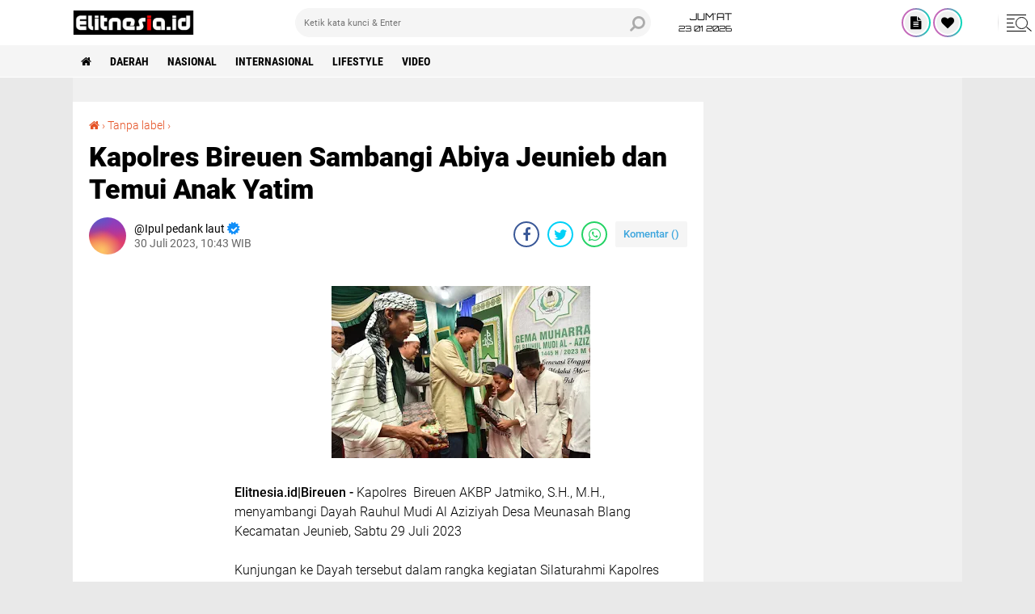

--- FILE ---
content_type: text/html; charset=utf-8
request_url: https://www.google.com/recaptcha/api2/aframe
body_size: 266
content:
<!DOCTYPE HTML><html><head><meta http-equiv="content-type" content="text/html; charset=UTF-8"></head><body><script nonce="nLQmQJ2gevlazl5AY9mlBA">/** Anti-fraud and anti-abuse applications only. See google.com/recaptcha */ try{var clients={'sodar':'https://pagead2.googlesyndication.com/pagead/sodar?'};window.addEventListener("message",function(a){try{if(a.source===window.parent){var b=JSON.parse(a.data);var c=clients[b['id']];if(c){var d=document.createElement('img');d.src=c+b['params']+'&rc='+(localStorage.getItem("rc::a")?sessionStorage.getItem("rc::b"):"");window.document.body.appendChild(d);sessionStorage.setItem("rc::e",parseInt(sessionStorage.getItem("rc::e")||0)+1);localStorage.setItem("rc::h",'1769138400336');}}}catch(b){}});window.parent.postMessage("_grecaptcha_ready", "*");}catch(b){}</script></body></html>

--- FILE ---
content_type: text/javascript; charset=UTF-8
request_url: https://www.elitnesia.id/feeds/posts/default/-/Daerah?orderby=published&alt=json-in-script&callback=labelthumbs
body_size: 61966
content:
// API callback
labelthumbs({"version":"1.0","encoding":"UTF-8","feed":{"xmlns":"http://www.w3.org/2005/Atom","xmlns$openSearch":"http://a9.com/-/spec/opensearchrss/1.0/","xmlns$blogger":"http://schemas.google.com/blogger/2008","xmlns$georss":"http://www.georss.org/georss","xmlns$gd":"http://schemas.google.com/g/2005","xmlns$thr":"http://purl.org/syndication/thread/1.0","id":{"$t":"tag:blogger.com,1999:blog-8923328878365805400"},"updated":{"$t":"2026-01-22T21:54:36.777+07:00"},"category":[{"term":"Daerah"},{"term":"Nasional"},{"term":"Bireuen"},{"term":"Aceh"},{"term":"Internasional"},{"term":"News"},{"term":"Sosial"},{"term":"Pendidikan"},{"term":"Hukum"},{"term":"Politik"},{"term":"Bireuen Aceh"},{"term":"Olahraga"},{"term":"Aceh Medunia"},{"term":"Kampus"},{"term":"Organisasi"},{"term":"TNI"},{"term":"Polres Bireuen"},{"term":"Kejari Bireuen"},{"term":"Opini"},{"term":"Bupati Bireuen"},{"term":"Mahasiswa"},{"term":"DPD RI"},{"term":"Kesehatan"},{"term":"OKP"},{"term":"Polda Aceh"},{"term":"Covid-19"},{"term":"DPD-RI"},{"term":"Senator Aceh"},{"term":"Banda Aceh"},{"term":"DPR-RI"},{"term":"Jakarta"},{"term":"Kapolri"},{"term":"Pj Bupati Bireuen"},{"term":"Aceh Utara"},{"term":"Babinsa"},{"term":"H Uma"},{"term":"Indonesia"},{"term":"Pilkada 2024"},{"term":"DPRK"},{"term":"Donor Darah"},{"term":"Kapolda"},{"term":"Dunia"},{"term":"Haji Uma"},{"term":"Kejati Aceh"},{"term":"TMMD"},{"term":"PSSI"},{"term":"Sepak Bola"},{"term":"Brimob Polda Aceh"},{"term":"Ponorogo"},{"term":"Senator DPD RI asal Aceh"},{"term":"Daerah Aceh"},{"term":"Pelantikan"},{"term":"Aksi Kemanusiaan"},{"term":"Buka Puasa Bersama"},{"term":"Lhokseumawe"},{"term":"Ramadhan"},{"term":"Lifestyle"},{"term":"PMI Aceh"},{"term":"Banjir Aceh"},{"term":"Dandim 0111\/Bireuen"},{"term":"Polri"},{"term":"Vaksinasi"},{"term":"APDESI Bireuen"},{"term":"Bencana Alam"},{"term":"DPD PDI-P Aceh"},{"term":"KIP Bireuen"},{"term":"Olah Raga"},{"term":"GalacticosCup2025"},{"term":"Kodim 0111\/Bireuen"},{"term":"Vaksin"},{"term":"DPRA"},{"term":"Dana Desa"},{"term":"Ekonomi"},{"term":"Galacticos Cup III"},{"term":"H Mukhlis"},{"term":"Kejaksaan"},{"term":"Kominfo"},{"term":"Kriminal"},{"term":"Open Turnamen"},{"term":"Open Turnamen Galacticos Cup III"},{"term":"Silaturahmi"},{"term":"Vaksin Covid-19"},{"term":"Bimtek"},{"term":"Brimob Aceh"},{"term":"Hewan Qurban"},{"term":"Kodim 0111"},{"term":"Nanggroe"},{"term":"Peduli"},{"term":"SWI Aceh"},{"term":"Santunan Anak Yatim"},{"term":"Subulussalam"},{"term":"Aksi Sosial"},{"term":"BMI Aceh"},{"term":"Banjir"},{"term":"Bank Aceh Syariah"},{"term":"DPRK Bireuen"},{"term":"Desa"},{"term":"HRD"},{"term":"HUT Bireuen ke 25"},{"term":"Headline News"},{"term":"KIP Aceh"},{"term":"Keagamaan"},{"term":"Open Turnamen Champions Galacticos Cup III"},{"term":"Pemilu Aceh"},{"term":"Rekapitulasi Suara"},{"term":"SWI Bireuen"},{"term":"Calon Bupati Bireuen"},{"term":"DPC PDIP Bireuen"},{"term":"Hut Bireuen"},{"term":"Kabupaten Bireuen"},{"term":"Kapolres Bireuen"},{"term":"Maulid"},{"term":"PDI Perjuangan"},{"term":"PMI Bireuen"},{"term":"Presiden"},{"term":"UNIKI"},{"term":"idul Adha 1446 H"},{"term":"Bank Aceh"},{"term":"Bantuan"},{"term":"Demokrasi Transparan"},{"term":"Fachrul Razi"},{"term":"HMI"},{"term":"Headline"},{"term":"Kemanusiaan"},{"term":"Kondusivitas Pemilu"},{"term":"Kota Juang"},{"term":"Partai Aceh"},{"term":"Pembangunan"},{"term":"Pemerintah Bireuen"},{"term":"Pemilihan Bupati Bireuen"},{"term":"Pemilihan Gubernur Aceh"},{"term":"Rapat Pleno"},{"term":"Sosialisasi"},{"term":"UMMAH"},{"term":"Wartawan"},{"term":"ACT"},{"term":"BIN Daerah Bireuen"},{"term":"BLT"},{"term":"BMI Bireuen"},{"term":"Bank Aceh Syariah Bireuen"},{"term":"Bener meriah"},{"term":"Breaking News"},{"term":"Gampong"},{"term":"Maulid Nabi"},{"term":"PMI"},{"term":"PPK Gandapura"},{"term":"Palestina"},{"term":"Pertanian"},{"term":"Ulama"},{"term":"kejari"},{"term":"peduli banjir"},{"term":"peunawaNews"},{"term":"ASKAB PSSI Bireuen"},{"term":"Anggota DPR RI"},{"term":"Asosiasi Futsal Bireuen"},{"term":"Banteng Muda Indonesia"},{"term":"Bhayangkara ke 76"},{"term":"Demokrat"},{"term":"Dinas Sosial"},{"term":"H Ruslan Daud"},{"term":"HUT RI"},{"term":"Idul Adha"},{"term":"KONI Aceh"},{"term":"Kebakaran"},{"term":"Koni Bireuen"},{"term":"Langsa"},{"term":"MTQ"},{"term":"Malaysia"},{"term":"Open Turnamen Bola Voli"},{"term":"PBVSI Bireuen"},{"term":"PKS"},{"term":"PLN"},{"term":"PSSB"},{"term":"Partai Demokrat"},{"term":"Pemerintah"},{"term":"Pemerintah Desa"},{"term":"Penghargaan"},{"term":"Petani"},{"term":"Peudada"},{"term":"demokrasi"},{"term":"Aceh Barat"},{"term":"Aceh Tamiang"},{"term":"Asosiasi Futsal Indonesia"},{"term":"Bagi Takjil"},{"term":"Baguna PDI Perjuangan"},{"term":"Banjir dan Longsor"},{"term":"Bantuan Kemanusiaan"},{"term":"Bola"},{"term":"Dinas Syariat Islam"},{"term":"Edi Obama"},{"term":"GPPM"},{"term":"Galang Dana untuk Palestina"},{"term":"Gampong Bireuen Meunasah Blang"},{"term":"Gubernur Aceh"},{"term":"HMI MPO Bireuen"},{"term":"KKN"},{"term":"KNPI"},{"term":"Kejaksaan Tinggi Aceh"},{"term":"Kuliner"},{"term":"Medan"},{"term":"Narkoba"},{"term":"Pelantikan Keuchik"},{"term":"Pelatihan"},{"term":"Pendopo Bupati"},{"term":"Religi"},{"term":"Salam Pramuka"},{"term":"Tu sop"},{"term":"Turnamen Futsal"},{"term":"elitnesia.com"},{"term":"elitnesia.id"},{"term":"lingkungan"},{"term":"pemilu 2024"},{"term":"Aceh Timur"},{"term":"Adat"},{"term":"Artikel Olahraga"},{"term":"Bencana"},{"term":"DPR RI"},{"term":"Dandim"},{"term":"H. Sudirman"},{"term":"Hj.Rizayanti"},{"term":"Jalan Santai"},{"term":"Jalin Silahturahmi"},{"term":"KPK-RI"},{"term":"Kajari Bireuen"},{"term":"Kajian Islam"},{"term":"Karang Taruna"},{"term":"Kebijakan Publik"},{"term":"Kecamatan Peusangan"},{"term":"Liga 3"},{"term":"Mou Helsinki"},{"term":"Muhammad Arif"},{"term":"Nelayan"},{"term":"PAS"},{"term":"PJ Gubernur"},{"term":"Paket Ramadhan"},{"term":"Papua"},{"term":"Pascabencana"},{"term":"Pemerintahan"},{"term":"Pemerintahan Daerah"},{"term":"Pemerintahan Desa"},{"term":"Pemilu"},{"term":"Pemulihan Pascabencana"},{"term":"Pengawasan Pemilu"},{"term":"Pers"},{"term":"Pilkada Serentak 2024"},{"term":"Polisi"},{"term":"Rapat"},{"term":"Restorative Justice"},{"term":"SWI Indonesia"},{"term":"Seminar Online"},{"term":"UUPA"},{"term":"Ulama Aceh"},{"term":"elitnesia"},{"term":"korupsi"},{"term":"ASN"},{"term":"Aceh Jaya"},{"term":"Adu Penalti"},{"term":"Aktivis"},{"term":"Ambulance Gratis"},{"term":"Anggota DPRK Bireuen"},{"term":"Anggota DPRK Bireuen Muhammad Arif"},{"term":"Artis"},{"term":"BBM"},{"term":"BIN"},{"term":"BNN"},{"term":"BPBA"},{"term":"BPBD"},{"term":"BPBD Bireuen"},{"term":"BPN Bireuen"},{"term":"Baitul mal"},{"term":"Bandung"},{"term":"Bank Aceh Peduli"},{"term":"Bencana Aceh"},{"term":"Bola Voli"},{"term":"Brimob"},{"term":"Brimom"},{"term":"Camat"},{"term":"DPD KNPI Bireuen"},{"term":"DPD PPNI Bireuen"},{"term":"DPP PDI-P"},{"term":"DPRI-RI"},{"term":"DPW PDA Bireuen"},{"term":"Dakwah"},{"term":"Danrem 011\/Lilawangsa"},{"term":"Dayah"},{"term":"Demo"},{"term":"Dinas Kesehatan"},{"term":"Dinas Pertanian dan Perkebunan"},{"term":"Diskusi Publik"},{"term":"Duta Wisata Bireuen"},{"term":"Festival HUT Bireuen Ke-25"},{"term":"Fun Walk"},{"term":"Futsal"},{"term":"GPPM Bireuen"},{"term":"Gotong Royong"},{"term":"H Mukhlis Peduli"},{"term":"HUDA"},{"term":"Hut Bireuen Ke 22"},{"term":"IMKB"},{"term":"INFORMASI"},{"term":"Ilmu"},{"term":"Jurnalistik"},{"term":"KPPS"},{"term":"Kantor Bupati Bireuen"},{"term":"Karang Taruna Bireuen"},{"term":"Keamanan Pilkada"},{"term":"Kecamatan Jangka"},{"term":"Kecamatan Kota Juang"},{"term":"Kecamatan Makmur"},{"term":"Kejaksaan Negeri Bireuen"},{"term":"Ketua DPRK Bireuen"},{"term":"Keuangan"},{"term":"Khitanan massal"},{"term":"Kodam Iskandar Muda"},{"term":"Komunitas"},{"term":"Koperasi Merah Putih"},{"term":"Koramil"},{"term":"LSM"},{"term":"Leubu United FC"},{"term":"MTR Ke 21 Se-Aceh"},{"term":"Maulidarrasul SAW"},{"term":"Narkotika"},{"term":"Nasir Jamil"},{"term":"Open Turnamen Sepak Bola"},{"term":"PDI Perjuangan Aceh"},{"term":"PKS Bireuen"},{"term":"PON XXI Aceh-Sumut"},{"term":"PSSB Bireuen"},{"term":"Pangan"},{"term":"Partai PKB"},{"term":"Partisipasi Masyarakat"},{"term":"Partisipasi Pemilih"},{"term":"Peduli Malaysia"},{"term":"Peduli Palestina"},{"term":"Pelayanan Publik"},{"term":"Pembangunan Bireuen"},{"term":"Pembunuhan"},{"term":"Pemuda"},{"term":"Penanganan Bencana"},{"term":"Penegakan Hukum"},{"term":"Perempuan"},{"term":"Piala Ketua DPRK Bireuen"},{"term":"Pilkada"},{"term":"Pj. Bupati Bireuen"},{"term":"Posramil"},{"term":"Prestasi pendidikan"},{"term":"RSUD dr Fauziah"},{"term":"RSUD dr. Fauziah Bireuen"},{"term":"Relawan"},{"term":"Ruslan M Daud"},{"term":"SPMA"},{"term":"SWI"},{"term":"Salihati"},{"term":"Sambut Idul Adha 1443 H"},{"term":"Satreskrim Polres Bireuen"},{"term":"Sejarah"},{"term":"Sembako"},{"term":"Seminar"},{"term":"Sepeda"},{"term":"Sidiq FC"},{"term":"Surabaya"},{"term":"Syariat Islam"},{"term":"TKI Aceh"},{"term":"Takbiran"},{"term":"Takbiran keliling"},{"term":"Tehnologi"},{"term":"Toko Bangunan IRJ"},{"term":"Tradisional"},{"term":"Turnamen Bola Volley"},{"term":"UU"},{"term":"Ulama Kharismatik Aceh Tu Sop"},{"term":"Umuslim"},{"term":"Universitas Almuslim"},{"term":"Universitas muhammadiyah mahakarya Aceh"},{"term":"ZP FC Kota Juang"},{"term":"Zakat"},{"term":"dr Amir Addani MKes"},{"term":"idul Fitri"},{"term":"infrastruktur"},{"term":"kecamatan peudada"},{"term":"literasi"},{"term":"viral"},{"term":"ADG"},{"term":"AHY"},{"term":"AHY Cup 2022"},{"term":"APDESI"},{"term":"Abdaya"},{"term":"Aceh Besar"},{"term":"Aceh Tenggara"},{"term":"Agama"},{"term":"Aksesoris IT"},{"term":"Almarhum Tu Sop"},{"term":"Alokasi Dana Gampong"},{"term":"Amiruddin Idris"},{"term":"Anak Yatim"},{"term":"Anggota DPR RI Dapil Aceh I sekaligus Ketua DPD PDI Perjuangan Aceh Jamaluddin Idham"},{"term":"Anti Politik Uang"},{"term":"Apresiasi"},{"term":"Aspirasi Masyarakat"},{"term":"Atlet Muda"},{"term":"BCA Syariah Bireuen"},{"term":"BEJANA"},{"term":"BERITA"},{"term":"BIN Daerah Bireuen Lakukan Vaksinasi Door To Door"},{"term":"BPJS"},{"term":"BT-PKLWN"},{"term":"Baitul Mal Bireuen"},{"term":"Bakti Sosial"},{"term":"Balai pengajian"},{"term":"Balap Liar"},{"term":"Banjir Bireuen"},{"term":"Bank Aceh Cabang Bireuen"},{"term":"Bantu Pemulangan Jenazah Warga Aceh"},{"term":"Beasiswa"},{"term":"Bendera Bulan Bintang"},{"term":"Berita Duka: Tusop Meninggal Dunia"},{"term":"Berita Sepak Bola"},{"term":"Bimtek Tuha Peut"},{"term":"Bireuen Legion FC"},{"term":"Bireuen Meunasah Blang"},{"term":"Bireuen Ramadhan Super League 2025"},{"term":"Bocah Bocor Jantung"},{"term":"Bogor"},{"term":"Budaya"},{"term":"Bukit Cinta"},{"term":"Bung Karno"},{"term":"Bupati"},{"term":"Bupati Bireuen Buka Open Turnamen Cup 1 Piala Ketua DPRK"},{"term":"CCTV \u0026 Keamanan"},{"term":"CPNS 2021"},{"term":"Calon Wakil bupati Bireuen"},{"term":"Ceulangik"},{"term":"Corona"},{"term":"Curanmor"},{"term":"DERRE FC"},{"term":"DPC Partai Demokrat"},{"term":"DPC Partai Demokrat Bireuen Gelar Open Turnamen Bola Volly AHY Cup 2022"},{"term":"DPD SWI Bireuen"},{"term":"DPP PDA"},{"term":"DPP SWI"},{"term":"Daerah Olahraga"},{"term":"Darwis Jeuniep"},{"term":"Dearah"},{"term":"Demokrasi Lokal"},{"term":"Desa Wisata"},{"term":"Dewan Pers"},{"term":"Digital"},{"term":"Dinas Pangan Perikanan dan Kelautan"},{"term":"Dinas Pendidikan"},{"term":"Dinkes Bireuen"},{"term":"Donasi"},{"term":"Duka"},{"term":"Duta Tani Aceh"},{"term":"Duta Wisata"},{"term":"Eksekusi Cambuk"},{"term":"Elit"},{"term":"Elit TNI"},{"term":"Eric oppo smartphone"},{"term":"Fadhil Rahmi"},{"term":"Festival HUT Ke-25"},{"term":"Forkopimda"},{"term":"Forkopimda Bireuen"},{"term":"Futsal Aceh"},{"term":"GTK"},{"term":"Gampong Bireuen Meunasah Blang Salurkan BLT kepada 30 Warga Ekstrem"},{"term":"Gampong Bireuen Meunasah Dayah"},{"term":"Gampong Geulanggang Gampong"},{"term":"Gibran"},{"term":"Golkar"},{"term":"Grand Final Penobatan Duta Wisata Bireuen"},{"term":"Gubernur"},{"term":"H Mukhlis Amd"},{"term":"HMI CABANG BIREUEN"},{"term":"HMI MPO"},{"term":"HUT Partai Demokrat Ke 21"},{"term":"HUT ke-49"},{"term":"Hadline"},{"term":"Hari Raya Iduk Fitri"},{"term":"Hari Relawan PMI"},{"term":"Hari Sumpah Pemuda"},{"term":"Hati Hati penipuan"},{"term":"Himbauan Dewan Pers"},{"term":"Hj. Rizayati Gelar Open House"},{"term":"Hukuman Cambuk"},{"term":"Hut Bir 22"},{"term":"Hut Ri 76"},{"term":"IAIN Lhokseumawe"},{"term":"Ilham Pangestu"},{"term":"Imam Masykur"},{"term":"Infrastruktur Rusak"},{"term":"Integritas Pemilu"},{"term":"Isra' Mi'raj"},{"term":"Isu Sosial"},{"term":"JAWA BARAT"},{"term":"Jangka"},{"term":"Jembatan Bailey Teupin Mane"},{"term":"Jeumpa"},{"term":"KNPI Bireuen"},{"term":"KNPI Pidie"},{"term":"KPA\/PA"},{"term":"Kader Muda PDI Perjuangan Aceh"},{"term":"Kadistanbun Bireuen Gelar Panen Perdana Padi di Kecamatan Makmur"},{"term":"Kajari Bireuen Lakukan Kunjungan Silaturahmi ke Kodim 0111\/Bireuen"},{"term":"Kajati Aceh"},{"term":"Kapolda Aceh"},{"term":"Kearifan Lokal"},{"term":"Kebebasan Pers"},{"term":"Kecamatan"},{"term":"Kecamatan Juli"},{"term":"Kecelakaan"},{"term":"Kegiatan Sosial"},{"term":"Kesbangpol Bireuen"},{"term":"Kesehatan Masyarakat"},{"term":"Kesejahteraan Masyarakat"},{"term":"Kesiapan Pilkada 2024"},{"term":"Ketahanan Pangan"},{"term":"Ketua Golkar DPD II"},{"term":"Ketua Himpunan Mahasiswa Administrasi Bisnis"},{"term":"Keuchiek"},{"term":"Kopi"},{"term":"Kota santri"},{"term":"Kritik"},{"term":"Kunjungan Presiden"},{"term":"Kutablang"},{"term":"L Patra FC"},{"term":"LPDI"},{"term":"Lapas"},{"term":"Laptop \u0026 Komputer"},{"term":"Lebaran"},{"term":"Longsor dan Banjir"},{"term":"M Fadhil Rahmi"},{"term":"MPR-RI"},{"term":"Masyarakat"},{"term":"Melakukan Peletakan Batu Pertama"},{"term":"Menolak Kenaikan BBM"},{"term":"Menyambut Bulan Suci Ramadhan"},{"term":"Mesjid Agung Sulthan Jeumpa"},{"term":"Modus Baru Penipuan"},{"term":"Motivasi"},{"term":"Mubes"},{"term":"Muhammadiyah"},{"term":"Mukhlis Takabeya"},{"term":"Muklis Takabeya"},{"term":"Musrenbang"},{"term":"Nagan Raya"},{"term":"Netralitas ASN"},{"term":"Netralitas Pemilu"},{"term":"Open Tournament Glee Bruek CUP l Tahun 2022"},{"term":"PBVSI"},{"term":"PBVSI Aceh"},{"term":"PDI-Perjuangan"},{"term":"PDIP"},{"term":"PDPI"},{"term":"PHBI"},{"term":"PII Bireuen"},{"term":"PKB Aceh Utara"},{"term":"PMI Indonesia"},{"term":"PMII"},{"term":"PNA"},{"term":"PNPM"},{"term":"PON XXI ACEH - SUMUT 2024"},{"term":"PS Brata Cup I 2025"},{"term":"PSPU Jangka FC"},{"term":"PW PII Aceh"},{"term":"Pakta Integritas"},{"term":"Panen Perdana Padi"},{"term":"Panwaslih Peulimbang"},{"term":"Parpol"},{"term":"Partai Darul Aceh"},{"term":"Partai SIRA"},{"term":"Pasar"},{"term":"Pascabanjir Bireuen"},{"term":"Patroli Ramadhan"},{"term":"Pelantikan PTPS"},{"term":"Pembangunan Desa"},{"term":"Pemberantasan Narkoba"},{"term":"Pemberdayaan Masyarakat"},{"term":"Pembukaan PON XXI ACEH -SUMUT"},{"term":"Pemekaran"},{"term":"Pemerintah Daerah"},{"term":"Pemerintah Kabupaten Bireuen"},{"term":"Pemilu Aman dan Damai"},{"term":"Pemilu Bireuen"},{"term":"Pemilu Damai"},{"term":"Penanganan Pascabencana"},{"term":"Penegakan Syariat Islam"},{"term":"Pengabdian"},{"term":"Perbaikan Infrastruktur"},{"term":"Peringati 17 Tahun Perdamaian Aceh"},{"term":"Peristiwa"},{"term":"Perpres"},{"term":"Persatuan Aceh Serantau"},{"term":"Pertamina"},{"term":"Peusangan"},{"term":"Peusangan Selatan"},{"term":"Pidie"},{"term":"Pilda Aceh"},{"term":"Pilkada Aceh 2024"},{"term":"Pilkada Bireuen 2024"},{"term":"Politik Aceh"},{"term":"Politik Lokal"},{"term":"Politik Uang"},{"term":"Pon Aceh - Sumut"},{"term":"Pra-pora"},{"term":"Prabowo Subianto"},{"term":"Presiden Prabowo"},{"term":"Qanun Aceh"},{"term":"Qurban"},{"term":"RAPBK 2026"},{"term":"Rakernas"},{"term":"Rangkang sastra"},{"term":"Razia"},{"term":"Razuardi"},{"term":"Rohingya"},{"term":"Rumah Bantuan"},{"term":"SAPA"},{"term":"SMA N 1 BIREUEN"},{"term":"SP Peulimbang FC"},{"term":"Safari Ramadhan"},{"term":"Sahur On The Road"},{"term":"Samalanga"},{"term":"Santri"},{"term":"Selebritis"},{"term":"Seleksi Atlet"},{"term":"Seminar Hukum"},{"term":"Seni"},{"term":"Service \u0026 Sparepart"},{"term":"Sidak pasar"},{"term":"Simbadda Technology Bireuen"},{"term":"Simbadda Technology: Solusi Lengkap untuk Kebutuhan Teknologi Anda!"},{"term":"Sinergi TNI-Polri"},{"term":"Siswa Prestasi"},{"term":"Sunat Massal"},{"term":"THR"},{"term":"TKD Bireuen"},{"term":"Takjil"},{"term":"Tani"},{"term":"Teknologi \u0026 Elektronik"},{"term":"Terkait tragedi warga Aceh asal Kabupaten Bireuen"},{"term":"Tindak Pidana"},{"term":"Transparansi Pemilu"},{"term":"Trending Topik"},{"term":"Tri Rismaharini"},{"term":"Tuha Peut"},{"term":"Turnamen Bola Voli Esco Cup 1"},{"term":"Turnamen Lokal"},{"term":"UTD RSUD Fauziah Bireuen"},{"term":"Unimal"},{"term":"Unimus"},{"term":"Universitas Muhammadiyah Mahakarya Aceh (UMMAH)"},{"term":"Video"},{"term":"Wali Nanggroe"},{"term":"Warga Aceh"},{"term":"Yara"},{"term":"Zulfikar Apayub"},{"term":"alumni Almuslim Akan Gelar Mubes 2022"},{"term":"flying fox"},{"term":"huntap"},{"term":"indonesia terang"},{"term":"keadilan"},{"term":"keamanan"},{"term":"konferensi Pres"},{"term":"mesjid"},{"term":"minyak goreng"},{"term":"pemerintah Aceh"},{"term":"pinter"},{"term":"tangerang"},{"term":"#EdukasiKeselamatan"},{"term":"#KecelakaanLaluLintas"},{"term":"#KeselamatanJalan"},{"term":"#KeselamatanPelajar"},{"term":"#SatlantasBireuen"},{"term":"#SaweuKeudeKupi"},{"term":"#SinergiPolisiSekolah"},{"term":"#SosialisasiPolisi"},{"term":"#TertibLaluLintas"},{"term":"#TertibTernak"},{"term":"#bpjs kesehatan"},{"term":"#iuran bpjs kesehatan"},{"term":"#kris"},{"term":"(UTD) RSUD dr. Fauziah Bireuen"},{"term":"11 Nelayan Aceh Timur Kembali Ditangkap di Thailand"},{"term":"11 Remaja Ditangkap Saat Balap Liar di Bireuen Dibina Jadi Duta Keselamatan Lalu Lintas"},{"term":"13 Pelanggar Qanun Jinayat Dicambuk di Bireuen"},{"term":"16 Miliar"},{"term":"2 Pelaku"},{"term":"20 Tahun MoU Helsinki"},{"term":"40 Anggota DPRK Bireuen"},{"term":"7 Karakter Ulama"},{"term":"7 Miliar"},{"term":"8 Tim Berkompetisi Rebutkan Trofi Bergengsi"},{"term":"A.Md."},{"term":"ACT: Kami Sudah Berbenah"},{"term":"AKLI Aceh"},{"term":"AKLI Peduli"},{"term":"ALPEN FC"},{"term":"AMPI Bireuen"},{"term":"APBG 2025"},{"term":"APDESI Bireuen Soroti Anggaran Perjalanan Dinas DPRK di Tengah Bencana"},{"term":"APDESI Gandapura"},{"term":"Abi Usman Hanafiah Dirikan Balai Pengkajian Untuk Anak Didiknya"},{"term":"Abu Paya Kareueng"},{"term":"Acara"},{"term":"Acara PKK"},{"term":"Acara Penyambutan Mahasiswa Baru"},{"term":"Aceh Care Humanity"},{"term":"Aceh Singkil"},{"term":"Aceh."},{"term":"AcehSejahtera"},{"term":"AcehTanpaNarkoba"},{"term":"Adhyaksa"},{"term":"Administrasi PKK"},{"term":"Administrasi Publik"},{"term":"Adnan Adam"},{"term":"Agam Inong Bireuen"},{"term":"Agraria"},{"term":"Air bersih"},{"term":"Akan Gelar MTQ"},{"term":"Akhir Jabatan Sekda"},{"term":"Akhir Seleksi PSSB Berakhir Tetapkan 24 Pemain Untuk Persiapan Mengikuti Liga 3"},{"term":"Akmal Fahmi"},{"term":"Akper Muhammadiyah"},{"term":"Aksi Cepat PDI Perjuangan Aceh Bantuan Bencana Menyentuh 13 Kabupaten\/Kota"},{"term":"Aktivis Milenial Aceh"},{"term":"Aktris"},{"term":"Al Zahrah"},{"term":"Al-Qur’an"},{"term":"Alat Pancing Ikan"},{"term":"Alhamdulillah RSUD dr. Fauziah Bireuen Berhasil Meraih Juara 1 Tingkat Nasional pada Kompetisi Vidio Pendek"},{"term":"Almuslim"},{"term":"Ambruk"},{"term":"Ambulance"},{"term":"Ambulance Takabeya Peduli Kemanusiaan Mengantarkan Jenazah Bayi Warga Desa Cot Tarom Baroe"},{"term":"Amiruddin Idris Gelar Sosialisasi dan Rembuk Bersama Penerima Bantuan Rumah Rehap BSPS"},{"term":"Anak"},{"term":"Anak Aceh"},{"term":"Anak dan Bencana"},{"term":"Anak dan Perempuan"},{"term":"Analisa"},{"term":"Analisis"},{"term":"Ancaman Hukuman Mati"},{"term":"Andi Kurniawan"},{"term":"Anggaran Daerah"},{"term":"Anggota DPD RI asal Aceh Ingatkan Pemerintah Pertimbangkan Kembali Kebijakan Soal Harga BBM"},{"term":"Anggota DPR-RI Dari Gerindra Bantu Petani Kabupaten Bireuen"},{"term":"Anggota SWI akan Menjadi Peserta BPJS Ketenagakerjaan"},{"term":"Anggur"},{"term":"Angin Kencang"},{"term":"Angkat Besi"},{"term":"Anti Korupsi"},{"term":"Anti Korupsi dan Suap"},{"term":"Anti-Politik Uang"},{"term":"Antusiasme Warga"},{"term":"Anwar"},{"term":"Aparat Penegak Hukum"},{"term":"Apel"},{"term":"Apel Akbar GAM"},{"term":"Apel Brigade Pangan"},{"term":"Apel Siaga Linmas"},{"term":"Aplikasi"},{"term":"Ara Lipeh"},{"term":"Artefak Rasulullah"},{"term":"Artikel"},{"term":"Aset"},{"term":"Aspirasi"},{"term":"Aspirasi Warga"},{"term":"Asta Cita"},{"term":"Audit Keuangan"},{"term":"Aulia Sofyan"},{"term":"Ayo Daftar! Lomba Menulis Milenial Merdeka Bersama Nasir Djamil Berhadiah Rp10 Juta"},{"term":"Azhari SSy MH"},{"term":"Azwardi"},{"term":"Azwir Nazar"},{"term":"BCA"},{"term":"BEM Fikes Ummah"},{"term":"BEM UMMAH"},{"term":"BEM-U"},{"term":"BKMT"},{"term":"BLT tahap 2"},{"term":"BLTDD"},{"term":"BMU"},{"term":"BNI"},{"term":"BNN RI"},{"term":"BNNKBireuen"},{"term":"BNPA"},{"term":"BNPB"},{"term":"BPD"},{"term":"BPJS Ketenagakerjaan"},{"term":"BPK"},{"term":"BPSD Aceh"},{"term":"BRI"},{"term":"BUMG"},{"term":"Babah Suak Kuta Blang"},{"term":"Babinsa Koramil 02\/Samalanga"},{"term":"Babinsa Koramil 02\/Samalanga Ajak Siswa SMA 1 Samalanga Tanamkan Rasa Bangga dan Cinta Tanah Air"},{"term":"Babinsa Koramil 03\/Jeunib"},{"term":"Babinsa Koramil 07\/Jangka"},{"term":"Babinsa Koramil 07\/Jangka Berikan Materi Wawasan Kebangsaan kepada Siswa MIN 2 Bireuen"},{"term":"Babinsa Koramil 08\/Gandapura"},{"term":"Babinsa Koramil 09\/Makmur"},{"term":"Babinsa Koramil 09\/Makmur Berikan Wawasan Kebangsaan kepada Siswa MA Swasta Makmur"},{"term":"Babinsa Koramil 10\/Pandrah Bantu Panen Padi dan Pantau Harga Jual di Desa Cot Leubeng"},{"term":"Babinsa Posramil Kuala"},{"term":"Babinsa Posramil Peulimbang"},{"term":"Babinsa Posramil Simpang Mamplam"},{"term":"Bagikan Ratusan Takjil"},{"term":"Bahan Pokok"},{"term":"Bahaya Politik Uang"},{"term":"Bakti Desa"},{"term":"Balee Dame"},{"term":"Balee Panah"},{"term":"Balon Keuchik Gampong Bireuen Meunasah Dayah Melakukan Tes Baca Al-Qur'an"},{"term":"Bambang Bachtiar"},{"term":"Banjarmasin"},{"term":"Banjir Rendam Sejumlah Rumah di Kecamatan Makmur"},{"term":"BanjirSumatera 2025"},{"term":"Bank Aceh Olah Raga"},{"term":"Bank BRI konvensional"},{"term":"Bantuan Kesehatan"},{"term":"Bantuan Masyarakat Bireuen"},{"term":"Bantuan Pertanian"},{"term":"Bantuan Rumah Rehab"},{"term":"Bantuan Sosial"},{"term":"Bantuan sumur Bor"},{"term":"Bapera"},{"term":"Batu"},{"term":"Bawaslu"},{"term":"Berbagi"},{"term":"Berbagi Takjil"},{"term":"Berikan Harapan Baru bagi Pasien Stroke"},{"term":"Berita Bireuen"},{"term":"Berita Daerah"},{"term":"Berita Duka"},{"term":"Berita Pilihan"},{"term":"BeritaAceh"},{"term":"BeritaBireuen"},{"term":"Berlangsung Dijeunieb"},{"term":"Bestie"},{"term":"Bestie Coffee"},{"term":"Bhayangkara Open Grasstrack"},{"term":"Bhayangkara Open Grasstrack Berjalan Sukses"},{"term":"Biasiswa"},{"term":"Bimbingan Teknis"},{"term":"Bimbingan Teknis (Bimtek)"},{"term":"Bimbingan Teknis KPPS"},{"term":"Bimbingan Teknis PTPS"},{"term":"Bimtek KPPS"},{"term":"Bireuen\n\nPartai demokrat"},{"term":"Bireuen Bersatu Aceh Malaysia"},{"term":"Bireuen Cup II"},{"term":"Bireuen Menuju Demokrasi"},{"term":"Bireuen Peduli"},{"term":"Bireuen Peduli Palestina"},{"term":"Bireuen Sports Event"},{"term":"Bireuen Tuan Rumah"},{"term":"BireuenBersinar"},{"term":"Bireun"},{"term":"Blang Keudee Perkuat Edukasi Gizi"},{"term":"Blang Pidie"},{"term":"Blog Pendek"},{"term":"Bocor Ginjal"},{"term":"Bocor Jantung"},{"term":"BolaTarkam"},{"term":"Brunei Darussalam"},{"term":"Budaya Aceh"},{"term":"Budaya dan Tradisi Aceh"},{"term":"Bude Trieng"},{"term":"Budidaya"},{"term":"Buka Puasa"},{"term":"Bukan Pihak Media yang Dilaporkan Kepolisi Melainkan CFZ Terhadap LRU Atas Tindak Pidana ITE"},{"term":"Bukit Cinta Santewan"},{"term":"Buku"},{"term":"Bupati \u0026 Wakil Bupati"},{"term":"Bupati \u0026 Wakil Bupati Terpilih"},{"term":"Bupati Bireuen Lantik Pengurus IMKB 2022-2025"},{"term":"Bupati Bireuen Pimpin Apel"},{"term":"Bupati Bireuen Resmikan kantor Bank Aceh Cabang Pembantu Gandapura"},{"term":"Bupati Bireuen Serahkan Satu Ekor Sapi Qurban Untuk Wartawan"},{"term":"Bupati Bireuen Terima Syekh Barjas"},{"term":"Bupati dan Anggota DPRK Bireuen Tinjau Lokasi"},{"term":"Busana Muslim"},{"term":"Bustami Hamzah"},{"term":"Bustami Hamzah dan Syech Fadil Resmikan Posko Pemenangan di Bireuen"},{"term":"BustamiFadhil2024"},{"term":"CPNS"},{"term":"CSR"},{"term":"CSR \u0026 Lingkungan"},{"term":"CSR Pertamina"},{"term":"CV Media Pustaka"},{"term":"Cafe"},{"term":"Caleg"},{"term":"Calon Bupati Bireuen Mukhlis dan Razuardi"},{"term":"Calon Bupati Bireuen Paparkan Visi - Misi"},{"term":"Calon Bupati Bireuen Teken Komitmen MoU Helsinki"},{"term":"Calon DPRA"},{"term":"Calon Gubernur Aceh"},{"term":"Camat Jangka"},{"term":"Camat Jeunieb"},{"term":"Camat Kota Juang Lantik Pj Keuchik Gampong Bireuen Meunasah Reuleut"},{"term":"Camat Kuala"},{"term":"Camat Peulimbang"},{"term":"Camat Peusangan"},{"term":"Camat Simpang Mamplam"},{"term":"Cegah Judi Online"},{"term":"Chip Domino"},{"term":"Cinta"},{"term":"Cinta Rasul"},{"term":"Citrus Hotel Johor"},{"term":"Cobra Cup 1"},{"term":"Combine Harvester"},{"term":"Cot Buket Bireuen"},{"term":"Cot Gapu Jadi Gampong Terakhir Gelar Musdessus Koperasi Merah Putih di Kota Juang"},{"term":"Cot Rabo Baroh"},{"term":"Cot Tarom Baroh"},{"term":"Covid 19"},{"term":"Created by Putra Maulana"},{"term":"Cuaca"},{"term":"DEM Riau"},{"term":"DKA"},{"term":"DLHK"},{"term":"DOD"},{"term":"DOM Aceh"},{"term":"DPC PDI Perjuangan Bireuen Meriahkan Festival Bakar Ikan Nusantara"},{"term":"DPC Partai Demokrat Bireuen"},{"term":"DPD Bapera Bireuen"},{"term":"DPD Bapera Bireuen Membantu Pembangunan Dayah Darul Muhajirin Al-Hajary"},{"term":"DPD GEMNA Bireuen"},{"term":"DPD KNPI Kalimantan Selatan"},{"term":"DPD PPNI Bireuen Gelar Pembukaan Musda Ke III"},{"term":"DPD SWI Aceh Barat"},{"term":"DPM-U"},{"term":"DPP Bapera"},{"term":"DPP PAS"},{"term":"DPP PKB"},{"term":"DPRK Bireuen Tetapkan Pimpinan"},{"term":"DPRK Usulkan Pemberhentian pada Rapat Paripurna"},{"term":"DPT"},{"term":"DPW PA Aceh Barat"},{"term":"DR Amiruddin Idris SE MSi"},{"term":"DR Muktaruddin SH MH"},{"term":"Daeah"},{"term":"Daging Dibagikan ke 200 Warga"},{"term":"Damdim Aceh Utara"},{"term":"Dana Desa 2025"},{"term":"Dana Kampanye"},{"term":"Dana Tunggu Hunian (DTH)"},{"term":"Dana bantuan Santri"},{"term":"DanaOtsusAceh"},{"term":"Dandim 0111\/Biereuen Serahkan Hadiah Lomba HUT Kemerdekaan RI Ke 77"},{"term":"Dandim 0111\/Bireuen Bersama Kadis PUPR  Tinjau Kesiapan Tempat Sarana Dan Kesiapan  Paskibraka  Kabupaten Bireuen"},{"term":"Dandim Aceh Utara Alumni Penugasan Timur Tengah"},{"term":"Danlanal Lhokseumawe"},{"term":"Danramil 09\/Makmur"},{"term":"Danramil 09\/Makmur Hadiri Panen Padi Perdana"},{"term":"Danramil07Jangka"},{"term":"Danrem 011\/LW Sumbang Sapi"},{"term":"Danrem 011\/Lilawangsa Bersama Dandim 0111\/Bireuen Hadiri Pemakaman Ulama Kharismatik Aceh Tu Sop"},{"term":"Data \u0026 Perencanaan\nAceh"},{"term":"Dealer Persulit Masyarakat Beli Kendaraan Secara Tunai"},{"term":"Debat Publik"},{"term":"Debat Publik Bireuen"},{"term":"Debat Publik Pilkada Bireuen 2024"},{"term":"Dedikasi 25 Tahun"},{"term":"Dekan"},{"term":"Deklarasi"},{"term":"Demo Menolak Kenaikan BBM"},{"term":"Demokrasi Bersih"},{"term":"Demokrasi Bireuen"},{"term":"Demokrasi dan Pemilu"},{"term":"Desa \u0026 Gampong"},{"term":"Desa Antikorupsi"},{"term":"Desa Geulanggang Gampong"},{"term":"Desa Krueng Simpo"},{"term":"Desa Kuta Baro"},{"term":"Desa Lawang"},{"term":"Desa Lhue Simpang"},{"term":"Desa Pante Sukon"},{"term":"Deteksi Dini"},{"term":"Dewantara United FC"},{"term":"Diklat"},{"term":"Diklat Khusus"},{"term":"Dikukuhkan"},{"term":"Dilampoh Mukim Blang Birah Kecamatan Peudada Gelar Maulid Nabi Muhammad S.A.W 1444 H"},{"term":"Dinas Kesehatan Bireuen"},{"term":"Dinas Pariwisata"},{"term":"Dinas Pemuda Dan Olahraga Membuka Training Center"},{"term":"Dinas Pendidikan Dayah"},{"term":"Dinas Perhubungan"},{"term":"Dinas Pertanian Bireuen"},{"term":"Dinas Sosial Aceh"},{"term":"Dirangkai Penyerahan Beasiswa Santri dan Hafiz"},{"term":"Disabilitas"},{"term":"Dishub Bireuen"},{"term":"Disiplin Berlalu Lintas"},{"term":"Disiplin dan Profesionalisme Polisi"},{"term":"Disperindagkop"},{"term":"Disperindakop"},{"term":"Disporapar Bireuen"},{"term":"Distribusi Formulir C6"},{"term":"Distribusi Logistik"},{"term":"Distribusi Logistik Pilkada"},{"term":"Ditinggal Pergi Ayahnya Karena Alami Bocor Jantung"},{"term":"Do'a bersama"},{"term":"Doktor"},{"term":"Donggala"},{"term":"Donor Darah HUT Humas Polri Ke-73"},{"term":"Donor Darah Sukarela"},{"term":"Dorong Kemandirian Ekonomi Lokal"},{"term":"Dosen"},{"term":"Dr. H. Amiruddin Idris Resmikan Event Coffee Culinary di Bireuen"},{"term":"Dr. H. Muzakkar A.Gani.S.H."},{"term":"Dr. Ibrahim Ahmad"},{"term":"Dr. Muharrir Asy’ari"},{"term":"Drs. H. Sulaiman Abda"},{"term":"Dukungan Desa"},{"term":"Dukungan UMKM"},{"term":"EOS iPhone Premium Store"},{"term":"EOS iPhone Store"},{"term":"Edi Saputra"},{"term":"Edi Saputra Siap Mendukung"},{"term":"Edukasi"},{"term":"Edukasi Politik"},{"term":"Ekonomi Berkelanjutan"},{"term":"EkonomiAceh"},{"term":"Eks Kombatan GAM"},{"term":"Elga Safitri"},{"term":"Elit Kriminal"},{"term":"Elit Mahasiswa"},{"term":"Empat Anggota DPRK Bireuen Maju Dengan Partai Lain"},{"term":"Empat Keluarga Terdampak"},{"term":"Empat Pilar"},{"term":"Empat Senator Aceh Kirim Bantuan untuk Korban Banjir di Aceh Tamiang"},{"term":"Energi"},{"term":"Es Bandung"},{"term":"Etika Jurnalistik"},{"term":"Evaluasi"},{"term":"Event"},{"term":"Event Komunitas"},{"term":"Event Olahraga"},{"term":"Executive Woman Award 2022"},{"term":"FEBI IAIN Lhokseumawe Gelar Entrepreneur Expo Mahasiswa"},{"term":"FEBI IAIN Palangkaraya Studi Bencmarking ke FEBI IAIN Lhokseumawe"},{"term":"FKMB Bantu Naura Bocah Bocor Jantung Asal Bireuen"},{"term":"Fair Play"},{"term":"Faiza Rachmatullah"},{"term":"Fakhrurrazi Ketua HMI 2024-2025"},{"term":"Fakhrurrazi Pimpin HMI MPO Bireuen"},{"term":"Fakir Miskin"},{"term":"Fakultas Ilmu Sosial dan Ilmu Politik"},{"term":"Festival Asam Kareng"},{"term":"Festival Bakar Ikan Nusantara"},{"term":"Festival Meurukon"},{"term":"Feza Rachmatullah"},{"term":"Figur"},{"term":"Fisip Almuslim"},{"term":"Fokus Pra-Nikah \u0026 Gizi Ibu Menyusui"},{"term":"Forkopimda Solid Jaga Kebersamaan"},{"term":"Forum Dialog"},{"term":"Forum kerukunan Masyarakat Bireuen"},{"term":"Foto: Aldi Ferdian Mahasiswa di Universitas Islam Negeri Ar-Raniry Banda Aceh Program Studi"},{"term":"Fraksi DPRK Bireuen"},{"term":"Fraksi Juang Bersama"},{"term":"Fungsi Otak"},{"term":"Funwalk"},{"term":"Futsal Bireuen"},{"term":"Futsal Indonesia"},{"term":"GAM"},{"term":"GP Ansor"},{"term":"Galacticos Cup I"},{"term":"Gampong  Bireuen Meunasah Reuleut Sembelih 21 Hewan Qurban"},{"term":"Gampong Abeuk Jaloh"},{"term":"Gampong Alue Kuta"},{"term":"Gampong Bandar Bireuen"},{"term":"Gampong Bandar Bireuen Gelar Maulid dan Santunan Anak Yatim"},{"term":"Gampong Bersih Narkoba"},{"term":"Gampong Bireuen Meunasah Blang Bentuk Koperasi Merah Putih"},{"term":"Gampong Bireuen Meunasah Blang Sembelih 43 Hewan Qurban"},{"term":"Gampong Bireuen Meunasah Capa Gelar Maulid Nabi dan Santuni Anak Yatim"},{"term":"Gampong Blang Dalam"},{"term":"Gampong Calok Peudada"},{"term":"Gampong Cot Keumude"},{"term":"Gampong Cureh Sembelih 41 Hewan Qurban"},{"term":"Gampong Krueng Juli Timu"},{"term":"Gampong Meunasah Alue Gelar Program Bu Gateng Bumil Tahun 2022"},{"term":"Gampong Meunasah Alue Lakukan Vaksinasi PMK"},{"term":"Gampong Pulo kito"},{"term":"Gandapura"},{"term":"Ganjar Pranowo"},{"term":"Gaya Hidup Sehat"},{"term":"Gaza"},{"term":"Gelar Malam Seni Budaya Desa Geulanggang Gampong Berhasil Menghipnotis Ribuan Pengunjung"},{"term":"Gema Takbir dan Cahaya Obor Warnai Malam Idul Adha di Gampong Bireuen Meunasah Blang"},{"term":"Gempa"},{"term":"Gempa Bumi"},{"term":"GempurNarkoba"},{"term":"Generasi Muda"},{"term":"Generasi Qurani"},{"term":"Generasi Qur’ani"},{"term":"Gerakan Peduli"},{"term":"Gerakan Pramuka"},{"term":"Gerakan pramuka SMA 1 Bireuen"},{"term":"Gerindra Aceh"},{"term":"Geudong Alue"},{"term":"Gila"},{"term":"Gizi Anak"},{"term":"Gizi Buruk"},{"term":"Gotong-Royong Bersihkan Rek Bireuen"},{"term":"Gowes"},{"term":"Grand Opening"},{"term":"Grand Opening Hj.Fauziah Convention Hall"},{"term":"Grand Opening Kantor DPP PAS Berjalan Lancar"},{"term":"Grand Opening Kantor DPP-PAS dan PT PAS Tanggerang Berjalan Lancar"},{"term":"Gubernur Jawa Tengah"},{"term":"Guru Penggerak"},{"term":"H Man Malaysia"},{"term":"H. Mukhlis Bantu Muhammad Naufal Azmi Bocah Penderita Bocor Jantung"},{"term":"H. Mukhlis Berikan Bantuan Masa Panik Kepada Halimah"},{"term":"H.Mukhlis"},{"term":"H.Mukhlis Takabeya Jenguk Korban Pembacokan 1 ( satu ) Keluarga"},{"term":"H.Ruslan M.Daud Gelar Halal Bi Halal"},{"term":"HARDIKDA"},{"term":"HIMABIR Bireuen"},{"term":"HIMABIS FISIP UMUSLIM"},{"term":"HIMAMEN UMMAH"},{"term":"HMI LHOKSEUMAWE"},{"term":"HMI-MPO Bireuen"},{"term":"HPN 2022"},{"term":"HRD Kunker di Kecamatan Jeumpa"},{"term":"HRD Minta Kementerian PUPR Cari Solusi Yang Tepat Tangani Jalan Longsor di Seulawah"},{"term":"HRD Peduli"},{"term":"HRS"},{"term":"HSN"},{"term":"HUT"},{"term":"HUT Bhakti Adhyaksa ke 62"},{"term":"HUT Bireuen Ke 24"},{"term":"HUT DPD SWI"},{"term":"HUT DPD SWI Bireuen: Turnamen Bola Voli Cup I Siap Digelar"},{"term":"HUT Demokrat 24"},{"term":"HUT Humas Polri"},{"term":"HUT KORPRI"},{"term":"HUT KORPRI ke 53"},{"term":"HUT Kabupaten Bireuen ke-25"},{"term":"HUT Kemerdekaan RI Ke 77"},{"term":"HUT Partai Demokrat Ke 24"},{"term":"HUT TNI ke-79"},{"term":"Habib Rizieq Syihab"},{"term":"Hadi"},{"term":"Haikal: Wakaf Solusi Target SDGs"},{"term":"Haji"},{"term":"Haji Uma Ajak Bantu Fasilitasi Masalah Keimigrasian Warga Aceh"},{"term":"Haji Uma Ajak Jordania Jajaki Peluang Investasi di Aceh"},{"term":"Haji Uma Bantu Fasilitasi Balita Menderita Penyakit Hepatitis"},{"term":"Haji Uma Bantu Pengobatan Mantan Kombatan Eks Tripoli Pengawal Hasan Tiro"},{"term":"Haji Uma Kunker ke Dprk Banda Aceh Bahas Masalah DAU"},{"term":"Haji Uma Luncurkan"},{"term":"Haji Uma Maafkan Pelaku"},{"term":"Haji Uma Minta Pemerintah Daerah Lakukan Tindakan Tegas"},{"term":"Haji Uma Resmi Buka Open Turnamen Sepak Bola Legend Se Provinsi Aceh di Pidie"},{"term":"Haji Uma Surat Mendagri dan Menkeu Terkait 4 Pulau di Aceh Singkil yang Masuk Kedalam Wilayah Sumut"},{"term":"Haji Uma Tanggung Biaya Pendamping Penderita Gizi Buruk"},{"term":"Haji Uma Tanggung Biaya Pengobatan di Jakarta"},{"term":"Haji Uma Terjun langsung ke Lokasi"},{"term":"Haji Uma dan Sejumlah Warga Aceh Malaysia Ikut Menyumbang"},{"term":"Haji Uma: Empat Nelayan Asal Aceh Timur Ditangkap di Thailand akan Dipulangkan"},{"term":"Haji uma Pulangkan ke kampung Halaman di Aceh"},{"term":"Hak Cipta"},{"term":"Hak Pilih"},{"term":"Hak Pilih Masyarakat"},{"term":"Halal Bi Halal"},{"term":"HarapanBaruAceh"},{"term":"Harga Sembako"},{"term":"Harga Stabil"},{"term":"Hari Bangkit ke-75"},{"term":"Hari Bhayangkara ke-46"},{"term":"Hari Disabilitas"},{"term":"Hari Donor Darah Sedunia"},{"term":"Hari Ibu"},{"term":"Hari Kartini"},{"term":"Hari Pahlawan"},{"term":"Hari Pahlawan 2024"},{"term":"Hari Palang Merah Sedunia"},{"term":"Hari Pendidikan Daerah Ke-65"},{"term":"Hari Pers Nasional"},{"term":"Hari Santri Nasional"},{"term":"Harus Mampu Akomodir Kepentingan Umum"},{"term":"Hati Hati penipuan Mengatasnamakan Ketua DPC Apdesi Bireuen Ataillah"},{"term":"Hati Hati penipuan Mengatasnamakan pendiri SWI"},{"term":"Hiburan"},{"term":"Higgs Domino"},{"term":"Hilal Motor"},{"term":"Himabis Umuslim"},{"term":"Himako"},{"term":"Himbauan"},{"term":"Himbauan Keselamatan"},{"term":"Himpunan Mahasiswa Ilmu Komunikasi"},{"term":"Himpunan Mahasiswa Jurusan"},{"term":"Hingga Respon Cepat PLN"},{"term":"Hj Rizayati Bagikan 1.000 Paket Daging Meugang"},{"term":"Hoaks"},{"term":"Hukum \u0026 Kriminal"},{"term":"Hukum Jinayat"},{"term":"Hukum dan Keadilan"},{"term":"Hukum dan Keamanan"},{"term":"Hukum dan Kriminal"},{"term":"Hukum dan Kriminalitas"},{"term":"HukumKriminal"},{"term":"Husaini"},{"term":"Husaini Moro"},{"term":"Hut Kodim 0111"},{"term":"Hut Polwan Ke 74"},{"term":"Hut tni"},{"term":"Hutan"},{"term":"Hymne Aceh"},{"term":"I.M Coffee"},{"term":"IKA"},{"term":"IKA SMAN1 Peusangan"},{"term":"IMKJ"},{"term":"IOM"},{"term":"ISI Padang Panjang"},{"term":"IWD"},{"term":"Ibu Menyusui"},{"term":"Ikatan Alumni Al Zahrah Bireuen Sukses Gelar Buka Puasa Bersama dan Santunan Anak Yatim"},{"term":"Ikatan Keluarga dan Alumni Universitas Syiah Kuala"},{"term":"Ikatan Mahasiswa Bireuen"},{"term":"Imam"},{"term":"Imum Gampong Buket Teukueh"},{"term":"Imum Mukim"},{"term":"Imum Mukim Kota Juang"},{"term":"Indahnya Saling Berbagi: Jumat Berkah Satlantas Polres Bireuen"},{"term":"Indeks Pembangunan Pemuda (IPP)"},{"term":"Indonesia Raya"},{"term":"IndonesiaBersihNarkoba"},{"term":"Indonesian Escorting Ambulance"},{"term":"Industri"},{"term":"Info Publik"},{"term":"Infrastruktur Desa"},{"term":"Infrastruktur Modern"},{"term":"Ini Kata Polisi Soal Video Pemasangan Bendera Bulan Bintang di Polsek Samalanga"},{"term":"Ini Persyaratannya"},{"term":"Ini Rangkaian Acaranya!"},{"term":"Inisiatif Hijau"},{"term":"Inovasi Pendidikan"},{"term":"Inovasi Teknologi"},{"term":"Inovasi Terbaru"},{"term":"Insan Pers"},{"term":"Institut Seni Indonesia (ISI) Padang"},{"term":"Integritas"},{"term":"Integritas\nNetralitas Pilkada"},{"term":"Integritas Penyelenggara Pemilu"},{"term":"Internet"},{"term":"Internship Perhotelan"},{"term":"Investasi Daerah"},{"term":"Investasi Syariah"},{"term":"Investasi bodong"},{"term":"Irigasi"},{"term":"Irigasi Aneuk Gajah Rheut"},{"term":"Irigasi Persawahan"},{"term":"Israel"},{"term":"Isu Desa"},{"term":"Izin hgu"},{"term":"JAM Pidum"},{"term":"JKA"},{"term":"JUBIR JARA: Kebijakan Beli Pertalite Dan Solar Pakai Aplikasi sangat menyusahkan Rakyat"},{"term":"Jabatan"},{"term":"Jabatan Bupati Bireuen Berakhir 10 Agustus 2022"},{"term":"Jadwal Pertandingan"},{"term":"Jalan"},{"term":"Jalan Putus Pascabanjir"},{"term":"Jameun Kupie"},{"term":"Jangka Alue"},{"term":"Jarimah Maisir"},{"term":"Jaringan"},{"term":"Jaringan Survei Inisiatif (JSI)"},{"term":"Jasa"},{"term":"Jasa Bireuen"},{"term":"Jasa Raharja"},{"term":"Jatim"},{"term":"Jelang Mou Helsinki Ke-17"},{"term":"Jembatan Kembar Peudada"},{"term":"Jenazah Perantau asal Aceh di Jemput Keluarga"},{"term":"Jenazah TKI Asal Pidie Dipulangkan"},{"term":"Jeunieb"},{"term":"Jhoni Group FC Peusangan"},{"term":"Jika Ganjar Pranowo Sebagai Calon Presiden 2024"},{"term":"Jokowi"},{"term":"Juara"},{"term":"Juara Bertahan"},{"term":"Judi Online"},{"term":"Jurnalis"},{"term":"KB-PII Bireuen"},{"term":"KIA Aceh"},{"term":"KIP Aceh Timur"},{"term":"KIP Bireuen Buka Pendaftaran KPPS Pilkada 2024"},{"term":"KIP Bireuen Gelar Bimtek KPPS dan Pengelolaan Keuangan untuk Pemilu 2024"},{"term":"KIP Bireuen Tetapkan Batas Penggunaan Dana Kampanye Pilkada 2024 Rp 17"},{"term":"KIP Bireuen Tetapkan Nomor Urut Paslon Bupati dan Wakil Bupati 2024"},{"term":"KKM"},{"term":"KKM UNIKI"},{"term":"KNRP Bireuen"},{"term":"KONI"},{"term":"KONI Pusat"},{"term":"KPK"},{"term":"KPKNL Lhokseumawe"},{"term":"KSR PMI Kota Banda Aceh"},{"term":"KUA"},{"term":"KUB Nelayan Bireuen Terima Bantuan API dari TA Khalid"},{"term":"KUFLET Siapkan Kader Lewat Latihan Alam"},{"term":"Kabupaten Bireuen Gelar Festival Seni dan Pameran Kerajinan Gampong"},{"term":"Kafilah"},{"term":"Kajari"},{"term":"Kajari Bireuen Hadiri Final Cobra Cup"},{"term":"Kajari Bireuen Lantik Kepala Seksi Intelijen yang Baru"},{"term":"Kajari Bireuen Munawal Hadi"},{"term":"Kajari Bireuen Serahkan Mobil Rampasan untuk Operasional KPKNL Lhokseumawe"},{"term":"Kajari Bireuen Tegaskan Bahaya Money Politic Jelang Pilkada 2024"},{"term":"Kajari Bireuen Terima BB Tahap Dua dari BNN RI Kasus Narkotika"},{"term":"Kakemanang"},{"term":"Kana Kopi"},{"term":"Kantor BapedanTerbakar"},{"term":"KanwilAcehPastiBereh!"},{"term":"Kapolres Bireuen Pimpin Upacara Kenaikan Pangkat 36 Personil"},{"term":"Kapolres Bireuen Potong Nasi Tumpeng Peringatan Syukuran HUT Polwan Ke 74"},{"term":"Kapolres Bireuen Resmi Membuka  Bhayangkara Open Grasstrack 2022"},{"term":"Kapolres Bireuen Serahkan Hewan Qurban"},{"term":"Kapolres Bireuen Tinjau Peternakan Sapi Dikecamatan Juli"},{"term":"Kapolres Bireuen serahkan Tropi Kepada Juara Bhayangkara Open Grasstrack 2022"},{"term":"Kapolres Ucapkan Terima Kasih"},{"term":"Kapolri Jenderal Polisi"},{"term":"KarakterIslami"},{"term":"Kasat Lantas"},{"term":"Kasat intel"},{"term":"Kasus Darah di kirim ke luar Aceh"},{"term":"Kasus ITE"},{"term":"Kasus Pemukulan"},{"term":"Kasus Sabu dan Ganja"},{"term":"Kasus Tipikor"},{"term":"Kasus Tipikor Gandapura"},{"term":"Ke 22 Tahun"},{"term":"Keamanan Jalan Raya"},{"term":"Keamanan Masyarakat"},{"term":"Keamanan Pemilu"},{"term":"Keamanan TPS"},{"term":"Keamanan dan Ketertiban"},{"term":"Kebersamaan"},{"term":"Kebersamaan Warga"},{"term":"Kebersihan"},{"term":"Kebijakan Soal Harga BBM"},{"term":"Kecamatam Jeumpa"},{"term":"Kecamatan Gandapura"},{"term":"Kecamatan Jeumpa"},{"term":"Kecamatan Jeunieb"},{"term":"Kecamatan Kutablang"},{"term":"Kecamatan Pandrah"},{"term":"Kecamatan Peulimbang"},{"term":"Kecelakaan Lalu Lintas"},{"term":"Kegiatan Akademik"},{"term":"Kegiatan Keagamaan"},{"term":"Kegiatan Kemanusiaan"},{"term":"Kegiatan Masyarakat"},{"term":"Kegiatan PKK"},{"term":"Kegiatan Pemerintah"},{"term":"Kegiatan Positif Mahasiswa"},{"term":"Kegiatan Sosial dan Keagamaan"},{"term":"KegiatanSosial"},{"term":"Keislaman"},{"term":"Kejaksaan Negeri Bireuen\nDesa Simpang Mulia"},{"term":"Kejaksaan Negeri Bireuen\nPNPM Gandapura"},{"term":"Kejaksaan Negeri Bireuen\nPenutupan MTQ ke-3"},{"term":"Kejari Bireuen Fasilitasi Dialog antara Pemkab Bireuen dan PT KAI Terkait Pemanfaatan Lokasi Rex"},{"term":"Kejari Bireuen Launching Desa Siaga Anti Korupsi dan Anti Politik Uang di Uteun Rungkom"},{"term":"Kejari Bireuen Sita Uang PNPM Kecamatan Jeumpa"},{"term":"Kejari Bireuen Tegaskan Komitmen Tindak Dugaan Korupsi PNPM"},{"term":"Kejari Bireuen Tetapkan Dua Tersangka Tipikor Dana SPP Program PNPM Kecamatan Jeumpa"},{"term":"Kejurda"},{"term":"Kekerasan Terhadap Anak"},{"term":"Kekerasan di Bireuen"},{"term":"Kelompok 05"},{"term":"Kelompok Usaha Bersama"},{"term":"Kemajuan Ekonomi Lokal"},{"term":"Kembali Pulangkan Jenazah"},{"term":"Kemenag Bireuen"},{"term":"Kemenangan"},{"term":"KemenkumAceh"},{"term":"Kementerian Sosial Republik Indonesia"},{"term":"KementerianHukum"},{"term":"KemiskinanEkstrem"},{"term":"Kenaikan Harga"},{"term":"Kepatuhan Personel Polri"},{"term":"Kepedulian Masyarakat"},{"term":"Kepedulian Sosial"},{"term":"Kepemimpinan Daerah"},{"term":"Kepercayaan Masyarakat"},{"term":"Kerajaan Aceh"},{"term":"Kerajinan Tempurung Kelapa Peudada Jadi Sorotan di Festival Hari Jadi Bireuen"},{"term":"Kerja Sama Indonesia-Malaysia"},{"term":"Kerja Sama Institusi"},{"term":"Kerjasama Bulog"},{"term":"Kerugian Negara"},{"term":"Kerugian Rp1"},{"term":"Kerugian SPP PNPM"},{"term":"Kesadaran Hukum Desa\nAnti Korupsi"},{"term":"Kesadaran Masyarakat"},{"term":"Kesbangpol"},{"term":"Kesbangpol Aceh"},{"term":"Kesehatan \u0026 Sosial"},{"term":"Kesehatan Lansia"},{"term":"Kesehatan Mental"},{"term":"Kesehatan Pegawai"},{"term":"Kesejahteraan Petani"},{"term":"Kesejahteraan Sosial"},{"term":"Keselamatan Lalu Lintas"},{"term":"Kesiapan Pemilu"},{"term":"Kesiapan Pra-Nikah"},{"term":"Ketentuan Harus Berhenti dari Partai Lama"},{"term":"Keterampilan Remaja"},{"term":"Keterlibatan Masyarakat"},{"term":"Ketua Baru HMI MPO Bireuen"},{"term":"Ketua DPC Aceh Utara"},{"term":"Ketua DPD ll Partai Golkar Bireuen Mukhlis Takabeya Bantu Sepeda Untuk Alia"},{"term":"Ketua DPW PA Aceh Jaya Himbau Masyarakat dan Eks Kombatan GAM Tetap Jaga Perdamaian"},{"term":"Ketua DPW PPP Aceh"},{"term":"Ketua Dr.Tgk Muhammad Yunus Lantik Pengurus Cabang KB-PII Bireuen"},{"term":"Ketua KPA Subulussalam Ajak Masyarakat Terus Jaga Perdamaian Aceh"},{"term":"Ketua KPA Wilayah Bate Iliek Ajak Mantan Kombatan GAM Jaga Perdamaian dan Keamanan Aceh Tetap Kondusif"},{"term":"Ketua Komite I DPD RI"},{"term":"Ketua Pemuda"},{"term":"Ketum DPP PKB Melalui HRD Bantu 21 Ambulan Gratis Untuk Masyarakat Bireuen"},{"term":"Ketum Maryoko Aiko Resmi Tutup Rakernas SWI"},{"term":"Ketum PPA Dr Marniati Berkurban 180 Kg Sapi"},{"term":"Keuchik"},{"term":"Keuchik Pandak"},{"term":"Keuchik dan daerah"},{"term":"Khanduri Adat"},{"term":"Kings Mantap Legand FC"},{"term":"Kini Hadir di Bireuen Cafe I.M Coffee"},{"term":"Kirap Api PON XXI"},{"term":"KoalisiAceh"},{"term":"Kodam IM"},{"term":"Kodim Bireuen"},{"term":"Kolaborasi"},{"term":"Kolaborasi Komunitas Bireuen"},{"term":"Kolaborasi Lintas Sektor"},{"term":"Kolaborasi Media"},{"term":"Kolaborasi PKK"},{"term":"Kolaborasi Pemerintah Desa"},{"term":"Kolaborasi Pemerintah dan Masyarakat"},{"term":"Kolaborasi Perguruan Tinggi dan Desa"},{"term":"Komitmen Aparatur Sipil"},{"term":"Komitmen Pemerintah Daerah"},{"term":"Komitmen Sosial"},{"term":"Kompetensi Wartawan"},{"term":"Kompetisi Lokal"},{"term":"Kompetisi Sepak Bola"},{"term":"Kompetisi Tarkam"},{"term":"Komunikasi Wakil Rakyat"},{"term":"Komunitas Adat Terpencil"},{"term":"Komunitas Gampong"},{"term":"Komunitas Inong Aceh"},{"term":"Komunitas Mahasiswa"},{"term":"Komunitas Seni Kuflet Padang panjang"},{"term":"Komunitas Sepak Bola"},{"term":"Komunitas The Power of Emak-emak"},{"term":"Konfercab XI: Fakhrurrazi Terpilih"},{"term":"Konferensi Pers"},{"term":"Konflik Organisasi"},{"term":"KonsolidasiPolitik"},{"term":"Koramil 02\/Samalanga Dampingi Petani"},{"term":"Koramil 06 Peusangan"},{"term":"Koramil 06\/Peusangan"},{"term":"Korban Pembacokan di Bireuen"},{"term":"Korupsi \u0026 Pengadilan"},{"term":"Korupsi PNPM Gandapura"},{"term":"Korupsi dan Nepotisme"},{"term":"KotaJuang"},{"term":"Kotaku"},{"term":"Kreativitas Masyarakat"},{"term":"Kriminalitas dan Keamanan Publik"},{"term":"Kritik Debat"},{"term":"Krung Peusangan"},{"term":"Kuliah Lapangan"},{"term":"Kuliner Lokal"},{"term":"Kunjungan Ulama Palestina"},{"term":"Kunker Pj Gubernur Aceh"},{"term":"Kunker Pj Gubernur Aceh ke Bireuen: Penguatan Ekonomi dan Infrastruktur Jadi Prioritas"},{"term":"Kurikulum Merdeka"},{"term":"Kuril Sabu"},{"term":"Kuta Baro"},{"term":"Kuta Pass"},{"term":"Kutablang VC"},{"term":"LC"},{"term":"LIGA3"},{"term":"LPD"},{"term":"Lagu Aceh"},{"term":"Lagu Terbaru"},{"term":"Lalu Lintas"},{"term":"Langsa FC"},{"term":"Lapas Bireuen"},{"term":"Launching Desa Siaga Anti Korupsi"},{"term":"Layanan Mobil Ambulance Gratis kepada masyarakat yang membutuhkan"},{"term":"Layanan Pengecekan DPT"},{"term":"LayananHukumMakinMuda"},{"term":"Layani Cash dan Kredit"},{"term":"Legenda Alue Naga"},{"term":"Legenda Alue Naga Memukau di Festival Seni HUT Bireuen ke-25"},{"term":"Legislatif Daerah"},{"term":"Lembaga National Award Foundation"},{"term":"Leubu United FC Raih Juara"},{"term":"Liga 1"},{"term":"Liga 2"},{"term":"Lira Amalia"},{"term":"Listrik Sering Padam Di Aceh Utara"},{"term":"ListrikUntukRakyat"},{"term":"ListrikUntukSemua"},{"term":"Live Musik"},{"term":"Lokakarya Pendidikan"},{"term":"Lomba"},{"term":"Lomba HUT Kemerdekaan RI Ke 79"},{"term":"Lomba HUT RI"},{"term":"Lomba Memasak"},{"term":"Lomba Menulis Milenial"},{"term":"Longsor"},{"term":"M.Ag Resmi Dikukuhkan Sebagai Rektor Ummah"},{"term":"M.H."},{"term":"M.Si"},{"term":"MA"},{"term":"MAA"},{"term":"MIN 2 Bireuen"},{"term":"MM Jabat Ketua DPC Partai Demokrat Bireuen"},{"term":"MPU"},{"term":"MTQ 2024"},{"term":"MTQ Bener Meriah"},{"term":"MTQ ke-XXXV  tingkat Provinsi Aceh di Kabupaten Bener Meriah"},{"term":"MTR Ke XXI se-Aceh"},{"term":"Mabes Polri"},{"term":"Madium"},{"term":"Magang Mahasiswa"},{"term":"Magetang"},{"term":"Mahasiswa KKM 10"},{"term":"Mahasiswa Simeulue"},{"term":"Mahkamah Syar’iyah"},{"term":"Majelis Adat Aceh"},{"term":"Maktab"},{"term":"Malam Perpisahan"},{"term":"Mancing Mania"},{"term":"Mandes Daka"},{"term":"Manfaat Otak"},{"term":"Mantap"},{"term":"Mas"},{"term":"Masjid"},{"term":"Masjid Besar Al-Furqan"},{"term":"Masjid Jami' Kota Juang di Donggala Hampir Rampung"},{"term":"Masyarakat Aceh"},{"term":"Masyarakat Aceh Di Brunei Darussalam Laksanakan Shalat Jenazah Ghaib dan Tahlilan Untuk TU SOP"},{"term":"Masyarakat Babah Suak Kuta Blang Terancam Terisolasi"},{"term":"Masyarakat Bireuen"},{"term":"Mata"},{"term":"Matang Glumpangdua"},{"term":"Matang Pasi"},{"term":"Matematika"},{"term":"Maulana"},{"term":"Maulid Nabi 1446 H"},{"term":"Maulid Nabi Muhammad S.A.W 1444 H"},{"term":"Mawardi"},{"term":"Media Online"},{"term":"Megawati"},{"term":"Megawati Soekarnoputri"},{"term":"Membuat Gmail"},{"term":"Membuka Festival Meurukon 2022"},{"term":"Mempora RI"},{"term":"Menag"},{"term":"Mencangkul Tanah"},{"term":"Mencari Keadilan"},{"term":"Mendagri"},{"term":"Menderita Lumpuh selama 5 Tahun"},{"term":"Mengingat Kesadaran Vaksin Sudah Menurun BIN Bireuen Terus Mengajak Masyarakat"},{"term":"Meninggal di Jambi"},{"term":"Menpora Dito Ariotedjo Pastikan Pembukaan PON XXI Aceh-Sumut 2024 Akan Digelar Megah di Stadion Harapan Bangsa"},{"term":"Menteri Desa"},{"term":"Menteri Pertanian RI"},{"term":"Mentri Desa"},{"term":"Mentri Sosial. Daerah. Aceh. karang Taruna"},{"term":"Menuju Verifikasi Dewan Pers"},{"term":"Mesjid Aceh"},{"term":"Mesjid Al-Hijrah"},{"term":"Mesjid Tgk"},{"term":"Meunasah Alue"},{"term":"Meunasah Alue peudada"},{"term":"MeurahBudiman"},{"term":"Mirzal Tawi Nakhodai DPD PPNI Bireuen"},{"term":"Mobil Ambulance  PA\/KPA Gratis Layani Masyarakat  Bireuen"},{"term":"Modernisasi Pertanian"},{"term":"Mojokerto"},{"term":"Money Politic"},{"term":"Money Politik"},{"term":"Moro"},{"term":"Motor Listrik Tenaga Surya"},{"term":"Mou Helsinki ke 17"},{"term":"Muaimin"},{"term":"Mualem"},{"term":"Mubes IMKJ"},{"term":"Muhammad Arif SE"},{"term":"Muharrir Asy'ari"},{"term":"Mukhlis-Razuardi"},{"term":"Mukhlis-Razuardi Melangkah Pasti dengan Nomor 3 di Pilkada Bireuen"},{"term":"Mukim"},{"term":"Mukim Bireuen"},{"term":"Muklis Takabeya Bantu Musawir Penderita Bocor Ginjal"},{"term":"Mulyadi: Tuduhan Penerimaan Fee dari Proyek Sumur Bor Adalah Fitnah"},{"term":"MunaslubSWI2025"},{"term":"Murdani Yusuf"},{"term":"Musabaqah Tilawatil Qur'an"},{"term":"Musabaqah Tunas Ramadhan XXI"},{"term":"Musda"},{"term":"Muslim DPRA: PLN dan Pemerintah Aceh Jangan Lepas Tangan"},{"term":"Muslim SHI"},{"term":"Mustafa A Glanggang"},{"term":"Mustafa A Glanggang Maju Calon Bupati Bireuen Lewat PPP Pada Pilkada 2024"},{"term":"Mutasi"},{"term":"Mutu"},{"term":"Muzakkar Agani"},{"term":"My Pertamina"},{"term":"NGO"},{"term":"NKRI Bermartabat"},{"term":"Nasdem"},{"term":"Nasdem Aceh"},{"term":"Nasioanl"},{"term":"Nasiona"},{"term":"Nasional\nEkonomi \u0026 Bisnis"},{"term":"Nasir Djamil Desak BNPT Perkuat FKPT untuk Pencegahan Terorisme di Daerah"},{"term":"Nasonal"},{"term":"National School of Drama New Delhi Menutup Asia Pacific Bond for Theatre School"},{"term":"Naurah Zaskia"},{"term":"Negara"},{"term":"Nelayan Aceh"},{"term":"Netralitas"},{"term":"Netralitas dan Keamanan Pilkada"},{"term":"New Delhi"},{"term":"Ngopi Bareng SWI Depok Bahas Kemajuan Program Bansos KDS 2024"},{"term":"Ngopi peduli Pendidikan"},{"term":"Nobar G30S-PKI"},{"term":"Nominasi"},{"term":"Novel"},{"term":"Nurul Akmal"},{"term":"Nurul Akmal Pertahankan Emas dan Pecahkan Rekor di PON Aceh"},{"term":"Nurul Yaqin"},{"term":"Nusa Kambangan"},{"term":"O2 Course"},{"term":"Obat"},{"term":"Ombudsman Aceh"},{"term":"Open  Tornament Pemuda Lancok - Lancok Cup I 2022"},{"term":"Open Grasstrack 2022"},{"term":"Open House"},{"term":"Open Turnamen Bola Voli HUT ESCO Cup I"},{"term":"Open Turnamen Bola Voli HUT ESCO Cup I Sukses Digelar"},{"term":"Open Turnamen Champions Galacticos Cup I"},{"term":"Open Turnamen Galacticos Cup I"},{"term":"Open Turnamen Galacticos Cup II"},{"term":"Open Turnamen Galacticos Cup II Resmi Bergulir"},{"term":"Open Turnamen Jasa Wali Cup 1 Tahun 2022"},{"term":"Open Turnamen Piala Wapres Persiraja Berakhir"},{"term":"Open Turnamen\"Bola Kaki\" Piala Muspika Kecamatan Peulimbang 2022"},{"term":"Open turnamen bola kaki piala Danrem 011\/Lilawangsa"},{"term":"Operasi Kepolisian"},{"term":"Operasi Ketupat Seulawah 2022"},{"term":"Operasi Pasar"},{"term":"Operasi Pasar Murah"},{"term":"Operasi Zebra Seulawah 2024"},{"term":"Operasi Zebra Seulawah Tahun 2024 Digelar di Bireuen: Fokus pada Pelanggaran Lalu Lintas"},{"term":"Operasi seulawah lilin"},{"term":"Operator"},{"term":"Otak Kanan"},{"term":"Otak Kiri"},{"term":"P"},{"term":"P2K"},{"term":"P4GN"},{"term":"PA"},{"term":"PAD"},{"term":"PAN RB"},{"term":"PB-HMI"},{"term":"PDI-P Aceh Tengah"},{"term":"PDI-P Aceh Utara"},{"term":"PDI-P Pidie"},{"term":"PERSIBATE Cot Bate"},{"term":"PIP"},{"term":"PJ Bupati"},{"term":"PJ Bupati Bireuen Gelar Inspeksi Mendadak di Pusat Kuliner Rek Kota Juang"},{"term":"PKA ke 8"},{"term":"PKB"},{"term":"PKB Peduli"},{"term":"PKK Lheu Simpang"},{"term":"PKM Mahasiswa"},{"term":"PKS Aceh Tenggara"},{"term":"PLN ULP Gandapura"},{"term":"PLNPeduli"},{"term":"PMI Aceh Mobilisasi Bantuan Untuk Korban Banjir Aceh Tenggara dan Aceh Tamiang"},{"term":"PMI Banda Aceh Undi Hadiah Sepeda Motor untuk Pendonor"},{"term":"PNS"},{"term":"POCG Cot geurundong  FC"},{"term":"POPDA Aceh Ke-XVI di Meulaboh"},{"term":"PORA 2025"},{"term":"PORA 2026"},{"term":"PORA Aceh"},{"term":"PPA dan Kabupaten Layak Anak"},{"term":"PPK"},{"term":"PPK Jeunieb"},{"term":"PPK Pandrah"},{"term":"PPK Peulimbang"},{"term":"PPK Peusangan"},{"term":"PPK dan PPS"},{"term":"PPNI Aceh"},{"term":"PPNI Bireuen"},{"term":"PPPK"},{"term":"PPS"},{"term":"PS BRATA FC Reuleut"},{"term":"PSKBS"},{"term":"PSLS Lancok - Lancok"},{"term":"PSLS Lancok - Lancok Raih juara Setelah Bungkam Putra Cureh"},{"term":"PSPU FC"},{"term":"PT AK LIMA"},{"term":"PT Bank Aceh Kantor Cabang Bireuen menggelar Donor Darah"},{"term":"PT Bank Aceh Syariah Bireuen Kembali Menyalurkan Bantuan Rumah"},{"term":"PT Defa Dirgantara"},{"term":"PT Imza Rizky Jaya"},{"term":"PT KAI"},{"term":"PT PAS"},{"term":"PT.PLN"},{"term":"PTPS\nJeunieb"},{"term":"PTSL"},{"term":"PW PII Aceh Gelar Acara Hari Bangkit ke-75 di Pendopo Bireuen"},{"term":"Padang"},{"term":"Padang Panjang"},{"term":"Paloh Panyang"},{"term":"Pancasila"},{"term":"Panen Raya"},{"term":"Panen Raya 2025"},{"term":"Panen Sayur"},{"term":"Panen Serentak 14 Provinsi"},{"term":"Pangan Bergizi"},{"term":"Panggilan"},{"term":"Panwaslih"},{"term":"Panwaslih Bireuen"},{"term":"Panwaslih Jeunieb"},{"term":"Panwaslih Kota Juang"},{"term":"Panwaslih Peusangan"},{"term":"Panwaslu"},{"term":"Paripurna"},{"term":"Paripurna Istimewa: Tiga Paslon Bupati Bireuen Paparkan Visi-Misi"},{"term":"Parkir"},{"term":"Parlemen"},{"term":"Partai PKS"},{"term":"Partai PPA Aceh"},{"term":"Partai PPP"},{"term":"Partai Politik"},{"term":"Partai SIRA Resmi Mendaftar Sebagai Peserta Pemilu 2024"},{"term":"Partisipasi Pemuda"},{"term":"PasantrenKilat"},{"term":"Pasar Murah"},{"term":"Pastikan Terbebas PMK"},{"term":"Pasukan Operasi Ketupat Seulawah 2022"},{"term":"Pasuruan"},{"term":"Paud"},{"term":"Pawai Obor"},{"term":"Pdi"},{"term":"Pedagang Kuliner Rek Bireuen Gotong-Royong Bersihkan Saluran Usai Sidak Bupati"},{"term":"Peduli Anak"},{"term":"Peduli Anak dan Perempuan"},{"term":"Peduli Kemanusiaan"},{"term":"Peduli Lansia"},{"term":"Peelatihan"},{"term":"Pegumuman"},{"term":"Pekan BUdaya Aceh"},{"term":"Pekan Olahraga Aceh"},{"term":"Pekan Olahraga Pelajar Daerah"},{"term":"Pelaku Penipuan Catut Nama Anggota DPD RI Ditangkap di Langsa"},{"term":"Pelantikan Anggota PTPS"},{"term":"Pelantikan DPRK Bireuen"},{"term":"Pelantikan KPPS"},{"term":"Pelantikan KPPS 2024"},{"term":"Pelantikan Kepala Daerah"},{"term":"Pelantikan Keuchik Gampong Bireuen Meunasah Reuelut"},{"term":"Pelantikan Pengawas TPS"},{"term":"Pelantikan Pengurus Himako Periode 2022\/2023"},{"term":"Pelatihan Industri Rumah Tangga"},{"term":"Pelatihan Kader Dakwah"},{"term":"Pelatihan Pemudi"},{"term":"Pelayanan Negara"},{"term":"Pelestarian Alam"},{"term":"Pelestarian Budaya"},{"term":"Peluang Kerja Global"},{"term":"Pemahaman Gizi"},{"term":"Pemantauan Gudang KIP"},{"term":"Pemantauan Pemungutan Suara"},{"term":"Pemasangan Pamflet"},{"term":"Pembangunan Ekonomi dan Sosial"},{"term":"Pembangunan Infrastruktur"},{"term":"Pembangunan dan Kesejahteraan"},{"term":"Pemberantasan Judi Online"},{"term":"Pemberdayaan"},{"term":"Pemberdayaan Ekonomi Desa"},{"term":"Pemberdayaan Pemuda"},{"term":"Pembiayaan Pendidikan: Investasi yang Tak Bisa Ditawar"},{"term":"Pembiayaan Pendidikan: Pilar Penting dalam Mewujudkan Kualitas Pendidikan"},{"term":"Pembunuh"},{"term":"Pemdes"},{"term":"Pemekaran Aceh"},{"term":"Pemeriksaan Gratis"},{"term":"Pemerintah Banda Aceh"},{"term":"Pemerintah Gampong"},{"term":"Pemilih Aceh"},{"term":"Pemilihan"},{"term":"Pemilihan Bupati"},{"term":"Pemilihan Kepala Daerah"},{"term":"Pemilihan Keuchik sudah selesai"},{"term":"Pemilu Aceh 2024"},{"term":"Pemilu Transparan"},{"term":"Pemimpin Berintegritas"},{"term":"Pemimpin VisionerWawasan Kota"},{"term":"PemimpinAceh"},{"term":"Pemkab Bireuen"},{"term":"Pemkab Bireuen Raih Penghargaan SAKIP Award 2024 dari Menteri PAN RB"},{"term":"Pemkot"},{"term":"Pemuda Aceh"},{"term":"Pemuda Bebas Narkoba"},{"term":"Pemuda Berprestasi"},{"term":"Pemuda Desa"},{"term":"Pemuda Pancasila"},{"term":"Pemuda Pancasila Bireuen"},{"term":"Pemuda muhammadiyah bireuen"},{"term":"Pemulihan Trauma"},{"term":"Pemungutan Suara"},{"term":"Penanganan Banjir Prabowo Subianto"},{"term":"Penanggulangan Bencana"},{"term":"Pencegahan Narkoba\nBireuen"},{"term":"Pencegahan Penyakit"},{"term":"Pencegahan Stunting"},{"term":"Pencegahan Stunting Blang Keudee"},{"term":"Pendamping Desa"},{"term":"Pendampingan Penyuluh"},{"term":"Pendapatan Daerah"},{"term":"Pendidikan dan Keterampilan"},{"term":"Pendiri SWI Dimodusin Penipu dengan VIDEO AI: Waspada Rekaman Video Call Jadi Senjata Baru Kejahatan Digital"},{"term":"Pendopo Bupati Bireuen"},{"term":"Penemuan Mayat"},{"term":"Penemuan Mayat Bayi Laki - Laki"},{"term":"Pengabdian Masyarakat UNIKI"},{"term":"Pengabdian masyarakat"},{"term":"Pengamanan Pilkada"},{"term":"Pengamanan Pilkada Bireuen"},{"term":"Pengantin Baru"},{"term":"Pengawasan Internal Polri"},{"term":"Pengawasan Partisipatif"},{"term":"Pengawasan Pilkada"},{"term":"Pengelolaan Dana Desa"},{"term":"Pengelolaan Wakaf"},{"term":"Pengembangan Desa"},{"term":"Pengembangan Karir"},{"term":"Pengendalian Inflasi"},{"term":"Penggalangan Donasi Alue Kuta"},{"term":"Penggalangan Donasi Palestina"},{"term":"PenggeledahanBNN"},{"term":"PenggeledahanNarkoba"},{"term":"Penghargaan Kinerja"},{"term":"Penghijauan Desa"},{"term":"Penghubung Haji Uma Kunjungi Rumah Duka Almarhum Junaidi"},{"term":"Pengkritik Haji Uma dan Sejumlah Anggota DPD-RI"},{"term":"Pengobatan Gratis"},{"term":"Pengolahan Ikan"},{"term":"Pengprov PBVSI Aceh"},{"term":"Pengukuhan"},{"term":"Pengumuman Kehilangan"},{"term":"Pengurus Bireuen Bersatu Aceh Malaysia Gelar Silaturrahmi dengan H Man Malaysia"},{"term":"Pengurus DPD KONI Gelar Silahturahmi di Kediaman H. Mukhlis"},{"term":"Pengusaha Toko Bangunan IRJ Gelar Acara Turun Tanah Anak"},{"term":"Penilaian PKK"},{"term":"Penolakan"},{"term":"Penulis"},{"term":"Penyalahgunaan Anggaran\nBireuen"},{"term":"Penyaluran Sembako"},{"term":"Penyebaran Konten Pribadi"},{"term":"Penyelenggaraan Pilkada"},{"term":"Penyerahan Tersangka Kasus Pengancaman Senjata Api"},{"term":"Penyidikan Kejari Bireuen"},{"term":"Penyuluh Agama"},{"term":"Peran Jurnalis"},{"term":"Peran Mahasiswa dalam Sosial"},{"term":"PerangMelawanNarkoba"},{"term":"Perbasi Aceh"},{"term":"Perbub Aceh Utara"},{"term":"Percepatan Pembangunan"},{"term":"Perdamaian Aceh"},{"term":"Peresmian"},{"term":"Peringatan Hari Lahir Nabi Muhammad SAW"},{"term":"Peringatan Hari Santri Nasional di Bireuen"},{"term":"Peringatan Nuzulul Qur'an"},{"term":"Peringati HUT Bhakti Adhyaksa ke 62 Kejari Bireuen Gelar Seminar Hukum"},{"term":"Peringati HUT Bireuen ke 25"},{"term":"Peringati HUT ke-25"},{"term":"Peringati Hari Bhayangkara ke 76"},{"term":"Peringati Hari Donor Darah Sedunia"},{"term":"Perjanjian Kerja Sama"},{"term":"Perkembangan Bireuen"},{"term":"Perkuat Kekompakan"},{"term":"Perlindungan Anak"},{"term":"Permasalahan Telah Berlalu"},{"term":"Perpisahan"},{"term":"Perpres Miras"},{"term":"Persatuan Pasca Pemilu"},{"term":"Persatuan dan Kedamaian"},{"term":"Persatuan dan Kerukunan"},{"term":"Persatuan dan Pembangunan"},{"term":"Persiapan Pemilu"},{"term":"Persiba Blang Keude Juara Lewat Adu Penalti"},{"term":"Persibate FC vs Putra Raja Jeumpa"},{"term":"Persip Pass"},{"term":"Pertalite"},{"term":"Pertamina Patra Niaga"},{"term":"Pertamina Peduli"},{"term":"Pertanahan"},{"term":"Pertandingan Sepak Bola"},{"term":"Pertanian Aceh"},{"term":"Perusahaan"},{"term":"Pesantren Modern Al Zahrah"},{"term":"Pesawat"},{"term":"Pesisir"},{"term":"Petani Gandapura"},{"term":"Petani Indonesia"},{"term":"Peternakan"},{"term":"Peusangan Siblah Krueng"},{"term":"Peusijuek"},{"term":"Piagam penghargaan"},{"term":"Piala Bergilir  Ketua DPRK Bireuen"},{"term":"Piala Ketua PBVSI Bireuen Cup II"},{"term":"Pidana"},{"term":"Pidato Menpora"},{"term":"Pidie Jaya VC"},{"term":"Pilbup Bireuen"},{"term":"Pilgub Aceh"},{"term":"Pilkada Aceh"},{"term":"Pilkada Bireuen"},{"term":"Pilkada Damai 2024"},{"term":"Pilkada Serentak"},{"term":"Pimpin Delegasi Parlemen DPD RI"},{"term":"Pimpinan DPW PA Aceh Barat Minta Masyarakat Terus Jaga Perdamaian"},{"term":"Pintar"},{"term":"Pj Bupati Aulia Sofyan Temu Ramah dengan Insan Pers Liputan Bireuen"},{"term":"Pj Bupati Bireuen Gelar Temu Ramah dengan Wartawan: Tekankan Kemitraan dan Keterbukaan"},{"term":"Pj Bupati Bireuen Ikut Menyaksikan Proses Seleksi Calon Pemain PSSB Tahap ke ll"},{"term":"Pj Bupati Bireuen Minta HRD Terus Bawa Pulang Berbagai Program Pembangunan ke Bireuen"},{"term":"Pj Bupati Bireuen dan Forkopimda Evaluasi TPA Blang Beururu"},{"term":"Pj Bupati Bireuen dan Kapolres Implementasikan Asta Cita Presiden Prabowo-Gibran untuk Ketahanan Pangan"},{"term":"Pj Bupati Jalaluddin"},{"term":"Pj Bupati Pimpin Upacara HUT Bireuen ke-25"},{"term":"Pj Gubernur Aceh Didampingi Anggota DPR RI Muslim Jumpai Menpora RI"},{"term":"Pj Gubernur Aceh Resmi Buka Kejurda Tinju Amatir 2022"},{"term":"Pj. Bupati Bireuen Hadiri Pembukaan PON XXI Aceh-Sumut 2024"},{"term":"Pj. Bupati Bireuen Jalaluddin"},{"term":"Pleno Rekapitulasi Suara"},{"term":"Pola Tanam Serentak"},{"term":"Polisi \u0026 Integritas"},{"term":"Politi Demokrat"},{"term":"Politik \u0026 Pemerintahan"},{"term":"Politik \u0026 Sosial"},{"term":"Politik dan Pemerintahan"},{"term":"Politisi Demokrat"},{"term":"Politisi Muda Zulfikar SE"},{"term":"Politisi Partai Aceh Edi obama"},{"term":"Polres Bireuen Amankan Rapat Pleno Penetapan Nomor Urut Paslon Bupati 2024"},{"term":"Polres Bireuen Dan Instansi Terkait Cek Bahan Pokok Jelang Bulan Ramadhan"},{"term":"Polres Bireuen Gelar Donor Darah"},{"term":"Polres Bireuen Gelar Lomba Bude Trieng"},{"term":"Polres Bireuen Gelar Upacara Hari Bahayangkara ke 76  Dengan Khidmat"},{"term":"Polres Bireuen Gelar Ziarah Makam Pahlawan"},{"term":"Polres Bireuen Tangkap 4 Kurir Sabu"},{"term":"Polres Bireuen Tangkap Tujuh Tersangka Penganiayaan dan Pengancaman dengan Senjata Api"},{"term":"Polres Bireuen: Donor Darah HUT Humas"},{"term":"Polres Pembuang Bayi di Mushalla Rumah Sakit dr. Fauziah"},{"term":"Polri Bersih dan Berintegritas"},{"term":"Polsek Samalanga"},{"term":"Popda"},{"term":"Posko Pemenang"},{"term":"Posramil Peusangan Selatan"},{"term":"PotensiAceh"},{"term":"Prabowo"},{"term":"Prabu Satu Nasional"},{"term":"Pramuka"},{"term":"Presiden Prabowo Serahkan Sapi Qurban untuk Warga Bireuen"},{"term":"Prestasi Kejaksaan"},{"term":"Produktivitas Padi"},{"term":"Profil Calon Bupati dan wakil Bupati Bireuen"},{"term":"Profil Pelajar Pancasila"},{"term":"Program Jaga Desa"},{"term":"Program Jaksa Jaga Desa\nPilkada 2024"},{"term":"Program Nasional Pemberdayaan Masyarakat"},{"term":"Program PKK"},{"term":"Program Penyakit Tidak Menular (PTM)"},{"term":"Program Sosial"},{"term":"Program Sosial Bank Aceh Syariah Peduli"},{"term":"ProgramSosial"},{"term":"Prokes"},{"term":"Proses Demokrasi"},{"term":"Puan Maharani"},{"term":"Pupuk Bersubsidi"},{"term":"Purna Tugas Sekda"},{"term":"Puskesmas Gandapura"},{"term":"Putra Para FC Raih Juara di Open Turnamen Glee Bruek Cup I"},{"term":"Putra Pimpinan Wilayah Muhammadiyah Aceh Wisuda Magister di Universitas Muhammadiyah Jakarta"},{"term":"Putra Raja Jeumpa"},{"term":"Putra Remaja Bada VC"},{"term":"QR Barcode BBM"},{"term":"Qanun"},{"term":"RI-GAM"},{"term":"RS Regional"},{"term":"RSUD Dr Fauziah Bireuen Serahkan Santunan JKM"},{"term":"Racikan H.Mukhlis"},{"term":"Radio Sonya Manis"},{"term":"Rajah7"},{"term":"Rakerda 2025"},{"term":"Rakyat"},{"term":"Ramadan"},{"term":"Ramadhan 1446 H"},{"term":"Ramadhan Fest With Muslim Life"},{"term":"RamadhanSuperLeague2025"},{"term":"Rapa'i"},{"term":"Rapai Bruek"},{"term":"Rapai Bruek Tampil Perdana Setelah 20 Tahun Vakum"},{"term":"Rapat Paripurna"},{"term":"Rapat Pleno KIP Bireuen Tetapkan DPT Pilgub Aceh dan Pilbup Bireuen"},{"term":"Rapat Pleno Kecamatan"},{"term":"Rapat Pleno Rekapitulasi"},{"term":"Ratusan ASN Meriahkan Takbir Keliling"},{"term":"Ratusan Srikandi Golkar Dukung Mukhlis dan Razuardi di Pilkada Bireuen 2024"},{"term":"Ratusan Suami Istri Ikut Itsbat Nikah"},{"term":"Razia Dan Daerah"},{"term":"Refleksi Spiritual"},{"term":"Regional"},{"term":"Rek Bireuen"},{"term":"Rekayasa Jalan"},{"term":"Remaja"},{"term":"Rembuk Desa"},{"term":"Rembuk Stunting Blang Keudee"},{"term":"Rencana Penataan Ulang Dimulai"},{"term":"Renovasi Markas PMI"},{"term":"Reses DPRK Bireuen"},{"term":"Respons Cepat KIP"},{"term":"Restoratif"},{"term":"Ribuan Masyarakat Ramaikan Maulid dan HUT Bireuen ke-25"},{"term":"Ribuan Warga Meriahkan Jalan Santai HUT Ke-25 Bireuen"},{"term":"Rohingya Saudara Kita"},{"term":"Rotasi"},{"term":"Rumah Duafa"},{"term":"Rumah Hancur Diterjang Angin Kencang"},{"term":"Rumah Layak Huni"},{"term":"Rusyidi Mukhtar"},{"term":"S.H."},{"term":"SAKIP Award 2024"},{"term":"SH"},{"term":"SIG"},{"term":"SKPP"},{"term":"SMA 1 Samalanga"},{"term":"SMA N 3 Bireuen"},{"term":"SMK 1 Peusangan"},{"term":"SMK Negeri 1 Peusangan"},{"term":"SPBU"},{"term":"SPMA Bireuen"},{"term":"ST Tinjau Jembatan Ambruk"},{"term":"ST.MT Manejer Tim PSSB Bireuen"},{"term":"SWI Aceh Singkil"},{"term":"SWI Aceh Singkil Kritik Panwaslih Terkait Pemilihan Peserta Sosialisasi Peran Media"},{"term":"SWI Bireuen Gelar Lomba Masak Antar Dusun untuk Rayakan HUT Bireuen ke-25"},{"term":"SWI Depok"},{"term":"SWI Dipastikan Menggelar Deklarasi dan Rakernas di Juli 2022"},{"term":"SWI Subulussalam"},{"term":"Sabang"},{"term":"Sah..!!! 3 Cakada Siap Bertarung di Pilkada Bireuen"},{"term":"Saifullah"},{"term":"Sambut Kemerdekaan"},{"term":"Santuni Anak Yatim"},{"term":"Sapma"},{"term":"Sat Lantas Polres Bireuen"},{"term":"Sat Lantas Polres Bireuen Bagi - Bagi Paket Sembako Untuk Masyarakat"},{"term":"Sate Tu Baka"},{"term":"Satgas Narkoba"},{"term":"Satlantas Polres Bireuen"},{"term":"Satlantas Polres Bireuen Gelar Patroli dan Beri Pelayanan Kesehatan"},{"term":"Satpol PP"},{"term":"Satresnarkoba Polres Bireuen"},{"term":"Satwa"},{"term":"Sawah"},{"term":"Saweu Ikula"},{"term":"Sayuti Cawagub Aceh"},{"term":"Scooterist"},{"term":"Segera Ajukan ke Gubernur Aceh"},{"term":"Sejarag"},{"term":"Sekber Wartawan Indonesia"},{"term":"Sekda Bireuen"},{"term":"Sekdakab Bireuen"},{"term":"Sekolah"},{"term":"Sekolah Penggerak"},{"term":"Semangat Berkurban Warga Geudong Alue: 13 Hewan Disembelih"},{"term":"Semangat Kepahlawanan"},{"term":"Semarak HUT ke-25 Kabupaten Bireuen"},{"term":"Semarak Hari Bhayangkara Open Grasstrack"},{"term":"Semarak Hari Bhayangkara ke 76"},{"term":"Semarak Ramadhan"},{"term":"Senator Aceh Apresiasi Gebrakan Shalat Subuh Berjamaah Yang Digalakkan Dandim 0103"},{"term":"Seni Budaya"},{"term":"Senjata Api"},{"term":"Sepak Bola Lokal"},{"term":"Serah Terima Aset BMN: Sinergi Pemkab Bireuen dan TNI AD untuk Pembangunan Daerah"},{"term":"Serahkan 3 Rumah Sehat Sederhana"},{"term":"Seruan Pembukaan Bantuan Internasional"},{"term":"Setoran Tunai Nasabah Bank Aceh Syariah Bireuen di ATM Lenyap Tak Tercatat"},{"term":"Showroom Motor Bekas \"Hilal Motor\" Hadir di Bireuen"},{"term":"Siapapun Pj Bupati Bireuen"},{"term":"Sidang"},{"term":"Sidang Ketua BKAD"},{"term":"Sidang Tipikor Bireuen"},{"term":"Sidiq FC Raih Juara I"},{"term":"Sidoarjo"},{"term":"Silaturahmi Dengan Wartawan"},{"term":"Silaturahmi Mahasiswa"},{"term":"Silaturahmi dan Solidaritas"},{"term":"Silaturahmi dengan Ulama Palestina"},{"term":"Simpang Panah FC"},{"term":"Sinergi ASN dan Masyarakat"},{"term":"Sinergi Gandapura Cegah Stunting"},{"term":"Sinergi Pemerintah"},{"term":"Sinergi Pemerintah Daerah"},{"term":"Sinergi Pemerintah dan Masyarakat"},{"term":"Sinergi Pemerintah dan Media"},{"term":"Sinergi Polres dan TNI"},{"term":"Sinergi Tradisi dan Modernitas"},{"term":"Siswa"},{"term":"Sita 6 Kg Narkoba"},{"term":"Skrining Kesehatan"},{"term":"Solidaritas Komunitas"},{"term":"Solidaritas Sosial"},{"term":"Solo"},{"term":"Sosial \u0026 Hukum"},{"term":"Sosial \u0026 Kemanusiaan"},{"term":"SosialKeagamaan"},{"term":"Sosialisasi Narkoba"},{"term":"Sosialisasi Pemilu"},{"term":"Sp.OG Terpilih Sebagai Ketua PERBASI Aceh"},{"term":"Spesialis Mesjid dan Meunasah"},{"term":"Srikandi"},{"term":"Stabilitas Ekonomi"},{"term":"Stadion Harapan Bangsa"},{"term":"Stand Kecamatan Peusangan Dipadati Pengunjung di Festival HUT Ke-25 Kabupaten Bireuen"},{"term":"Stop Politik Uang"},{"term":"StopNarkoba"},{"term":"Stunting"},{"term":"Sub Denpom 1-1 Bireuen"},{"term":"Subjektif Pilkada Aceh"},{"term":"Subulusalam"},{"term":"Sudirman"},{"term":"Suhaimi SSos MAP"},{"term":"Sukseskan Pilkada"},{"term":"Sumatera"},{"term":"Sumatra Barat"},{"term":"Sungai"},{"term":"Supremasi Hukum"},{"term":"Susunan Fraksi DPRK Bireuen Resmi Ditetapkan"},{"term":"Suzuya"},{"term":"Syarat Penting Pilkada 2024"},{"term":"Syech Fadhil"},{"term":"Syech Fadil"},{"term":"Syetan Daya"},{"term":"TA Khalid"},{"term":"TJSL Pertamina"},{"term":"TJSLUP3Lhokseumawe"},{"term":"TKI"},{"term":"TNI Manunggal Rakyat"},{"term":"TNI Rakyat"},{"term":"TNI\/Polri"},{"term":"TP PKK Bireuen"},{"term":"TP-PKK Peusangan"},{"term":"TP-PKK Pulo Ara Geudong Teungoh dan Geudong-Geudong Resmi Dilantik"},{"term":"TPA Blang Beururu"},{"term":"TPS Meunasah Capa"},{"term":"Tahfidz"},{"term":"Takabeya"},{"term":"Takengon"},{"term":"Takjil Ramadhan"},{"term":"Tanggap Darurat"},{"term":"Tarawih"},{"term":"Tarkam Rasa Liga"},{"term":"TarkamAceh"},{"term":"Tata Rias Gratis"},{"term":"Tebing"},{"term":"Teknologi"},{"term":"Teknologi Produksi"},{"term":"Tema Maju Bersama"},{"term":"Temu Ramah"},{"term":"Teras 7 Suhaimi Hamid"},{"term":"Teuku Ganjar Pranowo"},{"term":"Thailand"},{"term":"Tiga Persen Alokasi Dana Desa Dapat Digunakan Untuk Operasional Pemerintah Desa"},{"term":"Tiga sindikat divonis penjara 20 tahun"},{"term":"Tilawatil qur'an"},{"term":"Tim  SP FC melaju ke final piala Danrem 011\/ Lilawangsa"},{"term":"Tindak Hukum"},{"term":"Tindak Pidana Korupsi"},{"term":"Tindak Pidana Siber"},{"term":"TindakPidanaNarkotika"},{"term":"Tingkatkan TRI Darma Perguruan Tinggi"},{"term":"Tinju Amatir Aceh"},{"term":"Tipikor PNPM Bireuen"},{"term":"Togel"},{"term":"Token Gratis"},{"term":"Tokoh"},{"term":"Tokoh Masyarakat"},{"term":"Tokoh Pendidikan"},{"term":"Tolak Izin Miras"},{"term":"Training"},{"term":"Transformasi Birokrasi"},{"term":"Transformasi Pendidikan"},{"term":"Transparansi Anggaran"},{"term":"Transportasi"},{"term":"Trauma Anak"},{"term":"Trauma Healing"},{"term":"Tsunami Aceh"},{"term":"Tuntutan Janji Pemerintah"},{"term":"Tuntutan Pidana"},{"term":"Turnamen 2025"},{"term":"Turnamen Bola Voli"},{"term":"Turnamen Bola Voli Cup I"},{"term":"Turnamen Bola Voli Piala Ketua DPRK Bireuen Dimulai"},{"term":"Turnamen Bola Voli Piala Ketua PBVSI Bireuen"},{"term":"Turnamen PS BRATA CUP I 2025"},{"term":"Turnamen ZP FC Cup II 2024"},{"term":"Tutorial"},{"term":"UIN AR-RANIRY"},{"term":"UMKM"},{"term":"UMMAH Go Internasional"},{"term":"UMMAH Jalin MoA Dengan UPSI Malaysia"},{"term":"UNHCR"},{"term":"UPSI"},{"term":"USK"},{"term":"UTD Fauziah"},{"term":"UU Pers"},{"term":"UUD"},{"term":"UUI"},{"term":"UUI Sediakan 500 Kuota Beasiswa KIP Kuliah untuk Tahun Akademik 2025"},{"term":"Uang"},{"term":"Uji Kompetensi Wartawan (UKW)"},{"term":"Ummah Apresiasi Peraih mendali emas kejuaraan tapak Suci asal kabupaten Bireuen"},{"term":"Ummul Quro Bireuen"},{"term":"Umrah"},{"term":"Undang-Undang Pemilu"},{"term":"Universitas Malikussaleh"},{"term":"Universitas Muhammadiyah Mahakarya Aceh (UMMAH) Jajaki Kerja sama Luar Negeri dengan UPSI Malaysia"},{"term":"Universitas Syiah Kuala"},{"term":"Universitas Teuku Umar"},{"term":"Universitas Ubudiyah Indonesia"},{"term":"Upacara Forkopimda"},{"term":"Upacara Peringatan Nilai-Nilai Nasionalisme"},{"term":"Upaya Pencegahan"},{"term":"Usai Hadiri Maulid Di Desa Cot Jeurat Calon Bupati Nomor Urut 3 H. Mukhlis"},{"term":"Vaksinasi PMK"},{"term":"Vespa"},{"term":"Vilzati Jalaluddin"},{"term":"Viral Bendera Bulan Bintang"},{"term":"Visi dan Misi"},{"term":"Visi dan Misi Paslon"},{"term":"Voli"},{"term":"WH"},{"term":"WTP"},{"term":"Wajah Baru Wisata Desa Bireuen"},{"term":"Wakaf Produktif"},{"term":"Wakil Bupati"},{"term":"Wakil Bupati Bireuen"},{"term":"Wakil Gubernur Aceh"},{"term":"Warga Aceh Timur Adukan Masalah Listrik ke Haji Uma"},{"term":"Warga Cot Matahe Mbang Blokir Akses Jalan ke Kecamatan Geurudong Pase"},{"term":"Warga Gampong Bandar Bireuen Kompak Sembelih 7 Sapi Kurban di Hari Raya Idul Adha"},{"term":"Warga Geudong Alue Bentuk Koperasi Merah Putih"},{"term":"Warung Kopi"},{"term":"Westin Futsal Arena"},{"term":"Wildcard"},{"term":"Wirausaha"},{"term":"Wisata"},{"term":"Wisata Desa"},{"term":"Women's Day"},{"term":"Wow! RSUD dr. Fauziah Bireuen Masuk Nominasi Kompetisi Video Pendek BPJS Kesehatan Tingkat Pusat"},{"term":"Yayasan Advokasi Rakyat Indonesia (YARA)"},{"term":"Yogyakarta"},{"term":"Yuk kuliah"},{"term":"Yusri S.Sos"},{"term":"ZP Kota Juang FC Bireuen Cakar Singa Passe FC"},{"term":"Ziarah Makam Pahlawan"},{"term":"Ziarah ke Makam Habib Bugak"},{"term":"Zikir"},{"term":"Zikir dan Doa Bersama"},{"term":"Zikir dan Tausiyah"},{"term":"Zoom Meeting Presiden"},{"term":"Zulfikar Apa Yub"},{"term":"Zulfikar Kader Muda PDI Perjuangan Aceh Serahkan Qurban Kepada Simpatisan dan Masyarakat"},{"term":"aplikasi MyPertamina"},{"term":"dandim 111"},{"term":"dr. Purnama Setia Budi"},{"term":"festival Anak Sholeh"},{"term":"getong royong"},{"term":"hadiah"},{"term":"ilegal logging"},{"term":"inovasi"},{"term":"jawa timur"},{"term":"kemenag"},{"term":"kini saatnya kita bersatu kembali"},{"term":"knalpot Blong"},{"term":"limbah"},{"term":"mahasewa"},{"term":"malam. amal"},{"term":"menegaskan komitmennya mendukung langkah strategis Pemerintah Kabupaten Bireuen dalam menyusun"},{"term":"menggema di acara pelantikan IMKB ( Ikatan Masyarakat Kabupaten Bireuen ) di Banda Aceh"},{"term":"milad Gam ke 45"},{"term":"panen"},{"term":"partai Lokal"},{"term":"paya kambuh"},{"term":"pejabat"},{"term":"pekan olahraga pelajar"},{"term":"pelatikan"},{"term":"pelayanan"},{"term":"pemilihan Keuchik"},{"term":"pengungsi Rohingya"},{"term":"perahu bebek dayung"},{"term":"peusijuk"},{"term":"pijay"},{"term":"pj Keuchik Reuleut"},{"term":"polres aceh utara"},{"term":"pon"},{"term":"prestasi"},{"term":"psn"},{"term":"yang Baru Dilantik"},{"term":"yang akrab disapa Edi Obama"},{"term":"İnternational Solidarity"},{"term":"— Ketua Palang Merah Indonesia (PMI) Kabupaten Bireuen"}],"title":{"type":"text","$t":"elitnesia.id"},"subtitle":{"type":"html","$t":"Elitnesia.id merupakan situs portal berita Online di Kabupaten Bireuen"},"link":[{"rel":"http://schemas.google.com/g/2005#feed","type":"application/atom+xml","href":"https:\/\/www.elitnesia.id\/feeds\/posts\/default"},{"rel":"self","type":"application/atom+xml","href":"https:\/\/www.blogger.com\/feeds\/8923328878365805400\/posts\/default\/-\/Daerah?alt=json-in-script\u0026orderby=published"},{"rel":"alternate","type":"text/html","href":"https:\/\/www.elitnesia.id\/search\/label\/Daerah"},{"rel":"hub","href":"http://pubsubhubbub.appspot.com/"},{"rel":"next","type":"application/atom+xml","href":"https:\/\/www.blogger.com\/feeds\/8923328878365805400\/posts\/default\/-\/Daerah\/-\/Daerah?alt=json-in-script\u0026start-index=26\u0026max-results=25\u0026orderby=published"}],"author":[{"name":{"$t":"Redaksi"},"uri":{"$t":"http:\/\/www.blogger.com\/profile\/17106490949922780184"},"email":{"$t":"noreply@blogger.com"},"gd$image":{"rel":"http://schemas.google.com/g/2005#thumbnail","width":"16","height":"16","src":"https:\/\/img1.blogblog.com\/img\/b16-rounded.gif"}}],"generator":{"version":"7.00","uri":"http://www.blogger.com","$t":"Blogger"},"openSearch$totalResults":{"$t":"556"},"openSearch$startIndex":{"$t":"1"},"openSearch$itemsPerPage":{"$t":"25"},"entry":[{"id":{"$t":"tag:blogger.com,1999:blog-8923328878365805400.post-2581725648811167105"},"published":{"$t":"2026-01-20T19:54:00.006+07:00"},"updated":{"$t":"2026-01-21T08:20:23.672+07:00"},"category":[{"scheme":"http://www.blogger.com/atom/ns#","term":"Aceh"},{"scheme":"http://www.blogger.com/atom/ns#","term":"Banjir dan Longsor"},{"scheme":"http://www.blogger.com/atom/ns#","term":"Bencana Alam"},{"scheme":"http://www.blogger.com/atom/ns#","term":"BNPA"},{"scheme":"http://www.blogger.com/atom/ns#","term":"BNPB"},{"scheme":"http://www.blogger.com/atom/ns#","term":"BPBD Bireuen"},{"scheme":"http://www.blogger.com/atom/ns#","term":"Daerah"},{"scheme":"http://www.blogger.com/atom/ns#","term":"Dana Tunggu Hunian (DTH)"},{"scheme":"http://www.blogger.com/atom/ns#","term":"Nasional"}],"title":{"type":"text","$t":"Kepala BNPB Serahkan Dana Tunggu Hunian untuk Warga Terdampak Banjir dan Longsor di Bireuen"},"content":{"type":"html","$t":"\u003Cp\u003E\u0026nbsp;\u003C\/p\u003E\u003Ctable align=\"center\" cellpadding=\"0\" cellspacing=\"0\" class=\"tr-caption-container\" style=\"margin-left: auto; margin-right: auto;\"\u003E\u003Ctbody\u003E\u003Ctr\u003E\u003Ctd style=\"text-align: center;\"\u003E\u003Ca href=\"https:\/\/blogger.googleusercontent.com\/img\/b\/R29vZ2xl\/AVvXsEjnoONFihLuPYusYoqqqARDu1CJ0YtVd3z_oFlYa4SJ0zjaKIWotSWwI2MIY90VmINfa3AVleIzf0sEIUiB5f_ngfF1xtRbRAoD_t6q59vTKtrnMBSM0grlIH8-5NXnbjKW98iuf7wz27dOurnmezslPsR5AFXuK_xRa4wBNIumPjQF8Mzx0NxC-BfPsmjX\/s1600\/1000197087.jpg\" style=\"margin-left: auto; margin-right: auto;\"\u003E\u003Cimg border=\"0\" data-original-height=\"1066\" data-original-width=\"1600\" src=\"https:\/\/blogger.googleusercontent.com\/img\/b\/R29vZ2xl\/AVvXsEjnoONFihLuPYusYoqqqARDu1CJ0YtVd3z_oFlYa4SJ0zjaKIWotSWwI2MIY90VmINfa3AVleIzf0sEIUiB5f_ngfF1xtRbRAoD_t6q59vTKtrnMBSM0grlIH8-5NXnbjKW98iuf7wz27dOurnmezslPsR5AFXuK_xRa4wBNIumPjQF8Mzx0NxC-BfPsmjX\/s16000\/1000197087.jpg\"\u003E\u003C\/a\u003E\u003C\/td\u003E\u003C\/tr\u003E\u003Ctr\u003E\u003Ctd class=\"tr-caption\" style=\"text-align: center;\"\u003EKepala BNPB RI Letjen TNI Dr. Suharyanto, S.Sos., M.M. (tengah) didampingi Bupati Bireuen Mukhlis, S.T., Kajari Bireuen, Dandim 0111\/Bireuen, serta pejabat terkait lainnya menghadiri penyerahan simbolis Dana Tunggu Hunian (DTH) kepada warga terdampak banjir dan longsor di Aula Kantor Camat Peusangan, Kabupaten Bireuen, Aceh, Selasa (20\/1\/2026).\u003C\/td\u003E\u003C\/tr\u003E\u003C\/tbody\u003E\u003C\/table\u003E\u003Cbr\u003E\u003Cp\u003E\u003C\/p\u003E\u003Cp\u003E\u003Cbr\u003E\u003C\/p\u003E\u003Cp\u003E\u003Cb\u003E\u003Ci\u003EElitnesia.id|Bireuen, —\u003C\/i\u003E\u003C\/b\u003E Kepala Badan Nasional Penanggulangan Bencana (BNPB) RI, Letjen TNI Dr. Suharyanto, S.Sos., M.M., melakukan kunjungan kerja ke Kabupaten Bireuen, Aceh, Selasa (20\/1\/2026). Kunjungan tersebut dirangkaikan dengan penyerahan Dana Tunggu Hunian (DTH) kepada masyarakat terdampak bencana banjir dan longsor.\u003C\/p\u003E\u003Cp\u003E\u003Cbr\u003E\u003C\/p\u003E\u003Cp\u003EKegiatan berlangsung di Aula Kantor Camat Peusangan, Gampong Pante Gajah, Kecamatan Peusangan, pukul 14.30 hingga 16.30 WIB. Sebanyak 300 kepala keluarga (KK) menerima DTH tahap pertama secara simbolis dari total ribuan warga yang rumahnya mengalami kerusakan berat akibat bencana.\u003C\/p\u003E\u003Cp\u003E\u003Cbr\u003E\u003C\/p\u003E\u003Cp\u003EBupati Bireuen Mukhlis, S.T., mengatakan kunjungan Kepala BNPB menjadi momen yang sangat dinantikan masyarakat. Dana Tunggu Hunian merupakan bantuan krusial bagi warga yang kehilangan tempat tinggal dan masih menunggu pembangunan hunian tetap.\u003C\/p\u003E\u003Cp\u003E\u003Cbr\u003E\u003C\/p\u003E\u003Ctable align=\"center\" cellpadding=\"0\" cellspacing=\"0\" class=\"tr-caption-container\" style=\"margin-left: auto; margin-right: auto;\"\u003E\u003Ctbody\u003E\u003Ctr\u003E\u003Ctd class=\"tr-caption\" style=\"text-align: center;\"\u003EBupati Bireuen Mukhlis, S.T., menyampaikan sambutan pada kegiatan penyerahan Dana Tunggu Hunian (DTH) kepada warga terdampak banjir dan longsor di Aula Kantor Camat Peusangan, Kabupaten Bireuen, Aceh, Selasa (20\/1\/2026).\u003C\/td\u003E\u003C\/tr\u003E\u003C\/tbody\u003E\u003C\/table\u003E\u003Cp\u003E\u003Cbr\u003E\u003C\/p\u003E\u003Cblockquote\u003E\u003Cp\u003E“Dana Tunggu Hunian ini diperuntukkan sebagai biaya sewa tempat tinggal sementara bagi warga yang rumahnya rusak berat. Kami berharap bantuan ini dapat meringankan beban ekonomi keluarga serta memberikan ketenangan bagi masyarakat dalam menata kembali kehidupan pascabencana,” ujar Mukhlis.\u003C\/p\u003E\u003C\/blockquote\u003E\u003Cp\u003E\u003Cbr\u003E\u003C\/p\u003E\u003Cp\u003EIa juga berpesan agar dana tersebut dimanfaatkan secara bijak dan sesuai peruntukannya. Pemerintah Kabupaten Bireuen, kata Mukhlis, berkomitmen untuk terus mendampingi masyarakat hingga seluruh proses rehabilitasi dan rekonstruksi pascabencana selesai.\u003C\/p\u003E\u003Cp\u003E\u003Cbr\u003E\u003C\/p\u003E\u003Cblockquote\u003E\u003Cp\u003ESelain itu, Pemkab Bireuen terus memperkuat upaya mitigasi bencana dan meningkatkan sinergi dengan BNPB, baik dalam penanganan darurat, rehabilitasi, maupun penguatan literasi kebencanaan masyarakat. “Kami berharap dukungan BNPB tidak berhenti sampai di sini, terutama dalam pembangunan infrastruktur tahan bencana di Bireuen,” ujarnya.\u003C\/p\u003E\u003C\/blockquote\u003E\u003Cp\u003E\u003Cbr\u003E\u003C\/p\u003E\u003Cp\u003ESementara itu, Kepala BNPB Letjen TNI Dr. Suharyanto menyampaikan bahwa pihaknya sejak awal bencana telah turun langsung ke Kabupaten Bireuen untuk mendampingi pemerintah daerah dan masyarakat. Menurut dia, BNPB memahami kondisi kebencanaan di wilayah tersebut.\u003C\/p\u003E\u003Cp\u003E\u003Cbr\u003E\u003C\/p\u003E\u003Ctable align=\"center\" cellpadding=\"0\" cellspacing=\"0\" class=\"tr-caption-container\" style=\"margin-left: auto; margin-right: auto;\"\u003E\u003Ctbody\u003E\u003Ctr\u003E\u003Ctd class=\"tr-caption\" style=\"text-align: center;\"\u003EKepala BNPB RI Letjen TNI Dr. Suharyanto, S.Sos., M.M., menyampaikan arahan pada kegiatan penyerahan Dana Tunggu Hunian (DTH) kepada warga terdampak banjir dan longsor di Aula Kantor Camat Peusangan, Kabupaten Bireuen, Aceh, Selasa (20\/1\/2026).\u003C\/td\u003E\u003C\/tr\u003E\u003C\/tbody\u003E\u003C\/table\u003E\u003Cbr\u003E\u003Cp\u003E\u003Cbr\u003E\u003C\/p\u003E\u003Cblockquote\u003E\u003Cp\u003E“Berdasarkan data sementara, terdapat 3.629 unit rumah yang mengalami kerusakan berat dan tidak dapat digunakan lagi. Namun angka ini masih dapat berubah karena proses verifikasi masih berlangsung,” kata Suharyanto.\u003C\/p\u003E\u003C\/blockquote\u003E\u003Cp\u003E\u003Cbr\u003E\u003C\/p\u003E\u003Cp\u003EIa menegaskan, rumah dengan kategori rusak berat tidak akan dialihkan statusnya menjadi rusak sedang atau ringan. Warga dalam kategori tersebut juga tidak ditempatkan di hunian sementara, melainkan langsung diarahkan menuju hunian tetap.\u003C\/p\u003E\u003Cp\u003E\u003Cbr\u003E\u003C\/p\u003E\u003Cp\u003ESetiap keluarga penerima berhak memperoleh Dana Tunggu Hunian sebesar \u003Cb\u003ERp 600.000\u003C\/b\u003E per bulan per KK sebagai biaya sewa atau kontrak rumah. Bantuan tersebut diberikan mulai Desember 2025 hingga Februari 2026 sebagai tahap pertama dan akan berlanjut hingga hunian tetap selesai dibangun.\u003C\/p\u003E\u003Cp\u003E\u003Cbr\u003E\u003C\/p\u003E\u003Cblockquote\u003E\u003Cp\u003E“Apabila pembangunan hunian tetap memerlukan waktu hingga enam bulan, maka bantuan ini akan terus diberikan sampai sekitar April atau Mei 2026,” ujar Suharyanto.\u003C\/p\u003E\u003C\/blockquote\u003E\u003Cp\u003E\u003Cbr\u003E\u003C\/p\u003E\u003Cp\u003EDari total \u003Cb\u003E3.629 KK\u003C\/b\u003E yang terdata, dana DTH telah masuk ke rekening Bank Syariah Indonesia (BSI) masing-masing penerima. Pada tahap awal, bantuan telah disalurkan kepada 300 KK. Sementara kebutuhan dasar seperti sembako dan logistik tetap menjadi tanggungan pemerintah pusat dan pemerintah daerah.\u003C\/p\u003E\u003Cp\u003E\u003Cbr\u003E\u003C\/p\u003E\u003Ctable align=\"center\" cellpadding=\"0\" cellspacing=\"0\" class=\"tr-caption-container\" style=\"margin-left: auto; margin-right: auto;\"\u003E\u003Ctbody\u003E\u003Ctr\u003E\u003Ctd class=\"tr-caption\" style=\"text-align: center;\"\u003EKepala BNPB RI didampingi Bupati Bireuen menyerahkan bantuan secara simbolis kepada warga terdampak banjir dan longsor di Kabupaten Bireuen, Aceh, Selasa (20\/1\/2026).\u003C\/td\u003E\u003C\/tr\u003E\u003C\/tbody\u003E\u003C\/table\u003E\u003Cbr\u003E\u003Cp\u003E\u003Cbr\u003E\u003C\/p\u003E\u003Cp\u003ETerkait pembangunan hunian tetap, Suharyanto menjelaskan terdapat dua skema, yakni pembangunan terpusat dan pembangunan mandiri. Untuk hunian terpusat, pemerintah daerah bertanggung jawab menyiapkan lahan, sedangkan pelaksanaan pembangunan akan dilakukan oleh Kementerian Perumahan dan Kawasan Permukiman.\u003C\/p\u003E\u003Cp\u003E\u003Cbr\u003E\u003C\/p\u003E\u003Cp\u003EAdapun bagi warga yang memiliki lahan sendiri atau lahan keluarga yang sah secara hukum, diperbolehkan membangun hunian tetap secara mandiri. Saat ini telah tersedia tiga unit rumah contoh sebagai acuan pembangunan.\u003C\/p\u003E\u003Cp\u003E\u003Cbr\u003E\u003C\/p\u003E\u003Cblockquote\u003E\u003Cp\u003E“Pemerintah memiliki standar biaya pembangunan. Namun, apabila masyarakat ingin menambah secara mandiri, hal itu diperbolehkan. Yang terpenting, setiap warga tetap mendapatkan rumah yang layak huni,” kata Suharyanto.\u003C\/p\u003E\u003C\/blockquote\u003E\u003Cp\u003E\u003Cbr\u003E\u003C\/p\u003E\u003Cp\u003EUsai seluruh rangkaian kegiatan, sekitar pukul 16.30 WIB, Kepala BNPB beserta rombongan melanjutkan perjalanan darat menuju Kota Lhokseumawe.\u003C\/p\u003E\u003Cp\u003E\u003Cbr\u003E\u003C\/p\u003E\u003Cp\u003EBerdasarkan data BNPB per 17 Januari 2026, total penerima manfaat DTH di Kabupaten Bireuen mencapai \u003Cb\u003E2.646 KK. \u003C\/b\u003EDari jumlah tersebut, \u003Cb\u003E915 KK\u003C\/b\u003E telah menerima transfer dana dan \u003Cb\u003E347 KK \u003C\/b\u003Etelah tersalurkan, termasuk \u003Cb\u003E300 KK \u003C\/b\u003Eyang diserahkan pada kegiatan hari ini. Penyaluran DTH dilakukan melalui sejumlah kantor cabang BSI yang tersebar di Kabupaten Bireuen.\u003C\/p\u003E\u003Cp\u003E\u003Cbr\u003E\u003C\/p\u003E\u003Cp\u003E\u003Cbr\u003E\u003C\/p\u003E\u003Cp\u003E\u003Cspan style=\"font-size: xx-small;\"\u003ERedaksi : Ipul pedank laut\u0026nbsp;\u003C\/span\u003E\u003C\/p\u003E\u003Cbr\u003E"},"link":[{"rel":"replies","type":"application/atom+xml","href":"https:\/\/www.elitnesia.id\/feeds\/2581725648811167105\/comments\/default","title":"Posting Komentar"},{"rel":"replies","type":"text/html","href":"https:\/\/www.elitnesia.id\/2026\/01\/kepala-bnpb-serahkan-dana-tunggu-hunian.html#comment-form","title":"0 Komentar"},{"rel":"edit","type":"application/atom+xml","href":"https:\/\/www.blogger.com\/feeds\/8923328878365805400\/posts\/default\/2581725648811167105"},{"rel":"self","type":"application/atom+xml","href":"https:\/\/www.blogger.com\/feeds\/8923328878365805400\/posts\/default\/2581725648811167105"},{"rel":"alternate","type":"text/html","href":"https:\/\/www.elitnesia.id\/2026\/01\/kepala-bnpb-serahkan-dana-tunggu-hunian.html","title":"Kepala BNPB Serahkan Dana Tunggu Hunian untuk Warga Terdampak Banjir dan Longsor di Bireuen"}],"author":[{"name":{"$t":"Ipul pedank laut"},"uri":{"$t":"http:\/\/www.blogger.com\/profile\/06918012356881333103"},"email":{"$t":"noreply@blogger.com"},"gd$image":{"rel":"http://schemas.google.com/g/2005#thumbnail","width":"16","height":"16","src":"https:\/\/img1.blogblog.com\/img\/b16-rounded.gif"}}],"media$thumbnail":{"xmlns$media":"http://search.yahoo.com/mrss/","url":"https:\/\/blogger.googleusercontent.com\/img\/b\/R29vZ2xl\/AVvXsEjnoONFihLuPYusYoqqqARDu1CJ0YtVd3z_oFlYa4SJ0zjaKIWotSWwI2MIY90VmINfa3AVleIzf0sEIUiB5f_ngfF1xtRbRAoD_t6q59vTKtrnMBSM0grlIH8-5NXnbjKW98iuf7wz27dOurnmezslPsR5AFXuK_xRa4wBNIumPjQF8Mzx0NxC-BfPsmjX\/s72-c\/1000197087.jpg","height":"72","width":"72"},"thr$total":{"$t":"0"}},{"id":{"$t":"tag:blogger.com,1999:blog-8923328878365805400.post-2014989717270309317"},"published":{"$t":"2026-01-11T18:20:00.001+07:00"},"updated":{"$t":"2026-01-11T18:20:33.719+07:00"},"category":[{"scheme":"http://www.blogger.com/atom/ns#","term":"Aceh"},{"scheme":"http://www.blogger.com/atom/ns#","term":"Baguna PDI Perjuangan"},{"scheme":"http://www.blogger.com/atom/ns#","term":"Banjir"},{"scheme":"http://www.blogger.com/atom/ns#","term":"Banjir dan Longsor"},{"scheme":"http://www.blogger.com/atom/ns#","term":"Banteng Muda Indonesia"},{"scheme":"http://www.blogger.com/atom/ns#","term":"Bencana Alam"},{"scheme":"http://www.blogger.com/atom/ns#","term":"BMI Aceh"},{"scheme":"http://www.blogger.com/atom/ns#","term":"BMI Bireuen"},{"scheme":"http://www.blogger.com/atom/ns#","term":"Daerah"},{"scheme":"http://www.blogger.com/atom/ns#","term":"DPD PDI-P Aceh"},{"scheme":"http://www.blogger.com/atom/ns#","term":"Gempa"},{"scheme":"http://www.blogger.com/atom/ns#","term":"Kemanusiaan"},{"scheme":"http://www.blogger.com/atom/ns#","term":"Politik \u0026 Sosial"},{"scheme":"http://www.blogger.com/atom/ns#","term":"Sosial"}],"title":{"type":"text","$t":"BMI Aceh Salurkan Bantuan Lanjutan untuk Korban Banjir dan Gempa"},"content":{"type":"html","$t":"\u003Cp\u003E\u0026nbsp;\u003C\/p\u003E\u003Ctable align=\"center\" cellpadding=\"0\" cellspacing=\"0\" class=\"tr-caption-container\" style=\"margin-left: auto; margin-right: auto;\"\u003E\u003Ctbody\u003E\u003Ctr\u003E\u003Ctd style=\"text-align: center;\"\u003E\u003Ca href=\"https:\/\/blogger.googleusercontent.com\/img\/b\/R29vZ2xl\/AVvXsEhYdZ7fQugI3BPx9A-alv9F_o1Sk_Lyl961S7ErRfzr5ZpqOMtVzQdHyTziNY8lFfRwS8j9HBR79Qes-VjLDWnbErzFWuAQV29BNdEx3kY5x92vgw-EtVQ01II0fEmF-P7NCY69QoeMX_S6MBcmO0AGWw0u52m9OdyLVVcHElCzEMouNHkz49d7QoIEr5wt\/s2048\/1000191781.jpg\" style=\"margin-left: auto; margin-right: auto;\"\u003E\u003Cimg border=\"0\" data-original-height=\"1152\" data-original-width=\"2048\" src=\"https:\/\/blogger.googleusercontent.com\/img\/b\/R29vZ2xl\/AVvXsEhYdZ7fQugI3BPx9A-alv9F_o1Sk_Lyl961S7ErRfzr5ZpqOMtVzQdHyTziNY8lFfRwS8j9HBR79Qes-VjLDWnbErzFWuAQV29BNdEx3kY5x92vgw-EtVQ01II0fEmF-P7NCY69QoeMX_S6MBcmO0AGWw0u52m9OdyLVVcHElCzEMouNHkz49d7QoIEr5wt\/s16000\/1000191781.jpg\" \/\u003E\u003C\/a\u003E\u003C\/td\u003E\u003C\/tr\u003E\u003Ctr\u003E\u003Ctd class=\"tr-caption\" style=\"text-align: center;\"\u003EPengurus DPD Banteng Muda Indonesia (BMI) Aceh bersama jajaran DPP BMI berfoto bersama warga dan anak-anak korban bencana saat penyaluran bantuan kemanusiaan di Gampong Pante, Kecamatan Timang Gajah, Kabupaten Bener Meriah, Minggu,(11\/1\/2026).\u003C\/td\u003E\u003C\/tr\u003E\u003C\/tbody\u003E\u003C\/table\u003E\u003Cbr \/\u003E\u003Cp\u003E\u003C\/p\u003E\u003Cp\u003E\u003Cb\u003E\u003Ci\u003EElitnesia.id| Aceh,— \u003C\/i\u003E\u003C\/b\u003EDewan Pimpinan Daerah (DPD) Banteng Muda Indonesia (BMI) Aceh kembali menyalurkan bantuan kemanusiaan lanjutan kepada masyarakat terdampak banjir dan gempa di sejumlah wilayah Aceh. Penyaluran bantuan dilakukan setelah akses darat menuju Kabupaten Aceh Tengah dan Bener Meriah kembali terbuka pascabencana.\u003C\/p\u003E\u003Cp\u003E\u003Cbr \/\u003E\u003C\/p\u003E\u003Cp\u003EKetua DPD BMI Aceh, Feza Rachmatullah, mengatakan tim langsung turun ke lapangan begitu jalur transportasi darat dapat dilalui. Selain menyalurkan bantuan, kehadiran BMI Aceh juga bertujuan menyerap aspirasi serta memastikan kondisi para pengungsi.\u003C\/p\u003E\u003Cp\u003E\u003Cbr \/\u003E\u003C\/p\u003E\u003Cblockquote\u003E\u003Cp\u003E“Setelah akses darat terhubung, kami segera bergerak ke lokasi terdampak. Kami ingin memastikan bantuan sampai kepada masyarakat yang membutuhkan sekaligus melihat langsung kondisi pengungsi,” ujar Faiza, Minggu (11\/1\/2026).\u003C\/p\u003E\u003C\/blockquote\u003E\u003Cp\u003E\u003Cbr \/\u003E\u003C\/p\u003E\u003Cp\u003EDalam kegiatan tersebut, BMI Aceh mendapat dukungan langsung dari jajaran Dewan Pimpinan Pusat (DPP) BMI. Ketua DPP BMI Bidang pangan dan Pertanian, Galih A. Raharjo, bersama Rendy, Direktor, hadir langsung ke Aceh atas instruksi Ketua Umum DPP BMI M. Herviano Widyatama.\u003C\/p\u003E\u003Cp\u003E\u003Cbr \/\u003E\u003C\/p\u003E\u003Ctable align=\"center\" cellpadding=\"0\" cellspacing=\"0\" class=\"tr-caption-container\" style=\"margin-left: auto; margin-right: auto;\"\u003E\u003Ctbody\u003E\u003Ctr\u003E\u003Ctd style=\"text-align: center;\"\u003E\u003Ca href=\"https:\/\/blogger.googleusercontent.com\/img\/b\/R29vZ2xl\/AVvXsEjCYiZIj6_DiXbnfcpvtCWOHogdaSkU40MyERccpPEuwKMr-urkNtb-XCgrGrPUVGw798V7yZcUs2tU9YNGhTIjfmBH_MVtTa6XQY-FuZj7HRN1ZM4C7b3gnL5W1sbN4yghT75qJ6RMwVXzncR4XfODxqNwrih9c4b37opLEsXzFow_9hadNf0lwyi-0cmN\/s4032\/1000191767.heic\" imageanchor=\"1\" style=\"margin-left: auto; margin-right: auto;\"\u003E\u003Cimg border=\"0\" data-original-height=\"4032\" data-original-width=\"2268\" src=\"https:\/\/blogger.googleusercontent.com\/img\/b\/R29vZ2xl\/AVvXsEjCYiZIj6_DiXbnfcpvtCWOHogdaSkU40MyERccpPEuwKMr-urkNtb-XCgrGrPUVGw798V7yZcUs2tU9YNGhTIjfmBH_MVtTa6XQY-FuZj7HRN1ZM4C7b3gnL5W1sbN4yghT75qJ6RMwVXzncR4XfODxqNwrih9c4b37opLEsXzFow_9hadNf0lwyi-0cmN\/s16000\/1000191767.heic\" \/\u003E\u003C\/a\u003E\u003C\/td\u003E\u003C\/tr\u003E\u003Ctr\u003E\u003Ctd class=\"tr-caption\" style=\"text-align: center;\"\u003EPengurus DPD Banteng Muda Indonesia (BMI) Aceh bersama jajaran DPP BMI berfoto bersama warga dan anak-anak pengungsi di lokasi tenda darurat pascabencana di Kebanyakan, Kute Lot, Kabupaten Aceh Tengah, Minggu (11\/1\/2026).\u003C\/td\u003E\u003C\/tr\u003E\u003C\/tbody\u003E\u003C\/table\u003E\u003Cbr \/\u003E\u003Cp\u003E\u003Cbr \/\u003E\u003C\/p\u003E\u003Cp\u003EKehadiran pengurus pusat ini, menurut Feza, menjadi bentuk solidaritas dan penguatan sinergi antara BMI pusat dan daerah dalam merespons bencana alam yang melanda wilayah Aceh.\u003C\/p\u003E\u003Cp\u003E\u003Cbr \/\u003E\u003C\/p\u003E\u003Cp\u003ETim BMI bahkan bermalam di tenda pengungsian korban gempa di kawasan Burni Telong, Kecamatan Lampahan, sebelum melanjutkan perjalanan ke Kabupaten Aceh Tengah untuk menyalurkan bantuan lanjutan ke sejumlah titik pengungsian.\u003C\/p\u003E\u003Cp\u003E\u003Cbr \/\u003E\u003C\/p\u003E\u003Cp\u003EFeza menjelaskan, kegiatan kemanusiaan ini terlaksana atas semangat gotong royong BMI pusat dan daerah, serta dukungan dari DPD PDI Perjuangan Aceh di bawah kepemimpinan Jamaluddin Idham.\u003C\/p\u003E\u003Cp\u003E\u003Cbr \/\u003E\u003C\/p\u003E\u003Cp\u003EAdapun bantuan yang disalurkan meliputi tenda pengungsian, peralatan memasak lengkap dengan kompor dan perlengkapan pendukung, kebutuhan bahan pokok, air mineral, selimut, pakaian layak pakai, susu balita, pampers, obat obatan, serta makanan ringan.\u003C\/p\u003E\u003Cp\u003E\u003Cbr \/\u003E\u003C\/p\u003E\u003Cp\u003EBantuan tersebut disalurkan ke sejumlah wilayah terdampak banjir dan gempa, khususnya di Kabupaten Bener Meriah dan Aceh Tengah yang sebelumnya sempat terisolasi akibat terputusnya akses darat.\u003C\/p\u003E\u003Cp\u003E\u003Cbr \/\u003E\u003C\/p\u003E\u003Ctable align=\"center\" cellpadding=\"0\" cellspacing=\"0\" class=\"tr-caption-container\" style=\"margin-left: auto; margin-right: auto;\"\u003E\u003Ctbody\u003E\u003Ctr\u003E\u003Ctd style=\"text-align: center;\"\u003E\u003Ca href=\"https:\/\/blogger.googleusercontent.com\/img\/b\/R29vZ2xl\/AVvXsEiSR6H6rlqbK8RGeJuHhiSzlaDx8XsauVNNXCykaeZeUEX5xtbCoo5oGKP1x_OWwkhtsEzMjz98sLgVTuvEhTnLrDE_vbOwGQGKikqyeCwkZrfBdBeA8ze5huMCgVjcKpAWqccDjCAsxEL5tyNLV6fBq7KBDAJhymXjbrpwPnx6esHe8pdC9QOsHi-FJxzx\/s5712\/1000191769.heic\" imageanchor=\"1\" style=\"margin-left: auto; margin-right: auto;\"\u003E\u003Cimg border=\"0\" data-original-height=\"5712\" data-original-width=\"3213\" src=\"https:\/\/blogger.googleusercontent.com\/img\/b\/R29vZ2xl\/AVvXsEiSR6H6rlqbK8RGeJuHhiSzlaDx8XsauVNNXCykaeZeUEX5xtbCoo5oGKP1x_OWwkhtsEzMjz98sLgVTuvEhTnLrDE_vbOwGQGKikqyeCwkZrfBdBeA8ze5huMCgVjcKpAWqccDjCAsxEL5tyNLV6fBq7KBDAJhymXjbrpwPnx6esHe8pdC9QOsHi-FJxzx\/s16000\/1000191769.heic\" \/\u003E\u003C\/a\u003E\u003C\/td\u003E\u003C\/tr\u003E\u003Ctr\u003E\u003Ctd class=\"tr-caption\" style=\"text-align: center;\"\u003EPengurus DPD Banteng Muda Indonesia (BMI) Aceh bersama relawan berada di lokasi tanah longsor di Kabupaten Aceh Tengah, usai menyalurkan bantuan kemanusiaan kepada warga terdampak, Minggu (11\/1\/2026).\u003C\/td\u003E\u003C\/tr\u003E\u003C\/tbody\u003E\u003C\/table\u003E\u003Cbr \/\u003E\u003Cp\u003E\u003Cbr \/\u003E\u003C\/p\u003E\u003Cp\u003EBMI Aceh menegaskan komitmennya untuk terus terlibat dalam upaya kemanusiaan dan pendampingan masyarakat hingga proses pemulihan pascabencana berjalan optimal.\u003C\/p\u003E\u003Cp\u003E\u003Cbr \/\u003E\u003C\/p\u003E\u003Cp\u003ESebagai informasi, Banteng Muda Indonesia (BMI) merupakan organisasi sayap PDI Perjuangan di bidang kepemudaan yang aktif dalam kegiatan sosial dan kemanusiaan di berbagai daerah di Indonesia.\u003C\/p\u003E\u003Cp\u003E\u003Cbr \/\u003E\u003C\/p\u003E\u003Cp\u003E\u003Cspan style=\"font-size: xx-small;\"\u003ERedaksi\u0026nbsp; : Ipul pedank laut\u0026nbsp;\u003C\/span\u003E\u003C\/p\u003E"},"link":[{"rel":"replies","type":"application/atom+xml","href":"https:\/\/www.elitnesia.id\/feeds\/2014989717270309317\/comments\/default","title":"Posting Komentar"},{"rel":"replies","type":"text/html","href":"https:\/\/www.elitnesia.id\/2026\/01\/bmi-aceh-salurkan-bantuan-lanjutan.html#comment-form","title":"0 Komentar"},{"rel":"edit","type":"application/atom+xml","href":"https:\/\/www.blogger.com\/feeds\/8923328878365805400\/posts\/default\/2014989717270309317"},{"rel":"self","type":"application/atom+xml","href":"https:\/\/www.blogger.com\/feeds\/8923328878365805400\/posts\/default\/2014989717270309317"},{"rel":"alternate","type":"text/html","href":"https:\/\/www.elitnesia.id\/2026\/01\/bmi-aceh-salurkan-bantuan-lanjutan.html","title":"BMI Aceh Salurkan Bantuan Lanjutan untuk Korban Banjir dan Gempa"}],"author":[{"name":{"$t":"Ipul pedank laut"},"uri":{"$t":"http:\/\/www.blogger.com\/profile\/06918012356881333103"},"email":{"$t":"noreply@blogger.com"},"gd$image":{"rel":"http://schemas.google.com/g/2005#thumbnail","width":"16","height":"16","src":"https:\/\/img1.blogblog.com\/img\/b16-rounded.gif"}}],"media$thumbnail":{"xmlns$media":"http://search.yahoo.com/mrss/","url":"https:\/\/blogger.googleusercontent.com\/img\/b\/R29vZ2xl\/AVvXsEhYdZ7fQugI3BPx9A-alv9F_o1Sk_Lyl961S7ErRfzr5ZpqOMtVzQdHyTziNY8lFfRwS8j9HBR79Qes-VjLDWnbErzFWuAQV29BNdEx3kY5x92vgw-EtVQ01II0fEmF-P7NCY69QoeMX_S6MBcmO0AGWw0u52m9OdyLVVcHElCzEMouNHkz49d7QoIEr5wt\/s72-c\/1000191781.jpg","height":"72","width":"72"},"thr$total":{"$t":"0"}},{"id":{"$t":"tag:blogger.com,1999:blog-8923328878365805400.post-3285393370194384320"},"published":{"$t":"2026-01-06T16:29:00.001+07:00"},"updated":{"$t":"2026-01-06T16:29:28.959+07:00"},"category":[{"scheme":"http://www.blogger.com/atom/ns#","term":"Aceh"},{"scheme":"http://www.blogger.com/atom/ns#","term":"APDESI Bireuen"},{"scheme":"http://www.blogger.com/atom/ns#","term":"Bireuen"},{"scheme":"http://www.blogger.com/atom/ns#","term":"BPN Bireuen"},{"scheme":"http://www.blogger.com/atom/ns#","term":"Daerah"},{"scheme":"http://www.blogger.com/atom/ns#","term":"Hukum"},{"scheme":"http://www.blogger.com/atom/ns#","term":"Pelayanan Publik"},{"scheme":"http://www.blogger.com/atom/ns#","term":"SAPA"}],"title":{"type":"text","$t":"SAPA Desak BPN Bireuen Percepat Penerbitan Sertifikat Tanah"},"content":{"type":"html","$t":"\u003Cp\u003E\u0026nbsp;\u003Ctable align=\"center\" cellpadding=\"0\" cellspacing=\"0\" class=\"tr-caption-container\" style=\"margin-left: auto; margin-right: auto;\"\u003E\u003Ctbody\u003E\u003Ctr\u003E\u003Ctd style=\"text-align: center;\"\u003E\u003Ca href=\"https:\/\/blogger.googleusercontent.com\/img\/b\/R29vZ2xl\/AVvXsEh1f0wbBKQXIhOo9vSk_IZAOHoweq8l2h9vHd3iuAHnOwkhv1QbAUb2L2-lOlQSlDzEaweZPbOdKT5Eg31zECjtEYYiSE67LMIGGbPoKF58HXdqAr0enQZCI0N_nDYOCrPRJn47ChbF4jXX4dwFnqswaueKbBis9UkgHokhNKyK8lamwO_lYcHwKGIXwBQd\/s884\/1000189109.jpg\" imageanchor=\"1\" style=\"margin-left: auto; margin-right: auto;\"\u003E\u003Cimg border=\"0\" data-original-height=\"702\" data-original-width=\"884\" src=\"https:\/\/blogger.googleusercontent.com\/img\/b\/R29vZ2xl\/AVvXsEh1f0wbBKQXIhOo9vSk_IZAOHoweq8l2h9vHd3iuAHnOwkhv1QbAUb2L2-lOlQSlDzEaweZPbOdKT5Eg31zECjtEYYiSE67LMIGGbPoKF58HXdqAr0enQZCI0N_nDYOCrPRJn47ChbF4jXX4dwFnqswaueKbBis9UkgHokhNKyK8lamwO_lYcHwKGIXwBQd\/s16000\/1000189109.jpg\" \/\u003E\u003C\/a\u003E\u003C\/td\u003E\u003C\/tr\u003E\u003Ctr\u003E\u003Ctd class=\"tr-caption\" style=\"text-align: center;\"\u003EKetua SAPA, Fauzan Adami.\u003C\/td\u003E\u003C\/tr\u003E\u003C\/tbody\u003E\u003C\/table\u003E\u003Cbr \/\u003E\u003C\/p\u003E\u003Cp\u003E\u003Cbr \/\u003E\u003C\/p\u003E\u003Cp\u003E\u003Ci\u003E\u003Cb\u003EElitnesia.id|Bireuen ,— \u003C\/b\u003E\u003C\/i\u003ESerikat Aksi Peduli Aceh (SAPA) mendesak Badan Pertanahan Nasional (BPN) Kabupaten Bireuen untuk mempercepat penyelesaian sertifikat tanah yang dinilai berlarut-larut dan berpotensi merugikan masyarakat.\u003C\/p\u003E\u003Cp\u003E\u003Cbr \/\u003E\u003C\/p\u003E\u003Cp\u003E\u003Cbr \/\u003E\u003C\/p\u003E\u003Cp\u003EDesakan tersebut disampaikan menyusul banyaknya keluhan warga terkait lambannya pengurusan sertifikat tanah, baik melalui program PRONA maupun Pendaftaran Tanah Sistematis Lengkap (PTSL). Kondisi ini dinilai semakin memperparah ketidakpastian hukum, terutama pascabencana banjir dan longsor yang melanda sejumlah wilayah di Kabupaten Bireuen.\u003C\/p\u003E\u003Cp\u003E\u003Cbr \/\u003E\u003C\/p\u003E\u003Cp\u003E\u003Cbr \/\u003E\u003C\/p\u003E\u003Cp\u003EKetua SAPA, Fauzan Adami, menegaskan bahwa sertifikat tanah merupakan hak dasar warga negara yang wajib diberikan negara secara cepat, transparan, dan profesional.\u003C\/p\u003E\u003Cp\u003E\u003Cbr \/\u003E\u003C\/p\u003E\u003Cp\u003E\u003Cbr \/\u003E\u003C\/p\u003E\u003Cblockquote\u003E\u003Cp\u003E“Kami menerima banyak keluhan masyarakat yang sudah bertahun-tahun mengurus sertifikat tanah tanpa kejelasan. Negara harus hadir memberikan kepastian hukum, apalagi dalam situasi pascabencana seperti sekarang,” ujar Fauzan, Selasa (6\/1\/2026).\u003C\/p\u003E\u003C\/blockquote\u003E\u003Cp\u003E\u003Cbr \/\u003E\u003C\/p\u003E\u003Cp\u003E\u003Cbr \/\u003E\u003C\/p\u003E\u003Cp\u003EMenurut Fauzan, keterlambatan yang terjadi tidak lagi dapat dipandang sebagai persoalan administratif semata, melainkan mencerminkan lemahnya kualitas pelayanan publik. Ketidakpastian tersebut berpotensi memicu sengketa agraria serta menghambat akses masyarakat terhadap permodalan, bantuan pemerintah, dan kebutuhan hukum lainnya.\u003C\/p\u003E\u003Cp\u003E\u003Cbr \/\u003E\u003C\/p\u003E\u003Cp\u003E\u003Cbr \/\u003E\u003C\/p\u003E\u003Cp\u003ESorotan serupa disampaikan Ketua Asosiasi Pemerintah Desa Seluruh Indonesia (APDESI) Kabupaten Bireuen, Bahrul Fazal, SH. Ia menyebut pemerintah desa kerap menjadi sasaran keluhan dan protes warga akibat sertifikat tanah yang tak kunjung selesai.\u003C\/p\u003E\u003Cp\u003E\u003Cbr \/\u003E\u003C\/p\u003E\u003Cp\u003E\u003Cbr \/\u003E\u003C\/p\u003E\u003Cblockquote\u003E\u003Cp\u003E“Pemerintah desa sudah membantu proses administrasi sesuai aturan. Namun, ketika penyelesaiannya di BPN tidak jelas, masyarakat kecewa dan desa ikut terbebani,” kata Bahrul.\u003C\/p\u003E\u003C\/blockquote\u003E\u003Cp\u003E\u003Cbr \/\u003E\u003C\/p\u003E\u003Cp\u003E\u003Cbr \/\u003E\u003C\/p\u003E\u003Cp\u003EIa berharap BPN Bireuen segera melakukan pembenahan internal, meningkatkan transparansi layanan, serta memberikan kepastian waktu penyelesaian sertifikat tanah agar tidak terus merugikan masyarakat desa.\u003C\/p\u003E\u003Cp\u003E\u003Cbr \/\u003E\u003C\/p\u003E\u003Cp\u003E\u003Cbr \/\u003E\u003C\/p\u003E\u003Cp\u003ESementara itu, Fauzan menekankan bahwa dalam situasi krisis dan bencana, BPN seharusnya bekerja lebih responsif dan profesional. Ia meminta agar informasi terkait proses dan progres penerbitan sertifikat dibuka secara jelas kepada publik.\u003C\/p\u003E\u003Cp\u003E\u003Cbr \/\u003E\u003C\/p\u003E\u003Cp\u003E\u003Cbr \/\u003E\u003C\/p\u003E\u003Cblockquote\u003E\u003Cp\u003E“Kami mengingatkan BPN Kabupaten Bireuen untuk meningkatkan profesionalisme kerja, menetapkan batas waktu penyelesaian yang pasti, dan memastikan tidak ada masyarakat yang dirugikan akibat birokrasi yang lamban,” ujarnya.\u003C\/p\u003E\u003C\/blockquote\u003E\u003Cp\u003E\u003Cbr \/\u003E\u003C\/p\u003E\u003Cp\u003E\u003Cbr \/\u003E\u003C\/p\u003E\u003Cp\u003ESAPA juga mendorong adanya pengawasan serius dari instansi terkait agar pelayanan pertanahan di daerah berjalan sesuai ketentuan dan benar-benar berpihak pada kepentingan masyarakat.\u003C\/p\u003E\u003Cp\u003E\u003Cbr \/\u003E\u003C\/p\u003E\u003Cp\u003E\u003Cbr \/\u003E\u003C\/p\u003E\u003Cp\u003E\u003Cspan style=\"font-size: xx-small;\"\u003ESumber : Humas SAPA\u003C\/span\u003E\u003C\/p\u003E\u003Cp\u003E\u003Cspan style=\"font-size: xx-small;\"\u003ERedaksi : Ipul pedank laut\u0026nbsp;\u003C\/span\u003E\u003C\/p\u003E"},"link":[{"rel":"replies","type":"application/atom+xml","href":"https:\/\/www.elitnesia.id\/feeds\/3285393370194384320\/comments\/default","title":"Posting Komentar"},{"rel":"replies","type":"text/html","href":"https:\/\/www.elitnesia.id\/2026\/01\/sapa-desak-bpn-bireuen-percepat.html#comment-form","title":"0 Komentar"},{"rel":"edit","type":"application/atom+xml","href":"https:\/\/www.blogger.com\/feeds\/8923328878365805400\/posts\/default\/3285393370194384320"},{"rel":"self","type":"application/atom+xml","href":"https:\/\/www.blogger.com\/feeds\/8923328878365805400\/posts\/default\/3285393370194384320"},{"rel":"alternate","type":"text/html","href":"https:\/\/www.elitnesia.id\/2026\/01\/sapa-desak-bpn-bireuen-percepat.html","title":"SAPA Desak BPN Bireuen Percepat Penerbitan Sertifikat Tanah"}],"author":[{"name":{"$t":"Ipul pedank laut"},"uri":{"$t":"http:\/\/www.blogger.com\/profile\/06918012356881333103"},"email":{"$t":"noreply@blogger.com"},"gd$image":{"rel":"http://schemas.google.com/g/2005#thumbnail","width":"16","height":"16","src":"https:\/\/img1.blogblog.com\/img\/b16-rounded.gif"}}],"media$thumbnail":{"xmlns$media":"http://search.yahoo.com/mrss/","url":"https:\/\/blogger.googleusercontent.com\/img\/b\/R29vZ2xl\/AVvXsEh1f0wbBKQXIhOo9vSk_IZAOHoweq8l2h9vHd3iuAHnOwkhv1QbAUb2L2-lOlQSlDzEaweZPbOdKT5Eg31zECjtEYYiSE67LMIGGbPoKF58HXdqAr0enQZCI0N_nDYOCrPRJn47ChbF4jXX4dwFnqswaueKbBis9UkgHokhNKyK8lamwO_lYcHwKGIXwBQd\/s72-c\/1000189109.jpg","height":"72","width":"72"},"thr$total":{"$t":"0"}},{"id":{"$t":"tag:blogger.com,1999:blog-8923328878365805400.post-1711170521803420986"},"published":{"$t":"2025-04-07T14:09:00.007+07:00"},"updated":{"$t":"2025-07-05T13:23:20.489+07:00"},"category":[{"scheme":"http://www.blogger.com/atom/ns#","term":"Aceh"},{"scheme":"http://www.blogger.com/atom/ns#","term":"Bireuen"},{"scheme":"http://www.blogger.com/atom/ns#","term":"Daerah"},{"scheme":"http://www.blogger.com/atom/ns#","term":"Dinas Pertanian Bireuen"},{"scheme":"http://www.blogger.com/atom/ns#","term":"Jangka Alue"},{"scheme":"http://www.blogger.com/atom/ns#","term":"Ketahanan Pangan"},{"scheme":"http://www.blogger.com/atom/ns#","term":"Nasional"},{"scheme":"http://www.blogger.com/atom/ns#","term":"Panen Raya 2025"},{"scheme":"http://www.blogger.com/atom/ns#","term":"Panen Serentak 14 Provinsi"},{"scheme":"http://www.blogger.com/atom/ns#","term":"Pertanian Aceh"},{"scheme":"http://www.blogger.com/atom/ns#","term":"Petani Indonesia"},{"scheme":"http://www.blogger.com/atom/ns#","term":"Presiden"},{"scheme":"http://www.blogger.com/atom/ns#","term":"Presiden Prabowo"},{"scheme":"http://www.blogger.com/atom/ns#","term":"Zoom Meeting Presiden"}],"title":{"type":"text","$t":"Panen Raya Padi di Bireuen Disaksikan Langsung Presiden Prabowo via Zoom"},"content":{"type":"html","$t":"\u003Ctable align=\"center\" cellpadding=\"0\" cellspacing=\"0\" class=\"tr-caption-container\" style=\"margin-left: auto; margin-right: auto;\"\u003E\u003Ctbody\u003E\u003Ctr\u003E\u003Ctd style=\"text-align: center;\"\u003E\u003Ca href=\"https:\/\/blogger.googleusercontent.com\/img\/b\/R29vZ2xl\/AVvXsEixmW9GAW176aePamquq_lm3OUh5Wy6Uf4YIKuGOvV9pXSDJDWrZ1RjkQ7TbKNubPB7O8j2kFvHH5NtPcq6wH0xOTh7S01GIa_drx8q7sF33x2ZcbgK_hSk9Q_8o00S9FwwnM1voesOedR1Mjbp07II9sK-7_9vw8EogImn8pagdjG3PUSXMrM3dV_4iZWH\/s1080\/1000083542.jpg\" style=\"margin-left: auto; margin-right: auto;\"\u003E\u003Cimg border=\"0\" data-original-height=\"1080\" data-original-width=\"1080\" src=\"https:\/\/blogger.googleusercontent.com\/img\/b\/R29vZ2xl\/AVvXsEixmW9GAW176aePamquq_lm3OUh5Wy6Uf4YIKuGOvV9pXSDJDWrZ1RjkQ7TbKNubPB7O8j2kFvHH5NtPcq6wH0xOTh7S01GIa_drx8q7sF33x2ZcbgK_hSk9Q_8o00S9FwwnM1voesOedR1Mjbp07II9sK-7_9vw8EogImn8pagdjG3PUSXMrM3dV_4iZWH\/s16000\/1000083542.jpg\" \/\u003E\u003C\/a\u003E\u003C\/td\u003E\u003C\/tr\u003E\u003Ctr\u003E\u003Ctd class=\"tr-caption\" style=\"text-align: center;\"\u003EBupati Bireuen H. Mukhlis, ST bersama Wakil Bupati Razuardi, MT, Dandim 0111\/Bireuen, serta Kadis Pertanian dan Perkebunan Mulyadi, SE, MM turut memanen padi secara simbolis dalam kegiatan Panen Raya Serentak di Desa Jangka Alue, Kecamatan Jangka, Senin (7\/4\/2025). Kegiatan ini terhubung langsung secara virtual dengan Presiden RI Jenderal (Purn) Prabowo Subianto.\u003C\/td\u003E\u003C\/tr\u003E\u003C\/tbody\u003E\u003C\/table\u003E\u003Cp\u003E\u003Cbr \/\u003E\u003C\/p\u003E\u003Cp\u003E\u003Cb\u003E\u003Ci\u003EElitnesia.id|Bireuen, – \u003C\/i\u003E\u003C\/b\u003EPresiden Republik Indonesia, Jenderal (Purn) Prabowo Subianto, menghadiri Panen Raya Padi serentak di 14 provinsi melalui sambungan daring Zoom pada Senin, 7 April 2025. Bireuen salah satu Kabupaten yang ikut menjadi titik Fokus pelaksanaan panen raya ini berada di Desa Jangka Alue, Kecamatan Jangka, Kabupaten Bireuen, Provinsi Aceh.\u003C\/p\u003E\u003Cp\u003E\u003Cbr \/\u003E\u003C\/p\u003E\u003Cp\u003EDalam sambutannya, Presiden Prabowo menegaskan pentingnya ketahanan pangan nasional dan menyampaikan perhatian khusus terhadap Provinsi Aceh, termasuk Kabupaten Bireuen, serta Provinsi Sulawesi sebagai wilayah strategis dalam mendukung kemandirian pangan Indonesia.\u003C\/p\u003E\u003Cp\u003E\u003Cbr \/\u003E\u003C\/p\u003E\u003Cp\u003E\"Kita tidak boleh tergantung pada negara lain. Aceh dan Sulawesi adalah harapan kita. Kita harus dukung petani kita agar produksi terus meningkat,\" ujar Presiden.\u003C\/p\u003E\u003Ctable align=\"center\" cellpadding=\"0\" cellspacing=\"0\" class=\"tr-caption-container\" style=\"margin-left: auto; margin-right: auto;\"\u003E\u003Ctbody\u003E\u003Ctr\u003E\u003Ctd style=\"text-align: center;\"\u003E\u003Ca href=\"https:\/\/blogger.googleusercontent.com\/img\/b\/R29vZ2xl\/AVvXsEj566kECeOMetb1o0YCF-y2DsL1An1b4_E-oa2R126OBqLXT5HhUa6e22jsvkhY3_gCuF3LxLHEdA5lTpbIZl9ZuKEUiqOnkKx-3nII693sMCTlbR7Sw5zOnG-hRyPr4M8TB0v55cllv3KCsmtF6pBFEKA3JMbvxuQbexGI8wQctIbBwwFg7tEJ_iQBV9p2\/s3264\/1000083525.jpg\" style=\"margin-left: auto; margin-right: auto;\"\u003E\u003Cimg border=\"0\" data-original-height=\"2448\" data-original-width=\"3264\" src=\"https:\/\/blogger.googleusercontent.com\/img\/b\/R29vZ2xl\/AVvXsEj566kECeOMetb1o0YCF-y2DsL1An1b4_E-oa2R126OBqLXT5HhUa6e22jsvkhY3_gCuF3LxLHEdA5lTpbIZl9ZuKEUiqOnkKx-3nII693sMCTlbR7Sw5zOnG-hRyPr4M8TB0v55cllv3KCsmtF6pBFEKA3JMbvxuQbexGI8wQctIbBwwFg7tEJ_iQBV9p2\/s16000\/1000083525.jpg\" \/\u003E\u003C\/a\u003E\u003C\/td\u003E\u003C\/tr\u003E\u003Ctr\u003E\u003Ctd class=\"tr-caption\" style=\"text-align: center;\"\u003EPetani dan jajaran Pemerintah Kabupaten Bireuen mengikuti Panen Raya Padi serentak nasional bersama Presiden RI Jenderal (Purn) Prabowo Subianto secara virtual melalui Zoom dari tengah sawah di Desa Jangka Alue, Kecamatan Jangka, Kabupaten Bireuen, Senin (7\/4\/2025).\u003C\/td\u003E\u003C\/tr\u003E\u003C\/tbody\u003E\u003C\/table\u003E\u003Cbr \/\u003E\u003Cp\u003E\u003Cbr \/\u003E\u003C\/p\u003E\u003Cp\u003EAcara panen di Kabupaten Bireuen turut dihadiri langsung oleh Bupati Bireuen H. Mukhlis, ST, Wakil Bupati Razuardi, MT, Dandim 0111 Bireuen, Letkol Inf Ade Munandar, S.I.Pem., Kepala Dinas Pertanian dan Perkebunan (Distabun) Bireuen Mulyadi, SE, MM, Kadis PUPR Ir. Fadhli Amir, S.T.,M.T., IPM., ASEAN.Eng.,Camat Jangka Alfian S.Sos., Muspika Kecamatan Jangka, Kepala BPP Jangka, para penyuluh pertanian, kelompok tani, dan masyarakat petani.\u003C\/p\u003E\u003Cp\u003E\u003Cbr \/\u003E\u003C\/p\u003E\u003Cp\u003EPanen raya kali ini difokuskan pada lahan pertanian Kelompok Tani Suka Karya, yang terletak di Desa Jangka Alue. Kabupaten Bireuen sendiri memiliki luas baku sawah sebesar 15.711 hektare, dengan luas panen pada bulan April 2025 mencapai 2.000 hektare.\u003C\/p\u003E\u003Cp\u003E\u003Cbr \/\u003E\u003C\/p\u003E\u003Cp\u003EProduksi padi selama Januari hingga April 2025 tercatat sebanyak 51.996 ton gabah kering panen (GKP) dari 8.682 hektare lahan, dengan produktivitas rata-rata mencapai 9,2 ton per hektare. Varietas padi yang dipanen antara lain Ciherang, Inpari, dan Mekongga, dengan indeks penanaman rata-rata IP 200, bahkan beberapa hamparan telah mencapai tiga kali tanam (IP 300).\u003C\/p\u003E\u003Cp\u003E\u003Cbr \/\u003E\u003C\/p\u003E\u003Cp\u003EHarga gabah yang diterima petani berada pada kisaran Rp6.500 hingga Rp7.000 per kilogram. Dengan harga tersebut, petani mampu meraup pendapatan rata-rata sebesar Rp1.400.000 dari setiap 1.000 meter persegi lahan. Harga beras di pasar lokal saat ini berkisar antara Rp13.400 hingga Rp14.400 untuk beras premium, dan Rp10.000 hingga Rp12.800 untuk beras medium.\u003C\/p\u003E\u003Cp\u003E\u003Cbr \/\u003E\u003C\/p\u003E\u003Cp\u003ESementara itu, serapan gabah oleh Bulog per April 2025 menunjukkan kinerja yang hampir memenuhi target. Dari target serapan gabah sebesar 15.500 ton (setara 7.750 ton beras), telah terealisasi sebanyak 14.696,74 ton gabah (setara 7.348,37 ton beras), atau mencapai 94,82 persen.\u003C\/p\u003E\u003Cp\u003E\u003Cbr \/\u003E\u003C\/p\u003E\u003Cp\u003EDistribusi pupuk selama musim tanam berlangsung lancar, tanpa kendala berarti. Namun, Pemerintah Kabupaten Bireuen melalui dinas terkait mengajukan usulan tambahan alat dan mesin pertanian (Alsintan), termasuk 22 unit combine harvester, 5 unit traktor roda empat, dan 13 unit traktor roda dua, untuk menunjang peningkatan produktivitas petani.\u003C\/p\u003E\u003Cp\u003E\u003Cbr \/\u003E\u003C\/p\u003E\u003Cp\u003EMeskipun tidak terdapat usulan perbaikan irigasi dari Dinas PU, pemerintah daerah tetap menaruh perhatian serius terhadap sarana dan prasarana pertanian yang menjadi tulang punggung perekonomian masyarakat.\u003C\/p\u003E\u003Cp\u003E\u003Cbr \/\u003E\u003C\/p\u003E\u003Cp\u003EDengan target tanam tahun 2025 yang mencapai 41.492 hektare, Kabupaten Bireuen optimistis dapat terus meningkatkan kontribusinya terhadap ketahanan pangan nasional, sekaligus memperkuat posisi Aceh sebagai lumbung padi strategis di ujung barat Indonesia.\u003C\/p\u003E\u003Cp\u003E\u003Cbr \/\u003E\u003C\/p\u003E\u003Cp\u003E\u003Cspan style=\"font-size: xx-small;\"\u003ESumber : Ipul pedank laut\u003C\/span\u003E\u003C\/p\u003E"},"link":[{"rel":"replies","type":"application/atom+xml","href":"https:\/\/www.elitnesia.id\/feeds\/1711170521803420986\/comments\/default","title":"Posting Komentar"},{"rel":"replies","type":"text/html","href":"https:\/\/www.elitnesia.id\/2025\/04\/panen-raya-padi-di-bireuen-disaksikan.html#comment-form","title":"0 Komentar"},{"rel":"edit","type":"application/atom+xml","href":"https:\/\/www.blogger.com\/feeds\/8923328878365805400\/posts\/default\/1711170521803420986"},{"rel":"self","type":"application/atom+xml","href":"https:\/\/www.blogger.com\/feeds\/8923328878365805400\/posts\/default\/1711170521803420986"},{"rel":"alternate","type":"text/html","href":"https:\/\/www.elitnesia.id\/2025\/04\/panen-raya-padi-di-bireuen-disaksikan.html","title":"Panen Raya Padi di Bireuen Disaksikan Langsung Presiden Prabowo via Zoom"}],"author":[{"name":{"$t":"Ipul pedank laut"},"uri":{"$t":"http:\/\/www.blogger.com\/profile\/06918012356881333103"},"email":{"$t":"noreply@blogger.com"},"gd$image":{"rel":"http://schemas.google.com/g/2005#thumbnail","width":"16","height":"16","src":"https:\/\/img1.blogblog.com\/img\/b16-rounded.gif"}}],"media$thumbnail":{"xmlns$media":"http://search.yahoo.com/mrss/","url":"https:\/\/blogger.googleusercontent.com\/img\/b\/R29vZ2xl\/AVvXsEixmW9GAW176aePamquq_lm3OUh5Wy6Uf4YIKuGOvV9pXSDJDWrZ1RjkQ7TbKNubPB7O8j2kFvHH5NtPcq6wH0xOTh7S01GIa_drx8q7sF33x2ZcbgK_hSk9Q_8o00S9FwwnM1voesOedR1Mjbp07II9sK-7_9vw8EogImn8pagdjG3PUSXMrM3dV_4iZWH\/s72-c\/1000083542.jpg","height":"72","width":"72"},"thr$total":{"$t":"0"}},{"id":{"$t":"tag:blogger.com,1999:blog-8923328878365805400.post-4436268762567550529"},"published":{"$t":"2025-03-19T15:42:00.005+07:00"},"updated":{"$t":"2025-03-20T01:22:15.036+07:00"},"category":[{"scheme":"http://www.blogger.com/atom/ns#","term":"Daerah"}],"title":{"type":"text","$t":"Bireuen Lawyers Club Apresiasi Keputusan Bupati Alihkan Anggaran Mobil Dinas"},"content":{"type":"html","$t":"\u003Cp\u003E\u0026nbsp;\u003Ctable align=\"center\" cellpadding=\"0\" cellspacing=\"0\" class=\"tr-caption-container\" style=\"margin-left: auto; margin-right: auto;\"\u003E\u003Ctbody\u003E\u003Ctr\u003E\u003Ctd style=\"text-align: center;\"\u003E\u003Ca href=\"https:\/\/blogger.googleusercontent.com\/img\/b\/R29vZ2xl\/AVvXsEjBPIYGurVvLCs3NZQ338l5V0jIijwZaNyVESVLptXuzb_rFJGItqadQ9OHdeuvdlVqnzvzNXOuTreA7ctvrfBTqRM2mLsBqpfSDFZL9ImbQkADaWtERW4Q6hO_x5wO_MXe47yzYNaP5YoifcG1UZgyvmd4q0aG8x9KWWH48awozT_HW1uAAH6OCH1zkYia\/s1599\/1000078249.jpg\" imageanchor=\"1\" style=\"margin-left: auto; margin-right: auto;\"\u003E\u003Cimg border=\"0\" data-original-height=\"1599\" data-original-width=\"1066\" src=\"https:\/\/blogger.googleusercontent.com\/img\/b\/R29vZ2xl\/AVvXsEjBPIYGurVvLCs3NZQ338l5V0jIijwZaNyVESVLptXuzb_rFJGItqadQ9OHdeuvdlVqnzvzNXOuTreA7ctvrfBTqRM2mLsBqpfSDFZL9ImbQkADaWtERW4Q6hO_x5wO_MXe47yzYNaP5YoifcG1UZgyvmd4q0aG8x9KWWH48awozT_HW1uAAH6OCH1zkYia\/s16000\/1000078249.jpg\" \/\u003E\u003C\/a\u003E\u003C\/td\u003E\u003C\/tr\u003E\u003Ctr\u003E\u003Ctd class=\"tr-caption\" style=\"text-align: center;\"\u003EPresiden BLC, Yusri.\u003C\/td\u003E\u003C\/tr\u003E\u003C\/tbody\u003E\u003C\/table\u003E\u003Cbr \/\u003E\u003C\/p\u003E\u003Cp\u003E\u003Cb\u003E\u003Ci\u003EElitnesia.id|Bireuen – \u003C\/i\u003E\u003C\/b\u003EBireuen Lawyers Club (BLC) menyatakan dukungan penuh terhadap keputusan Bupati Mukhlis, ST, dan Wakil Bupati Razuardi, ST, yang menolak pengadaan mobil dinas selama lima tahun masa kepemimpinan mereka. Langkah ini dinilai sebagai keputusan berani dan belum pernah terjadi sebelumnya di Kabupaten Bireuen.\u003C\/p\u003E\u003Cp\u003E\u003Cbr \/\u003E\u003C\/p\u003E\u003Cp\u003EAnggaran yang semula dialokasikan untuk pembelian kendaraan pejabat dialihkan untuk membangun rumah layak huni bagi warga miskin. Keputusan ini mendapat apresiasi luas dari berbagai pihak.\u003C\/p\u003E\u003Cp\u003E\u003Cbr \/\u003E\u003C\/p\u003E\u003Cp\u003EPresiden BLC, Yusri, mengatakan bahwa kebijakan tersebut bukan sekadar pencitraan, melainkan bentuk kepemimpinan yang mengutamakan kepentingan masyarakat. \"Sebenarnya, Bupati dan Wakil Bupati berhak mendapatkan mobil dinas baru karena tidak ada aturan yang melarangnya. Namun, mereka lebih memilih untuk memprioritaskan kebutuhan rakyat,\" ujar Yusri, Rabu (19\/3\/2025).\u003C\/p\u003E\u003Cp\u003E\u003Cbr \/\u003E\u003C\/p\u003E\u003Cp\u003EYusri menilai keputusan ini bisa menjadi contoh bagi kepala daerah lain di Aceh maupun di Indonesia. \"Semoga kebijakan ini bisa menular ke daerah lain, agar pemimpin lebih mengutamakan kebutuhan rakyat dibanding kemewahan dalam menjalankan pemerintahan,\" tambahnya.\u003C\/p\u003E\u003Cp\u003E\u003Cbr \/\u003E\u003C\/p\u003E\u003Cp\u003EDana pengadaan mobil dinas yang dialihkan, yang mencapai lebih dari Rp4 miliar, kini digunakan untuk membangun rumah layak huni di Bireuen. \"Ini adalah wujud nyata akuntabilitas dan integritas dalam tata kelola pemerintahan yang transparan,\" kata Yusri.\u003C\/p\u003E\u003Cp\u003E\u003Cbr \/\u003E\u003C\/p\u003E\u003Cp\u003EIa juga mengingatkan bahwa masih banyak masyarakat di Bireuen yang membutuhkan rumah layak huni, terutama mereka yang berasal dari kelompok ekonomi bawah. \"Kalau bukan pemerintah yang peduli, siapa lagi?\" katanya.\u003C\/p\u003E\u003Cp\u003E\u003Cbr \/\u003E\u003C\/p\u003E\u003Cp\u003EBLC juga berharap kebijakan ini menjadi contoh bagi para kepala dinas di Kabupaten Bireuen agar lebih memprioritaskan kepentingan rakyat. Selain itu, BLC mengusulkan agar kendaraan dinas yang digunakan di lingkungan pemerintahan dilengkapi dengan stiker logo Kabupaten Bireuen.\u003C\/p\u003E\u003Cp\u003E\u003Cbr \/\u003E\u003C\/p\u003E\u003Cp\u003E\"Ini penting agar masyarakat dapat dengan mudah mengidentifikasi kendaraan dinas dan memastikan aset negara tidak disalahgunakan untuk kepentingan pribadi,\" pungkas Yusri.\u003C\/p\u003E\u003Cp\u003E\u003Cbr \/\u003E\u003C\/p\u003E\u003Cp\u003E\u003Cspan style=\"font-size: xx-small;\"\u003ERedaksi : Ipul pedank laut\u003C\/span\u003E\u003C\/p\u003E"},"link":[{"rel":"replies","type":"application/atom+xml","href":"https:\/\/www.elitnesia.id\/feeds\/4436268762567550529\/comments\/default","title":"Posting Komentar"},{"rel":"replies","type":"text/html","href":"https:\/\/www.elitnesia.id\/2025\/03\/bireuen-lawyers-club-apresiasi.html#comment-form","title":"0 Komentar"},{"rel":"edit","type":"application/atom+xml","href":"https:\/\/www.blogger.com\/feeds\/8923328878365805400\/posts\/default\/4436268762567550529"},{"rel":"self","type":"application/atom+xml","href":"https:\/\/www.blogger.com\/feeds\/8923328878365805400\/posts\/default\/4436268762567550529"},{"rel":"alternate","type":"text/html","href":"https:\/\/www.elitnesia.id\/2025\/03\/bireuen-lawyers-club-apresiasi.html","title":"Bireuen Lawyers Club Apresiasi Keputusan Bupati Alihkan Anggaran Mobil Dinas"}],"author":[{"name":{"$t":"Ipul pedank laut"},"uri":{"$t":"http:\/\/www.blogger.com\/profile\/06918012356881333103"},"email":{"$t":"noreply@blogger.com"},"gd$image":{"rel":"http://schemas.google.com/g/2005#thumbnail","width":"16","height":"16","src":"https:\/\/img1.blogblog.com\/img\/b16-rounded.gif"}}],"media$thumbnail":{"xmlns$media":"http://search.yahoo.com/mrss/","url":"https:\/\/blogger.googleusercontent.com\/img\/b\/R29vZ2xl\/AVvXsEjBPIYGurVvLCs3NZQ338l5V0jIijwZaNyVESVLptXuzb_rFJGItqadQ9OHdeuvdlVqnzvzNXOuTreA7ctvrfBTqRM2mLsBqpfSDFZL9ImbQkADaWtERW4Q6hO_x5wO_MXe47yzYNaP5YoifcG1UZgyvmd4q0aG8x9KWWH48awozT_HW1uAAH6OCH1zkYia\/s72-c\/1000078249.jpg","height":"72","width":"72"},"thr$total":{"$t":"0"}},{"id":{"$t":"tag:blogger.com,1999:blog-8923328878365805400.post-6616197029457377651"},"published":{"$t":"2025-03-12T20:56:00.002+07:00"},"updated":{"$t":"2025-03-12T20:58:19.513+07:00"},"category":[{"scheme":"http://www.blogger.com/atom/ns#","term":"Bireuen"},{"scheme":"http://www.blogger.com/atom/ns#","term":"Bupati Bireuen"},{"scheme":"http://www.blogger.com/atom/ns#","term":"Daerah"},{"scheme":"http://www.blogger.com/atom/ns#","term":"Ekonomi"},{"scheme":"http://www.blogger.com/atom/ns#","term":"infrastruktur"},{"scheme":"http://www.blogger.com/atom/ns#","term":"Jangka"},{"scheme":"http://www.blogger.com/atom/ns#","term":"Musrenbang"},{"scheme":"http://www.blogger.com/atom/ns#","term":"Pembangunan"},{"scheme":"http://www.blogger.com/atom/ns#","term":"Pemerintahan"},{"scheme":"http://www.blogger.com/atom/ns#","term":"Pendapatan Daerah"},{"scheme":"http://www.blogger.com/atom/ns#","term":"Peusangan"},{"scheme":"http://www.blogger.com/atom/ns#","term":"Peusangan Selatan"},{"scheme":"http://www.blogger.com/atom/ns#","term":"Peusangan Siblah Krueng"},{"scheme":"http://www.blogger.com/atom/ns#","term":"UMKM"}],"title":{"type":"text","$t":"Musrenbang Empat Kecamatan di Bireuen Bahas Rencana Pembangunan 2026"},"content":{"type":"html","$t":"\u003Cp\u003E\u0026nbsp;\u003C\/p\u003E\u003Ctable align=\"center\" cellpadding=\"0\" cellspacing=\"0\" class=\"tr-caption-container\" style=\"margin-left: auto; margin-right: auto;\"\u003E\u003Ctbody\u003E\u003Ctr\u003E\u003Ctd style=\"text-align: center;\"\u003E\u003Ca href=\"https:\/\/blogger.googleusercontent.com\/img\/b\/R29vZ2xl\/[base64]\/s1599\/1000076272.jpg\" style=\"margin-left: auto; margin-right: auto;\"\u003E\u003Cimg border=\"0\" data-original-height=\"1066\" data-original-width=\"1599\" src=\"https:\/\/blogger.googleusercontent.com\/img\/b\/R29vZ2xl\/[base64]\/s16000\/1000076272.jpg\" \/\u003E\u003C\/a\u003E\u003C\/td\u003E\u003C\/tr\u003E\u003Ctr\u003E\u003Ctd class=\"tr-caption\" style=\"text-align: center;\"\u003EBupati Bireuen, Mukhlis, ST, sedang memberikan arahan kepada para pesrta Musrenbang RKPK Bireuen 2026 untuk Kecamatan Peusangan, Peusangan Siblah Krueng, Peusangan Selatan, dan Jangka, di Gedung Karang Taruna Kecamatan Peusangan, Rabu (12\/3\/2025)\u0026nbsp;\u003Cspan style=\"font-size: xx-small;\"\u003E\u003Cb\u003E\u003Ci\u003Esumber foto: ibay forkopimda\u003C\/i\u003E\u003C\/b\u003E\u003C\/span\u003E\u003C\/td\u003E\u003C\/tr\u003E\u003C\/tbody\u003E\u003C\/table\u003E\u003Cbr \/\u003E\u003Cp\u003E\u003C\/p\u003E\u003Cp\u003E\u003Cb\u003E\u003Ci\u003E\u003Cbr \/\u003E\u003C\/i\u003E\u003C\/b\u003E\u003C\/p\u003E\u003Cp\u003E\u003Cb\u003E\u003Ci\u003EElitnesia.id|Bireuen – \u003C\/i\u003E\u003C\/b\u003EMusyawarah Perencanaan Pembangunan (Musrenbang) untuk Rencana Kerja Pemerintah Kabupaten (RKPK) Bireuen tahun 2026 digelar di Gedung Karang Taruna, Kecamatan Peusangan, Rabu (12\/3\/2025). Musrenbang ini mencakup empat kecamatan, yakni Peusangan, Peusangan Siblah Krueng, Peusangan Selatan, dan Jangka.\u003C\/p\u003E\u003Cp\u003E\u003Cbr \/\u003E\u003C\/p\u003E\u003Cp\u003EKegiatan yang diselenggarakan oleh Badan Perencanaan Pembangunan Daerah (Bappeda) Bireuen ini dibuka oleh Asisten I Setdakab Bireuen, Mulyadi, SH, MM, mewakili Bupati Bireuen, H. Mukhlis, ST. Bupati Mukhlis hadir belakangan dan kemudian disusul oleh Wakil Bupati Bireuen, Ir. H. Razuardi, MT.\u003C\/p\u003E\u003Cp\u003E\u003Cbr \/\u003E\u003C\/p\u003E\u003Cp\u003EDalam sambutan tertulisnya yang dibacakan Mulyadi, Bupati Mukhlis menjelaskan bahwa pelaksanaan Musrenbang tahun ini berbeda dari sebelumnya. Kali ini, Musrenbang dilakukan berdasarkan daerah pemilihan (Dapil) anggota DPRK untuk efisiensi waktu dan proses penganggaran.\u003C\/p\u003E\u003Cp\u003E\u003Cbr \/\u003E\u003C\/p\u003E\u003Cp\u003EBupati Mukhlis menegaskan lima prioritas utama pembangunan Kabupaten Bireuen tahun 2026:\u003C\/p\u003E\u003Cp\u003E\u003Cbr \/\u003E\u003C\/p\u003E\u003Cp\u003E1. \u003Cb style=\"font-style: italic;\"\u003EPertumbuhan ekonomi dan pemerataan \u003C\/b\u003Emelalui peningkatan produksi, investasi, pemberdayaan UMKM, serta ketahanan pangan dan perlindungan sosial.\u003C\/p\u003E\u003Cp\u003E\u003Cbr \/\u003E\u003C\/p\u003E\u003Cp\u003E2. \u003Cb\u003E\u003Ci\u003EPembangunan infrastruktur \u003C\/i\u003E\u003C\/b\u003Eyang berorientasi pada tata ruang, keberlanjutan lingkungan, dan mitigasi bencana.\u003C\/p\u003E\u003Cp\u003E\u003Cbr \/\u003E\u003C\/p\u003E\u003Cp\u003E3. \u003Cb\u003E\u003Ci\u003EPeningkatan kualitas SDM, \u003C\/i\u003E\u003C\/b\u003Etermasuk akses kesehatan, kesejahteraan keluarga, kesetaraan gender, dan inklusivitas masyarakat.\u003C\/p\u003E\u003Cp\u003E\u003Cbr \/\u003E\u003C\/p\u003E\u003Cp\u003E4. \u003Cb\u003E\u003Ci\u003EPenguatan ketertiban dan penerapan syariat Islam, \u003C\/i\u003E\u003C\/b\u003Eserta pelestarian budaya lokal dan implementasi otonomi khusus Aceh.\u003C\/p\u003E\u003Cp\u003E\u003Cbr \/\u003E\u003C\/p\u003E\u003Cp\u003E5. \u003Cb\u003E\u003Ci\u003EReformasi tata kelola pemerintahan\u003C\/i\u003E\u003C\/b\u003E melalui peningkatan kualitas ASN, digitalisasi layanan publik, dan optimalisasi kemandirian fiskal daerah.\u003C\/p\u003E\u003Cp\u003E\u003Cbr \/\u003E\u003C\/p\u003E\u003Cp\u003E\u003Cbr \/\u003E\u003C\/p\u003E\u003Cp\u003E\u003Cbr \/\u003E\u003C\/p\u003E\u003Cp\u003EMusrenbang ini bertujuan untuk menyelaraskan aspirasi masyarakat dari tingkat gampong agar sejalan dengan visi pembangunan Kabupaten Bireuen: Makmur, Cerdas, Damai, dan Islami.\u003C\/p\u003E\u003Cp\u003E\u003Cbr \/\u003E\u003C\/p\u003E\u003Cp\u003EPada kesempatan itu, Bupati Mukhlis juga mengumumkan rencana pembentukan \u003Cb\u003E\u003Ci\u003EDinas Pendapatan Daerah \u003C\/i\u003E\u003C\/b\u003Eyang bertugas mengelola dan mengawasi potensi Pendapatan Asli Daerah (PAD). Mukhlis menyoroti masih lemahnya pengawasan terhadap pajak daerah, retribusi, serta hasil pengelolaan kekayaan daerah.\u003C\/p\u003E\u003Cp\u003E\u003Cbr \/\u003E\u003C\/p\u003E\u003Cp\u003E\"Jika PAD bisa dikelola dengan optimal, dampaknya akan sangat besar bagi kesejahteraan masyarakat. Namun, masih banyak potensi yang belum tergarap maksimal, seperti pajak restoran, retribusi pasar, dan pengelolaan sumber daya alam,\" ujar Mukhlis.\u003C\/p\u003E\u003Cp\u003E\u003Cbr \/\u003E\u003C\/p\u003E\u003Cp\u003EIa juga menyoroti eksploitasi sumber daya alam yang tidak memberikan kontribusi maksimal bagi PAD. \"Kita harus hentikan kebocoran pendapatan daerah dengan regulasi dan pengawasan yang lebih ketat,\" tegasnya.\u003C\/p\u003E\u003Cp\u003E\u003Cbr \/\u003E\u003C\/p\u003E\u003Cp\u003ESelain membahas rencana pembangunan tahun 2026, dalam Musrenbang ini juga dievaluasi proyek-proyek yang telah terealisasi di tahun 2024, di antaranya:\u003C\/p\u003E\u003Cp\u003E\u003Cbr \/\u003E\u003C\/p\u003E\u003Cp\u003E• Pemeliharaan jalan Matang Glumpang Dua–Ulee Jalan, Peusangan Selatan.\u003C\/p\u003E\u003Cp\u003E\u003Cbr \/\u003E\u003C\/p\u003E\u003Cp\u003E• Peningkatan saluran irigasi Uteun Raya Mata Ie, Peusangan Selatan.\u003C\/p\u003E\u003Cp\u003E\u003Cbr \/\u003E\u003C\/p\u003E\u003Cp\u003E• Pembangunan asrama santri di Dayah Bustanul Ulum Diniyah Islamiah (BUDI) Muslimat, Peusangan.\u003C\/p\u003E\u003Cp\u003E\u003Cbr \/\u003E\u003C\/p\u003E\u003Cp\u003E• Pembangunan jembatan rangka baja Awe Geutah, Peusangan Siblah Krueng.\u003C\/p\u003E\u003Cp\u003E\u003Cbr \/\u003E\u003C\/p\u003E\u003Cp\u003E• Peningkatan jalan Pante Baro Kumbang–Kubu Raya, Peusangan Siblah Krueng.\u003C\/p\u003E\u003Cp\u003E\u003Cbr \/\u003E\u003C\/p\u003E\u003Cp\u003EPengadaan Instalasi Pengolahan Air Limbah (IPAL) di Puskesmas Jangka dan Peusangan Siblah Krueng.\u003C\/p\u003E\u003Cp\u003E\u003Cbr \/\u003E\u003C\/p\u003E\u003Cp\u003E\u003Cbr \/\u003E\u003C\/p\u003E\u003Cp\u003EMusrenbang ini dihadiri oleh unsur Forkopimcam, para camat dari empat kecamatan, anggota DPRK Dapil 2, serta ratusan peserta dari berbagai unsur, seperti keuchik, tuha peut, perangkat gampong, alim ulama, tokoh masyarakat, tokoh adat, tokoh pemuda, tokoh perempuan, dan Lembaga Swadaya Masyarakat (LSM).\u003C\/p\u003E\u003Cp\u003E\u003Cbr \/\u003E\u003C\/p\u003E\u003Cp\u003EAcara diakhiri dengan sesi diskusi interaktif yang dipandu oleh Kepala Bappeda Bireuen, Bob Mizwar, S.STP., M.Si. Para peserta menyampaikan berbagai usulan pembangunan yang dianggap prioritas. Bupati Mukhlis menegaskan bahwa tidak semua usulan bisa langsung direalisasikan karena keterbatasan anggaran.\u003C\/p\u003E\u003Cp\u003E\u003Cbr \/\u003E\u003C\/p\u003E\u003Cp\u003E\"Kita harus memahami bahwa anggaran daerah terbatas dan harus digunakan seefisien mungkin. Namun, aspirasi yang disampaikan hari ini akan menjadi bahan pertimbangan dalam penyusunan anggaran pembangunan ke depan,\" kata Mukhlis.\u003C\/p\u003E\u003Cp\u003E\u003Cbr \/\u003E\u003C\/p\u003E\u003Cp\u003EMelalui Musrenbang ini, diharapkan program pembangunan Bireuen tahun 2026 lebih terarah dan berdampak nyata bagi masyarakat. Langkah strategis yang ditempuh, termasuk pembentukan Dinas Pendapatan Daerah, diharapkan dapat meningkatkan kemandirian fiskal dan mempercepat pembangunan di berbagai sektor.\u003C\/p\u003E\u003Cp\u003E\u003Cbr \/\u003E\u003C\/p\u003E\u003Cp\u003E\u003Cspan style=\"font-size: xx-small;\"\u003ERedaksi : Ipul pedank laut\u003C\/span\u003E\u003C\/p\u003E"},"link":[{"rel":"replies","type":"application/atom+xml","href":"https:\/\/www.elitnesia.id\/feeds\/6616197029457377651\/comments\/default","title":"Posting Komentar"},{"rel":"replies","type":"text/html","href":"https:\/\/www.elitnesia.id\/2025\/03\/musrenbang-empat-kecamatan-di-bireuen.html#comment-form","title":"0 Komentar"},{"rel":"edit","type":"application/atom+xml","href":"https:\/\/www.blogger.com\/feeds\/8923328878365805400\/posts\/default\/6616197029457377651"},{"rel":"self","type":"application/atom+xml","href":"https:\/\/www.blogger.com\/feeds\/8923328878365805400\/posts\/default\/6616197029457377651"},{"rel":"alternate","type":"text/html","href":"https:\/\/www.elitnesia.id\/2025\/03\/musrenbang-empat-kecamatan-di-bireuen.html","title":"Musrenbang Empat Kecamatan di Bireuen Bahas Rencana Pembangunan 2026"}],"author":[{"name":{"$t":"Ipul pedank laut"},"uri":{"$t":"http:\/\/www.blogger.com\/profile\/06918012356881333103"},"email":{"$t":"noreply@blogger.com"},"gd$image":{"rel":"http://schemas.google.com/g/2005#thumbnail","width":"16","height":"16","src":"https:\/\/img1.blogblog.com\/img\/b16-rounded.gif"}}],"media$thumbnail":{"xmlns$media":"http://search.yahoo.com/mrss/","url":"https:\/\/blogger.googleusercontent.com\/img\/b\/R29vZ2xl\/[base64]\/s72-c\/1000076272.jpg","height":"72","width":"72"},"thr$total":{"$t":"0"}},{"id":{"$t":"tag:blogger.com,1999:blog-8923328878365805400.post-3038398865607490598"},"published":{"$t":"2023-08-25T00:11:00.001+07:00"},"updated":{"$t":"2025-07-05T13:23:20.491+07:00"},"category":[{"scheme":"http://www.blogger.com/atom/ns#","term":"Aceh"},{"scheme":"http://www.blogger.com/atom/ns#","term":"Bireuen"},{"scheme":"http://www.blogger.com/atom/ns#","term":"Daerah"},{"scheme":"http://www.blogger.com/atom/ns#","term":"Internasional"},{"scheme":"http://www.blogger.com/atom/ns#","term":"Kota santri"},{"scheme":"http://www.blogger.com/atom/ns#","term":"Live Musik"},{"scheme":"http://www.blogger.com/atom/ns#","term":"Narkoba"},{"scheme":"http://www.blogger.com/atom/ns#","term":"Nasional"},{"scheme":"http://www.blogger.com/atom/ns#","term":"UNIKI"}],"title":{"type":"text","$t":"Presma UNIKI Sorot Penertiban Live Musik Tidak Sebanding dengan Narkoba"},"content":{"type":"html","$t":"\u003Cp\u003E\u0026nbsp;\u003C\/p\u003E\u003Cdiv class=\"separator\" style=\"clear: both; text-align: center;\"\u003E\u003Ca href=\"https:\/\/blogger.googleusercontent.com\/img\/b\/R29vZ2xl\/AVvXsEhnTSK-CUYNsPwgsYygkNQIVZW6I00Wqj12Noe6enUYtqhscRvJupTffJ5Ab7iuHBc5T6MMvRCpYOQfyVpOJ_AaCZLbSXk3AwFQFHgb1FIPvhv8GiSxFJK-XDGIQN7vI2aG9fWe-tWKV6BQfzwR_zatWCHo0bMv1I-BilYr7DBKavCgcH636LDCloDFJcdL\/s1164\/IMG-20230825-WA0001.jpg\" style=\"margin-left: 1em; margin-right: 1em;\"\u003E\u003Cimg border=\"0\" data-original-height=\"960\" data-original-width=\"1164\" height=\"264\" src=\"https:\/\/blogger.googleusercontent.com\/img\/b\/R29vZ2xl\/AVvXsEhnTSK-CUYNsPwgsYygkNQIVZW6I00Wqj12Noe6enUYtqhscRvJupTffJ5Ab7iuHBc5T6MMvRCpYOQfyVpOJ_AaCZLbSXk3AwFQFHgb1FIPvhv8GiSxFJK-XDGIQN7vI2aG9fWe-tWKV6BQfzwR_zatWCHo0bMv1I-BilYr7DBKavCgcH636LDCloDFJcdL\/s320\/IMG-20230825-WA0001.jpg\" width=\"320\" \/\u003E\u003C\/a\u003E\u003C\/div\u003E\u003Cbr \/\u003E\u003Cp\u003E\u003C\/p\u003E\u003Cp\u003E\u003Cb\u003EElitnesia.id|Bireuen -\u003C\/b\u003E Julukan Kota Santri yang melekat pada Kabupaten Bireuen, kini menghadapi tantangan serius hingga membias pada Masyarakat umum dan generasi muda secara khusus.\u003C\/p\u003E\u003Cp\u003E\u003Cbr \/\u003E\u003C\/p\u003E\u003Cp\u003EHal tersebut diungkapkan Presiden Mahasiswa Universitas Islam Kebangsaan Indonesia (PRESMA UNIKI) Muhammad Muttaqin, Kamis (24\/8\/2023).\u003C\/p\u003E\u003Cp\u003E\u003Cbr \/\u003E\u003C\/p\u003E\u003Cp\u003EMenurut Muhammad Muttaqin, penertiban yang telah dilakukan Pemerintah di Kabupaten Bireuen terhadap live musik tidak sebanding dengan peredaran narkoba di wilayah ini.\u003C\/p\u003E\u003Cp\u003E\u003Cbr \/\u003E\u003C\/p\u003E\u003Cp\u003EDalam konteks ini, Muttaqin juga tidak menampik jika masyarakat juga memiliki andil penting mendukung Pemerintahan mengatasi problem dimaksud.\u003C\/p\u003E\u003Cp\u003E\u003Cbr \/\u003E\u003C\/p\u003E\u003Cp\u003ETambahnya pula, disadari atau tidak, mewariskan masa depan baik kepada generasi muda merupakan sebuah tanggung jawab bersama.\u003C\/p\u003E\u003Cp\u003E\u003Cbr \/\u003E\u003C\/p\u003E\u003Cp\u003EPresiden Mahasiswa itu menggarisbawahi pemerintah bersama Aparat Penegak Hukum (APH) responsif menjaga nama baik Kota Santri dalam mengatasi dua isu ini.\u003C\/p\u003E\u003Cp\u003E\u003Cbr \/\u003E\u003C\/p\u003E\u003Cp\u003ELarangan terhadap live music, yang sejatinya menjadi suatu hiburan bagi masyarakat dan peluang bagi musisi lokal juga perlu dilihat dengan kacamata yang lebih luas.\u003C\/p\u003E\u003Cp\u003E\u003Cbr \/\u003E\u003C\/p\u003E\u003Cp\u003EKarena hal tersebut menjadi suatu upaya mengembangkan karir musisi lokal dengan hiburan yang positif harus dijaga seimbang untuk mencapai harapan Kabupaten Bireuen menjadi pusat pendidikan dan memiliki manusia yang berkualitas. (S\/ipl)\u003C\/p\u003E"},"link":[{"rel":"replies","type":"application/atom+xml","href":"https:\/\/www.elitnesia.id\/feeds\/3038398865607490598\/comments\/default","title":"Posting Komentar"},{"rel":"replies","type":"text/html","href":"https:\/\/www.elitnesia.id\/2023\/08\/presma-uniki-sorot-penertiban-live.html#comment-form","title":"2 Komentar"},{"rel":"edit","type":"application/atom+xml","href":"https:\/\/www.blogger.com\/feeds\/8923328878365805400\/posts\/default\/3038398865607490598"},{"rel":"self","type":"application/atom+xml","href":"https:\/\/www.blogger.com\/feeds\/8923328878365805400\/posts\/default\/3038398865607490598"},{"rel":"alternate","type":"text/html","href":"https:\/\/www.elitnesia.id\/2023\/08\/presma-uniki-sorot-penertiban-live.html","title":"Presma UNIKI Sorot Penertiban Live Musik Tidak Sebanding dengan Narkoba"}],"author":[{"name":{"$t":"Ipul pedank laut"},"uri":{"$t":"http:\/\/www.blogger.com\/profile\/06918012356881333103"},"email":{"$t":"noreply@blogger.com"},"gd$image":{"rel":"http://schemas.google.com/g/2005#thumbnail","width":"16","height":"16","src":"https:\/\/img1.blogblog.com\/img\/b16-rounded.gif"}}],"media$thumbnail":{"xmlns$media":"http://search.yahoo.com/mrss/","url":"https:\/\/blogger.googleusercontent.com\/img\/b\/R29vZ2xl\/AVvXsEhnTSK-CUYNsPwgsYygkNQIVZW6I00Wqj12Noe6enUYtqhscRvJupTffJ5Ab7iuHBc5T6MMvRCpYOQfyVpOJ_AaCZLbSXk3AwFQFHgb1FIPvhv8GiSxFJK-XDGIQN7vI2aG9fWe-tWKV6BQfzwR_zatWCHo0bMv1I-BilYr7DBKavCgcH636LDCloDFJcdL\/s72-c\/IMG-20230825-WA0001.jpg","height":"72","width":"72"},"thr$total":{"$t":"2"}},{"id":{"$t":"tag:blogger.com,1999:blog-8923328878365805400.post-8988950483973706398"},"published":{"$t":"2023-06-04T13:36:00.005+07:00"},"updated":{"$t":"2025-07-05T13:23:20.495+07:00"},"category":[{"scheme":"http://www.blogger.com/atom/ns#","term":"Aceh"},{"scheme":"http://www.blogger.com/atom/ns#","term":"Artikel Olahraga"},{"scheme":"http://www.blogger.com/atom/ns#","term":"Bireuen"},{"scheme":"http://www.blogger.com/atom/ns#","term":"Daerah"},{"scheme":"http://www.blogger.com/atom/ns#","term":"Nasional"},{"scheme":"http://www.blogger.com/atom/ns#","term":"Olahraga"},{"scheme":"http://www.blogger.com/atom/ns#","term":"Open Turnamen Bola Voli"},{"scheme":"http://www.blogger.com/atom/ns#","term":"PBVSI Bireuen"},{"scheme":"http://www.blogger.com/atom/ns#","term":"Turnamen Bola Voli Piala Ketua PBVSI Bireuen"}],"title":{"type":"text","$t":"Elang Sakti VC Juli Raih Juara di Turnamen Bola Voli Piala PBVSI Bireuen"},"content":{"type":"html","$t":"\u003Cp\u003E\u0026nbsp;\u003C\/p\u003E\u003Ctable align=\"center\" cellpadding=\"0\" cellspacing=\"0\" class=\"tr-caption-container\" style=\"margin-left: auto; margin-right: auto;\"\u003E\u003Ctbody\u003E\u003Ctr\u003E\u003Ctd style=\"text-align: center;\"\u003E\u003Ca href=\"https:\/\/blogger.googleusercontent.com\/img\/b\/R29vZ2xl\/AVvXsEjaPwL2fIH_GSD-YGuQ8c73A1cMz6RkE7Te1CYGpHyxOogb36RHrUqm1TbT_n85oZCIjlfxUkzplTkCjQyTFhX9RPJeWSigq8OWPBi-z31s0KYbTtI2kPfMw3rMYCawdRYLTgwLwoSI0vCCpP76UgmjKjP0ZFACe8DDWLimgcktO_jY14K5STt3ktViGw\/s1920\/Ipul%20Pedank%20Laut_03062023_224532.jpg\" style=\"margin-left: auto; margin-right: auto;\"\u003E\u003Cimg border=\"0\" data-original-height=\"1088\" data-original-width=\"1920\" height=\"181\" src=\"https:\/\/blogger.googleusercontent.com\/img\/b\/R29vZ2xl\/AVvXsEjaPwL2fIH_GSD-YGuQ8c73A1cMz6RkE7Te1CYGpHyxOogb36RHrUqm1TbT_n85oZCIjlfxUkzplTkCjQyTFhX9RPJeWSigq8OWPBi-z31s0KYbTtI2kPfMw3rMYCawdRYLTgwLwoSI0vCCpP76UgmjKjP0ZFACe8DDWLimgcktO_jY14K5STt3ktViGw\/s320\/Ipul%20Pedank%20Laut_03062023_224532.jpg\" width=\"320\" \/\u003E\u003C\/a\u003E\u003C\/td\u003E\u003C\/tr\u003E\u003Ctr\u003E\u003Ctd class=\"tr-caption\" style=\"text-align: center;\"\u003EKetua KONI Kabupaten Bireuen H. Muhklis, SH, Foto bersama dengan Sang Juara, Elang Sakti VC Juli di acara Turnamen Voli Piala Ketua PBVSI Bireuen, Sabtu Malam,(03\/06).\u003C\/td\u003E\u003C\/tr\u003E\u003C\/tbody\u003E\u003C\/table\u003E\u003Cbr \/\u003E\u003Cp\u003E\u003C\/p\u003E\n\u003Cp dir=\"ltr\"\u003E\u003Cb\u003E\u003Ca href=\"http:\/\/elitnesia.com\"\u003Eelitnesia.com\u003C\/a\u003E|Bireuen - \u003C\/b\u003ETurnamen bola Voli piala PBVSI Bireuen, dilapangan Gampong Lueng Kuli, Peusangan Selatan berhasil di gelar, Team Elang sakti Vc Juli raih juara 1 setelah mengalahkan Team LK VC Lueng Kuli Dengan skor 3 - 1 Sabtu Malam,03 Juni 2023.\u003Cbr \/\u003E\u003Cbr \/\u003E\u003C\/p\u003E\n\u003Cp dir=\"ltr\"\u003EPertandingan dipimpin oleh Wasit utama Maimun Wasit Kedua Abdul Nasir, hakim garis Satu M,Rizal, dan Zoel Putra. \u003Cbr \/\u003E\u003Cbr \/\u003E\u003C\/p\u003E\n\u003Cp dir=\"ltr\"\u003ESejak dimulai Pertandingan kedua kesebelasan saling Mempertahankan Smes Tajam Silih Berganti, Masing-Masing Team Diperkuat oleh pemain pemain profesional,\u003Cbr \/\u003E\u003Cbr \/\u003E\u003C\/p\u003E\n\u003Cp dir=\"ltr\"\u003EDari tim Elang Sakti Vc Juli di perkuat oleh pemain kelas kakap seperti Dandi, Ali gembul, Fahmi peng, Ari, Kanda Firza, Kocan.\u003Cbr \/\u003E\u003C\/p\u003E\u003Cp dir=\"ltr\"\u003E\u003Cbr \/\u003E\u003C\/p\u003E\n\u003Cp dir=\"ltr\"\u003ESedangkan dari tim LK Vc Lueng Kuli Yang Menurunkan pemain andalannya seperti Agung, Rizki, boten, Jefri, Mante, Beso, Salda, Dek bom.\u003Cbr \/\u003E\u003C\/p\u003E\u003Cp dir=\"ltr\"\u003E\u003Cbr \/\u003E\u003C\/p\u003E\n\u003Cp dir=\"ltr\"\u003EPada set pertama team Elang Sakti Vc Juli memenangi pertandingan dengan skor 25 - 22 Team LK Vc Lueng Kuli , Pada Set Kedua Elang Sakti Vc juli meraih Skor 19 - 25 Lk Vc Lueng Kuli, \u003Cbr \/\u003E\u003Cbr \/\u003E\u003C\/p\u003E\u003Cp dir=\"ltr\"\u003E\u003Cbr \/\u003E\u003C\/p\u003E\n\u003Cp dir=\"ltr\"\u003ESedangkan pada set ke tiga team LK VC Lueng Kuli berhasil memenangkan pertandingan dengan skor 25 - 22 team Elang Sakti Vc Juli, \u003Cbr \/\u003E\u003Cbr \/\u003E\u003C\/p\u003E\u003Cp dir=\"ltr\"\u003E\u003Cbr \/\u003E\u003C\/p\u003E\n\u003Cp dir=\"ltr\"\u003EPada set ke empat team Elang Sakti Vc Juli kembali memimpin Menang dengan skor 25 - 22 Lk VC Lueng Kuli, Pada Akhir pertandingan team Elang sakti Vc juli memenangkan pertandingan dengan skor 3-1, \u003Cbr \/\u003E\u003Cbr \/\u003E\u003C\/p\u003E\n\u003Cp dir=\"ltr\"\u003EKetua pengcab PBVSI Bireuen Amri Hasan yang sering di sapa Toke Am, sangat mengapresiasi pemain yang telah memenangkan pertandingan ini, \u003Cbr \/\u003E\u003Cbr \/\u003E\u003C\/p\u003E\u003Ctable align=\"center\" cellpadding=\"0\" cellspacing=\"0\" class=\"tr-caption-container\" style=\"margin-left: auto; margin-right: auto;\"\u003E\u003Ctbody\u003E\u003Ctr\u003E\u003Ctd style=\"text-align: center;\"\u003E\u003Ca href=\"https:\/\/blogger.googleusercontent.com\/img\/b\/R29vZ2xl\/AVvXsEhdDFuIRtjqKaofQ4FGwcc3Je9ug7IdA350JSylK7NuwTrLeO8-2YtAhn3MzVEDadGLRkGfkxLkn6UHa_1rSvRJuCkOZ4WNENJuqmqaQbFau-edlTxeOaR-nQ2_WHyQG8GantUOJtpMYv0h2kQs4fb68xG2nt3UrX26nqjZoLMJ9tvZtWOoKt1w0PRC2g\/s1920\/Ipul%20Pedank%20Laut_03062023_224134.jpg\" style=\"margin-left: auto; margin-right: auto;\"\u003E\u003Cimg border=\"0\" data-original-height=\"1088\" data-original-width=\"1920\" height=\"181\" src=\"https:\/\/blogger.googleusercontent.com\/img\/b\/R29vZ2xl\/AVvXsEhdDFuIRtjqKaofQ4FGwcc3Je9ug7IdA350JSylK7NuwTrLeO8-2YtAhn3MzVEDadGLRkGfkxLkn6UHa_1rSvRJuCkOZ4WNENJuqmqaQbFau-edlTxeOaR-nQ2_WHyQG8GantUOJtpMYv0h2kQs4fb68xG2nt3UrX26nqjZoLMJ9tvZtWOoKt1w0PRC2g\/s320\/Ipul%20Pedank%20Laut_03062023_224134.jpg\" width=\"320\" \/\u003E\u003C\/a\u003E\u003C\/td\u003E\u003C\/tr\u003E\u003Ctr\u003E\u003Ctd class=\"tr-caption\" style=\"text-align: center;\"\u003EKetua pengcab PBVSI Bireuen Amri Hasan yang sering di sapa Toke Am, Menyerahkan Piala\u0026nbsp;Berupa Uang Pembinaan Rp. 4.000.000 Dan Tropy kepada Tim LK VC Lueng kuli, Sabtu malam,(03\/06).\u003C\/td\u003E\u003C\/tr\u003E\u003C\/tbody\u003E\u003C\/table\u003E\u003Cp dir=\"ltr\"\u003E\u003Cbr \/\u003E\u003C\/p\u003E\n\u003Cp dir=\"ltr\"\u003E\"Semua itu tentu tidak mudah untuk meraihnya. Namun dengan tekad yang kuat, sistem pembinaan terpadu, kerja keras dan komitmen bersama, harapan tersebut mudah-mudahan dapat kita raih\"\u003Cbr \/\u003E\u003Cbr \/\u003E\u003C\/p\u003E\u003Cp dir=\"ltr\"\u003E\u003Cbr \/\u003E\u003C\/p\u003E\n\u003Cp dir=\"ltr\"\u003EIa berharap, pemerintah memberikan perhatian tinggi akan olahraga Bola Voli, karena potensi atlit\u0026nbsp; di daerah kita ini sangat banyak dan dapat melahirkan atlet-atlet yang berprestasi di tingkat daerah sampai Nasional, Ujarnya\u003Cbr \/\u003E\u003Cbr \/\u003E\u003C\/p\u003E\u003Cp dir=\"ltr\"\u003E\u003Cbr \/\u003E\u003C\/p\u003E\n\u003Cp dir=\"ltr\"\u003EPanitia Pelaksana Melalui Jawa Mengucapkan Terimakasih Kepada semua team yang sudah Mengikuti Turnamen piala PBVSI Bireuen, Baik kepada Sponsor yang telah menyokong kami dari belakang dan Kepada Pihak Keamanan yang telah sedia menemani pertandingan ini sampai dengan selesai, \u003Cbr \/\u003E\u003Cbr \/\u003E\u003C\/p\u003E\u003Cdiv class=\"separator\" style=\"clear: both; text-align: center;\"\u003E\u003Ca href=\"https:\/\/blogger.googleusercontent.com\/img\/b\/R29vZ2xl\/AVvXsEi7GesH-AuqMCs_beUJ3urxHu4AxLgzSVm5hHunoBO6b-Bm7IIeP9wgFHMtxIXWrdeZR001GxyoSOuGndtgEicVkbZN_yeXpP09OXCPFqRIJEKblz9J-z4AZYEcXLIVYPhAuli-b2ifPSLaEr4x9lC8DLWdaGeW4pmLwB7IdHhC45TGkbKxos_mpgJUMQ\/s1920\/Ipul%20Pedank%20Laut_03062023_224234.jpg\" style=\"margin-left: 1em; margin-right: 1em;\"\u003E\u003Cimg border=\"0\" data-original-height=\"1088\" data-original-width=\"1920\" height=\"181\" src=\"https:\/\/blogger.googleusercontent.com\/img\/b\/R29vZ2xl\/AVvXsEi7GesH-AuqMCs_beUJ3urxHu4AxLgzSVm5hHunoBO6b-Bm7IIeP9wgFHMtxIXWrdeZR001GxyoSOuGndtgEicVkbZN_yeXpP09OXCPFqRIJEKblz9J-z4AZYEcXLIVYPhAuli-b2ifPSLaEr4x9lC8DLWdaGeW4pmLwB7IdHhC45TGkbKxos_mpgJUMQ\/s320\/Ipul%20Pedank%20Laut_03062023_224234.jpg\" width=\"320\" \/\u003E\u003C\/a\u003E\u003C\/div\u003E\u003Cp dir=\"ltr\"\u003E\u003Cbr \/\u003E\u003C\/p\u003E\n\u003Cp dir=\"ltr\"\u003ETutut Hadir Ketua KONI Kabupaten Bireuen H. Muhklis, SH didampingi Para pengurus dan Ikut Menyerah Hadiah utama kepada team Elang Sakti VC Juli\u0026nbsp; Berupa uang Pembinaan Rp \u003Ca href=\"tel:6000000\"\u003E6.000.000\u003C\/a\u003E Dan Tropy, serta Bonus tambahan Rp. \u003Ca href=\"tel:1000000\"\u003E1.000.000\u003C\/a\u003E kepada ke dua tim yang di berikan oleh ketua KONI Bireuen H, Muklis.\u003Cbr \/\u003E\u003C\/p\u003E\u003Cp dir=\"ltr\"\u003E\u003Cbr \/\u003E\u003C\/p\u003E\n\u003Cp dir=\"ltr\"\u003EPeraih Juara Kedua Team Lk Vc Lueng Kuli Diserahkan Langsung Oleh Ketua PBVSI Bireuen Amri Hasan, Berupa Uang Pembinaan Rp. \u003Ca href=\"tel:4000000\"\u003E4.000.000\u003C\/a\u003E Dan Tropy, (*)\u003C\/p\u003E"},"link":[{"rel":"replies","type":"application/atom+xml","href":"https:\/\/www.elitnesia.id\/feeds\/8988950483973706398\/comments\/default","title":"Posting Komentar"},{"rel":"replies","type":"text/html","href":"https:\/\/www.elitnesia.id\/2023\/06\/elang-sakti-vc-juli-raih-juara-di.html#comment-form","title":"0 Komentar"},{"rel":"edit","type":"application/atom+xml","href":"https:\/\/www.blogger.com\/feeds\/8923328878365805400\/posts\/default\/8988950483973706398"},{"rel":"self","type":"application/atom+xml","href":"https:\/\/www.blogger.com\/feeds\/8923328878365805400\/posts\/default\/8988950483973706398"},{"rel":"alternate","type":"text/html","href":"https:\/\/www.elitnesia.id\/2023\/06\/elang-sakti-vc-juli-raih-juara-di.html","title":"Elang Sakti VC Juli Raih Juara di Turnamen Bola Voli Piala PBVSI Bireuen"}],"author":[{"name":{"$t":"Ipul pedank laut"},"uri":{"$t":"http:\/\/www.blogger.com\/profile\/06918012356881333103"},"email":{"$t":"noreply@blogger.com"},"gd$image":{"rel":"http://schemas.google.com/g/2005#thumbnail","width":"16","height":"16","src":"https:\/\/img1.blogblog.com\/img\/b16-rounded.gif"}}],"media$thumbnail":{"xmlns$media":"http://search.yahoo.com/mrss/","url":"https:\/\/blogger.googleusercontent.com\/img\/b\/R29vZ2xl\/AVvXsEjaPwL2fIH_GSD-YGuQ8c73A1cMz6RkE7Te1CYGpHyxOogb36RHrUqm1TbT_n85oZCIjlfxUkzplTkCjQyTFhX9RPJeWSigq8OWPBi-z31s0KYbTtI2kPfMw3rMYCawdRYLTgwLwoSI0vCCpP76UgmjKjP0ZFACe8DDWLimgcktO_jY14K5STt3ktViGw\/s72-c\/Ipul%20Pedank%20Laut_03062023_224532.jpg","height":"72","width":"72"},"thr$total":{"$t":"0"}},{"id":{"$t":"tag:blogger.com,1999:blog-8923328878365805400.post-2165618508843437405"},"published":{"$t":"2022-12-14T00:09:00.002+07:00"},"updated":{"$t":"2025-07-05T13:23:20.490+07:00"},"category":[{"scheme":"http://www.blogger.com/atom/ns#","term":"Aceh"},{"scheme":"http://www.blogger.com/atom/ns#","term":"Bireuen"},{"scheme":"http://www.blogger.com/atom/ns#","term":"Camat Kota Juang Lantik Pj Keuchik Gampong Bireuen Meunasah Reuleut"},{"scheme":"http://www.blogger.com/atom/ns#","term":"Daerah"},{"scheme":"http://www.blogger.com/atom/ns#","term":"Nasional"},{"scheme":"http://www.blogger.com/atom/ns#","term":"Pelantikan Keuchik"},{"scheme":"http://www.blogger.com/atom/ns#","term":"pj Keuchik Reuleut"}],"title":{"type":"text","$t":"Camat Kota Juang Lantik Pj Keuchik Gampong Bireuen Meunasah Reuleut"},"content":{"type":"html","$t":"\u003Cp\u003E\u0026nbsp;\u003C\/p\u003E\u003Ctable align=\"center\" cellpadding=\"0\" cellspacing=\"0\" class=\"tr-caption-container\" style=\"margin-left: auto; margin-right: auto;\"\u003E\u003Ctbody\u003E\u003Ctr\u003E\u003Ctd style=\"text-align: center;\"\u003E\u003Ca href=\"https:\/\/blogger.googleusercontent.com\/img\/b\/R29vZ2xl\/AVvXsEjrUKkjnIYw5MM-tJOq4n2uEQXlo4c75-aqrWCfK0M9uLBUi5cKRx7tqXNnURoQjvvUMBJqQf6UF_Y6YBVt4Qo074piQzzJcmS2oWchSaHZo0mRMGKpMXuAVVa3tjDSBqeT64QaSMauO5iJX-MbgBcjngLkE9EPTnbV_ligfP0_Rtf3pyUKDkn7BQSKwQ\/s1920\/Ipul%20Pedank%20Laut_13122022_211310.jpg\" style=\"margin-left: auto; margin-right: auto;\"\u003E\u003Cimg border=\"0\" data-original-height=\"1088\" data-original-width=\"1920\" height=\"181\" src=\"https:\/\/blogger.googleusercontent.com\/img\/b\/R29vZ2xl\/AVvXsEjrUKkjnIYw5MM-tJOq4n2uEQXlo4c75-aqrWCfK0M9uLBUi5cKRx7tqXNnURoQjvvUMBJqQf6UF_Y6YBVt4Qo074piQzzJcmS2oWchSaHZo0mRMGKpMXuAVVa3tjDSBqeT64QaSMauO5iJX-MbgBcjngLkE9EPTnbV_ligfP0_Rtf3pyUKDkn7BQSKwQ\/s320\/Ipul%20Pedank%20Laut_13122022_211310.jpg\" width=\"320\" \/\u003E\u003C\/a\u003E\u003C\/td\u003E\u003C\/tr\u003E\u003Ctr\u003E\u003Ctd class=\"tr-caption\" style=\"text-align: center;\"\u003ECamat Kota Juang\u0026nbsp;\u003Cspan style=\"text-align: left;\"\u003EMusni Syahputra, S,IP M,Ec,Dev. Lantik Zulfikar S.Sos\u003C\/span\u003E\u0026nbsp;Pj Keuchik Gampong Bireuen Meunasah Reuleut, Selasa Malam,(13\/12).\u003C\/td\u003E\u003C\/tr\u003E\u003C\/tbody\u003E\u003C\/table\u003E\u003Cbr \/\u003E\u003Cp\u003E\u003C\/p\u003E\u003Cp dir=\"ltr\"\u003E\u003Cb\u003E\u003Ca href=\"http:\/\/elitnesia.id\"\u003Eelitnesia.id\u003C\/a\u003E| Bireuen,- \u003C\/b\u003ECamat Kota Juang, Kabupaten Bireuen, Musni Syahputra, S,IP M,Ec,Dev, lantik Zulfikar S. Sos sebagai Pj Keuchik Gampong Bireuen Meunasah Reuleut Kecamatan Kota Juang di Meunasah setempat, Selasa Malam, 13 Desember 2022.\u003C\/p\u003E\u003Cp dir=\"ltr\"\u003E\u003Cbr \/\u003E\u003C\/p\u003E\n\u003Cp dir=\"ltr\"\u003ECamat Kota Juang Musni, mengatakan, Zulfikar menjabat sebagai Pj Keuchik untuk menganti Keuchik Asrul Syah yang telah habis masa jabatan \u003Ca href=\"tel:20162022\"\u003E2016-2022\u003C\/a\u003E. mengharapkan, agar Pj Keuchik yang baru dilantik dapat melaksanakan tugas sesuai tupoksi nya.\u003C\/p\u003E\u003Cp dir=\"ltr\"\u003E\u003Cbr \/\u003E\u003C\/p\u003E\n\u003Cp dir=\"ltr\"\u003EPj Keuchik juga diharapkan mampu menjalin kerjasama dan mamfaat potensi serta menjalin koordinasi dengan tuha peut dan perangkat gampong lainnya.\u003Cbr \/\u003E\u003C\/p\u003E\u003Cp dir=\"ltr\"\u003E\u003Cbr \/\u003E\u003C\/p\u003E\n\u003Cp dir=\"ltr\"\u003E“Tugas berat di depan adalah saat ini akan menghadapi Musrenbang Desa dan diharap dapat menjaring aspirasi masyarakat, serta koordinasi mulai dari desa, kecamatan, sampai tingkat Kabupaten Bireuen,” kata camat\u003C\/p\u003E\u003Cp dir=\"ltr\"\u003E\u003Cbr \/\u003E\u003C\/p\u003E\n\u003Cp dir=\"ltr\"\u003ECamat mengingat, agar lebih hati-hati dalam pengelolaan uang gampong, agar tidak terjadi hal-hal tidak di inginkan. \"Saya yakin Zulfikar mampu melaksanakan tugas ini, bagi masyarakat dan tuha Peut wajib mengawasi tugas keuchik.\u003C\/p\u003E\u003Cp dir=\"ltr\"\u003E\u003Cbr \/\u003E\u003C\/p\u003E\n\u003Cp dir=\"ltr\"\u003E\"Misi utama dari pada pj keuchik adalah mensukseskan proses pemilihan keuchik yang definitif, Untuk periode masa jabatan selanjutnya terkait dengan pembentukan p2k itu menjadi wewenang penuh dari pada tuha peut dan lembaga tuha peut\u0026nbsp; maka pada pj keuchik diharapkan untuk dapat merangkul semua lembaga lembaga. Untuk mesukseskan proses pemilihan keuchik selanjutnya karena gagalnya pemilihan keuchik sebelumnya. Itu karena. Pencalonan tidak memenuhi syarat karena hanya ada satu calon yang mendaftarkan. maka Ke depan ini perlu diantisipasi agar calon yang mencalonkan menjadi keuchik di periode selanjutnya. Ini adalah lebih daripada satu sehingga proses pemilihan keuchik dapat dilaksanakan dengan berhasil.\" Ujar Camat\u003Cbr \/\u003E\u003Cbr \/\u003E\u003C\/p\u003E\u003Ctable align=\"center\" cellpadding=\"0\" cellspacing=\"0\" class=\"tr-caption-container\" style=\"margin-left: auto; margin-right: auto;\"\u003E\u003Ctbody\u003E\u003Ctr\u003E\u003Ctd style=\"text-align: center;\"\u003E\u003Ca href=\"https:\/\/blogger.googleusercontent.com\/img\/b\/R29vZ2xl\/AVvXsEgZ-ZeNS1AKbRB-g_KWqo0Lsj8d_a5Gp2xj-gXdj_GQU9UQRBnFZegY1EP7s6MxMPi1OMD_4MkavPA2Cb7X7B6AfydTbrqrRcYePVK-G_VMV9EkOx7rRJ5cZGxOjJjtctvL2VytpU3l8nyAYb2dMElpvbsfxQxS8ONf0gXY1UN0Boim4fYuRLyN6-RFLQ\/s1920\/Ipul%20Pedank%20Laut_13122022_211430.jpg\" style=\"margin-left: auto; margin-right: auto;\"\u003E\u003Cimg border=\"0\" data-original-height=\"1088\" data-original-width=\"1920\" height=\"181\" src=\"https:\/\/blogger.googleusercontent.com\/img\/b\/R29vZ2xl\/AVvXsEgZ-ZeNS1AKbRB-g_KWqo0Lsj8d_a5Gp2xj-gXdj_GQU9UQRBnFZegY1EP7s6MxMPi1OMD_4MkavPA2Cb7X7B6AfydTbrqrRcYePVK-G_VMV9EkOx7rRJ5cZGxOjJjtctvL2VytpU3l8nyAYb2dMElpvbsfxQxS8ONf0gXY1UN0Boim4fYuRLyN6-RFLQ\/s320\/Ipul%20Pedank%20Laut_13122022_211430.jpg\" width=\"320\" \/\u003E\u003C\/a\u003E\u003C\/td\u003E\u003C\/tr\u003E\u003Ctr\u003E\u003Ctd class=\"tr-caption\" style=\"text-align: center;\"\u003E\u003Cbr \/\u003E\u003C\/td\u003E\u003C\/tr\u003E\u003C\/tbody\u003E\u003C\/table\u003E\n\u003Cp dir=\"ltr\"\u003ESebelumnya Keuchik Gampong Bireuen Meunasah Reuleut priode 2016-2022. Asrul Syah Mengatakan tentu ada suatu perjanjian di mana saya sebagai keuchik yang lama. Yang telah menjabat selama 6 tahun sesuai dengan surat keputusan bupati berakhir masa jabatan pada tanggal 21 November 2022 yang baru lalu.\u003Cbr \/\u003E\u003C\/p\u003E\u003Cp dir=\"ltr\"\u003E\u003Cbr \/\u003E\u003C\/p\u003E\n\u003Cp dir=\"ltr\"\u003EAlhamdulillah. Pada malam yang sangat berbahagia ini terutama sekali saya ingin mengucapkan terima kasih yang setinggi tingginya kepada seluruh masyarakat gampong Bireuen Meunasah Reuleut\u0026nbsp; Yang telah memberikan kepercayaan peserta amanah selama saya memimpin Gampong Bireuen Meunasah Reuleut Tentu di dalam perjalanan masih terdapat kekurangan kekurangan dalam saya bertugas saya mohon maaf yang sebesar besarnya, dan pada kesempatan ini. Terima kasih saya yang setinggi tingginya kepada pemerintah daerah baik di tingkat Kabupaten maupun tingkat kecamatan yang telah memberikan pemahaman-pemahaman dan inspirasi agar keuchik semua akan menjadi profesionalisme.\u003C\/p\u003E\u003Cp dir=\"ltr\"\u003E\u003Cbr \/\u003E\u003C\/p\u003E\n\u003Cp dir=\"ltr\"\u003ETermasuk saya yang sudah berakhir masa jabatan ini kepada pemerintah daerah. Sekali lagi saya mengucapkan terima kasih dan pasti seperti yang saya katakan dari dalam perjalanan tentu banyak kekurangan kekurangan yang belum terealisasi ini juga kepada pemerintah daerah. Mohon maaf yang sebesarnya.\u0026nbsp;\u0026nbsp; Sekali lagi kepada seluruh masyarakat gampong Terima kasih. Terima kasih dan terima kasih serta mohon maaf yang sebesar besarnya.\u003Cbr \/\u003E\u003C\/p\u003E\u003Cp dir=\"ltr\"\u003E\u003Cbr \/\u003E\u003C\/p\u003E\n\u003Cp dir=\"ltr\"\u003E\"Alhamdulillah harapan ke depan setelah pelantikan PJ keuchik gampong Bireuen Meunasah Reuleut atas nama Zulfikar S,Sos Mari sama sama kita berikan dukungan. dan kita bantu untuk lancarnya pemerintahan gampong. Mudah mudahan pejabat geuchik\u0026nbsp; segera mendapatkan keuchik yang definitif.\"\u0026nbsp; Pungkasnya\u003C\/p\u003E\u003Cp dir=\"ltr\"\u003E\u003Cbr \/\u003E\u003C\/p\u003E\n\u003Cp dir=\"ltr\"\u003ETuha peut Drs Ridwan Khalid\u0026nbsp; , mengatakan, semua anggota Tuha Peut, perangkat gampong, berharap Pj Keuchik dapat bekerja maksimal, dalam melayani masyarakat. \"Tugas pokok dapat melahirkan Keuchik defenitif,\" imbuhnya.\u003C\/p\u003E\u003Cdiv class=\"separator\" style=\"clear: both; text-align: center;\"\u003E\u003Ca href=\"https:\/\/blogger.googleusercontent.com\/img\/b\/R29vZ2xl\/AVvXsEiNhvkuBk4MObWHqAc6Att2CEsqsKoQEKfJb3FrKoGwsPZUCMp4w7spXc-gGfq-QPxgmBT0Z1cKSAQG6mnXP9bai0rXSemdTnmUSks_utthJhx3PvBMn1xuwOxPkdzj_kdlW-PFwizXbgoSYB7yWKx-pRGpMcTZS4udLpqFWxkQZ6YHd-wY1u3cE8MmIQ\/s4160\/IMG_20221213_215415.jpg\" style=\"margin-left: 1em; margin-right: 1em;\"\u003E\u003Cimg border=\"0\" data-original-height=\"3120\" data-original-width=\"4160\" height=\"240\" src=\"https:\/\/blogger.googleusercontent.com\/img\/b\/R29vZ2xl\/AVvXsEiNhvkuBk4MObWHqAc6Att2CEsqsKoQEKfJb3FrKoGwsPZUCMp4w7spXc-gGfq-QPxgmBT0Z1cKSAQG6mnXP9bai0rXSemdTnmUSks_utthJhx3PvBMn1xuwOxPkdzj_kdlW-PFwizXbgoSYB7yWKx-pRGpMcTZS4udLpqFWxkQZ6YHd-wY1u3cE8MmIQ\/s320\/IMG_20221213_215415.jpg\" width=\"320\" \/\u003E\u003C\/a\u003E\u003C\/div\u003E\u003Cp dir=\"ltr\"\u003E\u003Cbr \/\u003E\u003C\/p\u003E\n\u003Cp dir=\"ltr\"\u003EPj Keuchik Zulfikar, mengucapkan terimakasih atas kepercayaan dan ingin secepat-cepatnya dapat melaksanakan tugas ini. \"Saya ingin masyarakat bersatu hilangkan perbedaan agar proses pelaksanaan Pilkades nantinya tidak terhambat,\" harapnya.\u003C\/p\u003E\u003Cp dir=\"ltr\"\u003E\u003Cbr \/\u003E\u003C\/p\u003E\n\u003Cp dir=\"ltr\"\u003EZulfikar mengatakan akan membagi waktu dengan sebaik-baiknya untuk layani masyarakat dibalik kesibukan dengan tugasnya sehari-hari di kantor Camat Kota Juang Bireuen. \"Saya berharap bimbingan dari Muspika dan perangkat gampong kita dapat bekerja menjadi satu tim,\" kata Zulfikar\u003Cbr \/\u003E\u003Cbr \/\u003E\u003Cbr \/\u003E\u003C\/p\u003E\n\u003Cp dir=\"ltr\"\u003ETurut berhadir unsur Muspika, Danramil, Banbinsa, Kepala KUA, para Keuchik dalam Wilayah Kecamatan Kota Juang, Imum Mukim, Anggota TPG, Perangkat Gampong, Unsur Kecamatan, Unsur PKK dan Tokoh Masyarakat Gampong Bireuen Meunasah Reuleut serta tamu undangan lainnya.(*)\u003Cbr \/\u003E\n\u003C\/p\u003E"},"link":[{"rel":"replies","type":"application/atom+xml","href":"https:\/\/www.elitnesia.id\/feeds\/2165618508843437405\/comments\/default","title":"Posting Komentar"},{"rel":"replies","type":"text/html","href":"https:\/\/www.elitnesia.id\/2022\/12\/camat-kota-juang-lantik-pj-keuchik.html#comment-form","title":"0 Komentar"},{"rel":"edit","type":"application/atom+xml","href":"https:\/\/www.blogger.com\/feeds\/8923328878365805400\/posts\/default\/2165618508843437405"},{"rel":"self","type":"application/atom+xml","href":"https:\/\/www.blogger.com\/feeds\/8923328878365805400\/posts\/default\/2165618508843437405"},{"rel":"alternate","type":"text/html","href":"https:\/\/www.elitnesia.id\/2022\/12\/camat-kota-juang-lantik-pj-keuchik.html","title":"Camat Kota Juang Lantik Pj Keuchik Gampong Bireuen Meunasah Reuleut"}],"author":[{"name":{"$t":"Ipul pedank laut"},"uri":{"$t":"http:\/\/www.blogger.com\/profile\/06918012356881333103"},"email":{"$t":"noreply@blogger.com"},"gd$image":{"rel":"http://schemas.google.com/g/2005#thumbnail","width":"16","height":"16","src":"https:\/\/img1.blogblog.com\/img\/b16-rounded.gif"}}],"media$thumbnail":{"xmlns$media":"http://search.yahoo.com/mrss/","url":"https:\/\/blogger.googleusercontent.com\/img\/b\/R29vZ2xl\/AVvXsEjrUKkjnIYw5MM-tJOq4n2uEQXlo4c75-aqrWCfK0M9uLBUi5cKRx7tqXNnURoQjvvUMBJqQf6UF_Y6YBVt4Qo074piQzzJcmS2oWchSaHZo0mRMGKpMXuAVVa3tjDSBqeT64QaSMauO5iJX-MbgBcjngLkE9EPTnbV_ligfP0_Rtf3pyUKDkn7BQSKwQ\/s72-c\/Ipul%20Pedank%20Laut_13122022_211310.jpg","height":"72","width":"72"},"thr$total":{"$t":"0"}},{"id":{"$t":"tag:blogger.com,1999:blog-8923328878365805400.post-198026012930473202"},"published":{"$t":"2022-11-13T00:18:00.001+07:00"},"updated":{"$t":"2022-11-13T00:18:33.762+07:00"},"category":[{"scheme":"http://www.blogger.com/atom/ns#","term":"Bireuen"},{"scheme":"http://www.blogger.com/atom/ns#","term":"Daerah"},{"scheme":"http://www.blogger.com/atom/ns#","term":"IKA SMAN1 Peusangan"},{"scheme":"http://www.blogger.com/atom/ns#","term":"OKP"}],"title":{"type":"text","$t":"Azhari Terpilih kembali sebagai Ketua Ika SMA N 1 PEUSANGAN"},"content":{"type":"html","$t":"\u003Cp dir=\"ltr\" style=\"text-align: justify;\"\u003E\u003Cb\u003E\u003C\/b\u003E\u003C\/p\u003E\u003Cdiv class=\"separator\" style=\"clear: both; text-align: center;\"\u003E\u003Cb\u003E\u003Ca href=\"https:\/\/blogger.googleusercontent.com\/img\/b\/R29vZ2xl\/AVvXsEh6ydGC3jR2Re9k10-Qlb-IPUwhHiNNtc-xDVHvxxxCDnrKtTOMQDq5CUgioD0ctjoqMwuCaA_SitQ-gbBQBw6O8geS2PvERCQV6aBzWxw-H0h-koDnIaRql7EhcCog36IWQgObjtThAll7z758J1xetDoQ27yWUVLgzVK05W0DNX2IF3FRxY-Hwj1Q0Q\/s1080\/FB_IMG_1668273448240.jpg\" imageanchor=\"1\" style=\"margin-left: 1em; margin-right: 1em;\"\u003E\u003Cimg border=\"0\" data-original-height=\"1038\" data-original-width=\"1080\" height=\"308\" src=\"https:\/\/blogger.googleusercontent.com\/img\/b\/R29vZ2xl\/AVvXsEh6ydGC3jR2Re9k10-Qlb-IPUwhHiNNtc-xDVHvxxxCDnrKtTOMQDq5CUgioD0ctjoqMwuCaA_SitQ-gbBQBw6O8geS2PvERCQV6aBzWxw-H0h-koDnIaRql7EhcCog36IWQgObjtThAll7z758J1xetDoQ27yWUVLgzVK05W0DNX2IF3FRxY-Hwj1Q0Q\/s320\/FB_IMG_1668273448240.jpg\" width=\"320\" \/\u003E\u003C\/a\u003E\u003C\/b\u003E\u003C\/div\u003E\u003Cb\u003E\u003Cbr \/\u003EElitnesia.id\u003C\/b\u003E | Bireuen- Ikatan Alumni (IKA) SMA Negeri 1 Peusangan mengelar HUT ke 41 ,Reuni Lintas angkatan dan Musyawarah Besar (Mubes) ke- 3 bertempat di Sekolah SMA N 1 Peusangan Kabupaten Bireuen, Sabtu (12\/11\/2022). \u003Cp\u003E\u003C\/p\u003E\n\u003Cp dir=\"ltr\" style=\"text-align: justify;\"\u003ESafwan selaku Ketua penitia menyatakan, kegiatan ini wujud kebersamaan dan silaturahmi lintas angkatan dalam menguatkan Ukhuwah dari pertama berdirinya\u0026nbsp; sekolah sampai tahun 2022 (saat ini).\u003C\/p\u003E\n\u003Cp dir=\"ltr\" style=\"text-align: justify;\"\u003ESafwan juga berharap kegiatan ini bisa dilakukan untuk. setiap tahunnya. \"Dengan harapan semoga serangkai HUT ini terus bisa kami lakukan kedepannya dan kami ucapka terimakasih atas doa serta dukungan semua pihak terutama alumni dan elemen tokoh masyarakat atas dukungannya\", ujarnya\u003C\/p\u003E\n\u003Cp dir=\"ltr\" style=\"text-align: justify;\"\u003EDalam HUT ke - 41 ini turut di gelar serangkaian\u0026nbsp; acara santunan anak nyatim, pemberian bekisan kado bagi guru yang sudah pasiun. \u003C\/p\u003E\n\u003Cp dir=\"ltr\" style=\"text-align: justify;\"\u003EDalam Sambutannya Ketua Ika terpilih Azhari \u003Ca href=\"http:\/\/S.sy\"\u003ES.sy\u003C\/a\u003E.M.H.CPM menyampaikan terimakasih kepada Kepala sekolah, guru dan panitia pelaksana\u0026nbsp; atas kerja sama menyukseskan acara Mubes ke - 3 IKA SMAN1 Peusangan, dia berharap dengan ada kerja sama ini semoga acara ini terus bisa berlanjut. \u003C\/p\u003E\n\u003Cp dir=\"ltr\" style=\"text-align: justify;\"\u003E\"Semoga atas doa dan dukungan seluruh elemen baik alumni dan pendukung lainya semoga jadi amal ibadah\", ucap Azhari\u003C\/p\u003E\n\u003Cp dir=\"ltr\" style=\"text-align: justify;\"\u003EMusyawarah Besar (Mubes) ke - 3 ini di pimpin oleh Bapak Muntaha yang di gelar di SMA unit Peusanga dimana Azhari \u003Ca href=\"http:\/\/S.Sy\"\u003ES.Sy\u003C\/a\u003E.M.H.CPM kembali terpilih secara Aklamasi untuk memimpin ketua Ikatan Alumni SMA N 1 Peusangan periode \u003Ca href=\"tel:20222025\"\u003E2022 - 2025\u003C\/a\u003E. \u003C\/p\u003E\n\u003Cp dir=\"ltr\"\u003E\u003C\/p\u003E\u003Cdiv style=\"text-align: justify;\"\u003EBerikut susunan awal\u0026nbsp; pengurus IKA SMAN1 Peusangan :\u003C\/div\u003E\u003Cdiv style=\"text-align: justify;\"\u003EKetua Umum : Azhari\u003C\/div\u003E\u003Cdiv style=\"text-align: justify;\"\u003EWakil Ketua : Amir\u003C\/div\u003E\u003Cdiv style=\"text-align: justify;\"\u003ESekretaris : Safwan\u003C\/div\u003E\u003Cdiv style=\"text-align: justify;\"\u003EBendahara Umum : Muntaha\u003C\/div\u003E\u003Cdiv style=\"text-align: justify;\"\u003EWakil Bendahara : Sri Wati\u003C\/div\u003E\u003Cp\u003E\u003C\/p\u003E\n\u003Cp dir=\"ltr\" style=\"text-align: justify;\"\u003ETim formatur ini nantinya akan menyusun pengurus baru dengan masa jabatan \u003Ca href=\"tel:20222025\"\u003E2022 - 2025\u003C\/a\u003E. (\u003Cb\u003EIAP\u003C\/b\u003E) \u003Cbr \/\u003E\n\u003C\/p\u003E"},"link":[{"rel":"replies","type":"application/atom+xml","href":"https:\/\/www.elitnesia.id\/feeds\/198026012930473202\/comments\/default","title":"Posting Komentar"},{"rel":"replies","type":"text/html","href":"https:\/\/www.elitnesia.id\/2022\/11\/azhari-terpilih-kembali-sebagai-ketua.html#comment-form","title":"0 Komentar"},{"rel":"edit","type":"application/atom+xml","href":"https:\/\/www.blogger.com\/feeds\/8923328878365805400\/posts\/default\/198026012930473202"},{"rel":"self","type":"application/atom+xml","href":"https:\/\/www.blogger.com\/feeds\/8923328878365805400\/posts\/default\/198026012930473202"},{"rel":"alternate","type":"text/html","href":"https:\/\/www.elitnesia.id\/2022\/11\/azhari-terpilih-kembali-sebagai-ketua.html","title":"Azhari Terpilih kembali sebagai Ketua Ika SMA N 1 PEUSANGAN"}],"author":[{"name":{"$t":"Redaksi"},"uri":{"$t":"http:\/\/www.blogger.com\/profile\/17106490949922780184"},"email":{"$t":"noreply@blogger.com"},"gd$image":{"rel":"http://schemas.google.com/g/2005#thumbnail","width":"16","height":"16","src":"https:\/\/img1.blogblog.com\/img\/b16-rounded.gif"}}],"media$thumbnail":{"xmlns$media":"http://search.yahoo.com/mrss/","url":"https:\/\/blogger.googleusercontent.com\/img\/b\/R29vZ2xl\/AVvXsEh6ydGC3jR2Re9k10-Qlb-IPUwhHiNNtc-xDVHvxxxCDnrKtTOMQDq5CUgioD0ctjoqMwuCaA_SitQ-gbBQBw6O8geS2PvERCQV6aBzWxw-H0h-koDnIaRql7EhcCog36IWQgObjtThAll7z758J1xetDoQ27yWUVLgzVK05W0DNX2IF3FRxY-Hwj1Q0Q\/s72-c\/FB_IMG_1668273448240.jpg","height":"72","width":"72"},"thr$total":{"$t":"0"}},{"id":{"$t":"tag:blogger.com,1999:blog-8923328878365805400.post-7139639018549763225"},"published":{"$t":"2022-10-27T18:13:00.001+07:00"},"updated":{"$t":"2022-10-27T18:13:29.848+07:00"},"category":[{"scheme":"http://www.blogger.com/atom/ns#","term":"Bireuen"},{"scheme":"http://www.blogger.com/atom/ns#","term":"Daerah"},{"scheme":"http://www.blogger.com/atom/ns#","term":"ListrikUntukRakyat"},{"scheme":"http://www.blogger.com/atom/ns#","term":"ListrikUntukSemua"},{"scheme":"http://www.blogger.com/atom/ns#","term":"PLN"},{"scheme":"http://www.blogger.com/atom/ns#","term":"PLNPeduli"},{"scheme":"http://www.blogger.com/atom/ns#","term":"TJSLUP3Lhokseumawe"}],"title":{"type":"text","$t":"Dalam Rangka HLN Ke - 77, PLN Gandapura Serahkan Bantuan Listrik Gratis untuk Masyarakat Kurang Mampu "},"content":{"type":"html","$t":"\u003Cp style=\"text-align: justify;\"\u003E\u003Cb\u003E\u003C\/b\u003E\u003C\/p\u003E\u003Cdiv class=\"separator\" style=\"clear: both; text-align: center;\"\u003E\u003Cb\u003E\u003Ca href=\"https:\/\/blogger.googleusercontent.com\/img\/b\/R29vZ2xl\/AVvXsEjxQ9R-oS4cizqjGqpC2qYuFuGogKGArzLKR_1--7OIa9q0gQkufGPySjcS55O6px4AlnJ-lxzgykFw7-8GpdeL-AAQuW3Hrg8JNLjURLp9ZjbGuKPZUjb5J7dioa1vjhyGQ6DxigmCkihvLMcHgaZR3MUxmulyVEk8_PsV28boY7uQlq7nAGzSDhHj\/s1600\/IMG-20221026-WA0073.jpg\" imageanchor=\"1\" style=\"margin-left: 1em; margin-right: 1em;\"\u003E\u003Cimg border=\"0\" data-original-height=\"1200\" data-original-width=\"1600\" height=\"240\" src=\"https:\/\/blogger.googleusercontent.com\/img\/b\/R29vZ2xl\/AVvXsEjxQ9R-oS4cizqjGqpC2qYuFuGogKGArzLKR_1--7OIa9q0gQkufGPySjcS55O6px4AlnJ-lxzgykFw7-8GpdeL-AAQuW3Hrg8JNLjURLp9ZjbGuKPZUjb5J7dioa1vjhyGQ6DxigmCkihvLMcHgaZR3MUxmulyVEk8_PsV28boY7uQlq7nAGzSDhHj\/s320\/IMG-20221026-WA0073.jpg\" width=\"320\" \/\u003E\u003C\/a\u003E\u003C\/b\u003E\u003C\/div\u003E\u003Cb\u003E\u003Cbr \/\u003EElitnesia.id\u003C\/b\u003E | Bireuen - PLN ULP Gandapura kembali memberikan bantuan Program Penyambungan Listrik Gratis 450 VA kepada dua (2) warga di Kecamatan Makmur Kabupaten Bireuen, Rabu (26\/10\/22).\u0026nbsp;\u003Cp\u003E\u003C\/p\u003E\u003Cp style=\"text-align: justify;\"\u003E\u003Cbr \/\u003E\u003C\/p\u003E\u003Cp style=\"text-align: justify;\"\u003EProgram ini merupakan wujud nyata PLN UP3 Lhokseumawe melalui PLN ULP Gandapura dalam menyukseskan kegiatan PLN Peduli dalam rangka Semarak HLN ke - 77 Penyalaan Serentak\u003C\/p\u003E\u003Cp style=\"text-align: justify;\"\u003E\u003Cbr \/\u003E\u003C\/p\u003E\u003Cp style=\"text-align: justify;\"\u003EAdapun warga yang mendapat bantuan Listrik gratis di Kecamatan Makmur Kabupaten Bireuen yaitu Nafsiah Abdullah warga Lapehan Mesjid yang merupakan duafa yang saat ini belum memiliki listrik dan Yusnidar warga Blang Dalam yang merupakan salah satu Janda dan duafa.\u0026nbsp;\u0026nbsp;\u003C\/p\u003E\u003Cp style=\"text-align: justify;\"\u003E\u003Cbr \/\u003E\u003C\/p\u003E\u003Cp style=\"text-align: justify;\"\u003EPenyerahan dan penyalaan langsung dilakukan oleh Manager PLN ULP Gandapura Andre Harmaizi, beserta Nora Yunita selaku Supervisor Administrasi dan Pelayanan Pelanggan dan di dampingi oleh perangkat desa setempat.\u0026nbsp;\u003C\/p\u003E\u003Cp style=\"text-align: justify;\"\u003E\u0026nbsp;\u003C\/p\u003E\u003Cp style=\"text-align: justify;\"\u003EAndre Harmaizi selaku Manager PLN ULP Gandapura berharap dengan adanya listrik gratis ini, dapat memberi manfaat secara langsung bagi masyarakat yang selama ini belum mempunyai listrik, serta hendaknya dapat menjadi sarana dalam memperbaiki ekonomi masyarakat pasca Covid-19.\u0026nbsp;\u003C\/p\u003E\u003Cp style=\"text-align: justify;\"\u003E\u003Cbr \/\u003E\u003C\/p\u003E\u003Cp style=\"text-align: justify;\"\u003EAndre Harmaizi juga berharap dengan adanya dukungan dari program - program PLN, kedepannya dapat terus memberikan bantuan yg bermanfaat kepada seluruh lapisan masyarakat, terutama bagi yang belum memiliki listrik yang ada diwilayah kerja PLN ULP Gandapura, lanjutnya\u003C\/p\u003E\u003Cp style=\"text-align: justify;\"\u003E\u003Cbr \/\u003E\u003C\/p\u003E\u003Cp style=\"text-align: justify;\"\u003EPerangkat Gampong desa Lapehan Mesjid dan Blang Dalam sangat bersyukur dengan adanya bantuan ini dan mengucapkan bayak terimakasih kepada pihak PLN UP3 Lhokseumawe dan PLN ULP Gandapura.\u0026nbsp;\u003C\/p\u003E"},"link":[{"rel":"replies","type":"application/atom+xml","href":"https:\/\/www.elitnesia.id\/feeds\/7139639018549763225\/comments\/default","title":"Posting Komentar"},{"rel":"replies","type":"text/html","href":"https:\/\/www.elitnesia.id\/2022\/10\/dalam-rangka-hln-ke-77-pln-gandapura-serahkan-bantuan-listrik-gratis-untuk-masyarakat-kurang-mampu.html#comment-form","title":"0 Komentar"},{"rel":"edit","type":"application/atom+xml","href":"https:\/\/www.blogger.com\/feeds\/8923328878365805400\/posts\/default\/7139639018549763225"},{"rel":"self","type":"application/atom+xml","href":"https:\/\/www.blogger.com\/feeds\/8923328878365805400\/posts\/default\/7139639018549763225"},{"rel":"alternate","type":"text/html","href":"https:\/\/www.elitnesia.id\/2022\/10\/dalam-rangka-hln-ke-77-pln-gandapura-serahkan-bantuan-listrik-gratis-untuk-masyarakat-kurang-mampu.html","title":"Dalam Rangka HLN Ke - 77, PLN Gandapura Serahkan Bantuan Listrik Gratis untuk Masyarakat Kurang Mampu "}],"author":[{"name":{"$t":"IsMed"},"uri":{"$t":"http:\/\/www.blogger.com\/profile\/11655527010053124066"},"email":{"$t":"noreply@blogger.com"},"gd$image":{"rel":"http://schemas.google.com/g/2005#thumbnail","width":"24","height":"32","src":"\/\/blogger.googleusercontent.com\/img\/b\/R29vZ2xl\/AVvXsEixACGRpzvXhTjE3kCDQN4vDskrWWDpdLgluykXyD7KpwCPMBkJfGQEw4_Ev4DpyfzIaWXgGm8la2fvcrOsBKZkO3u0pMnpGVpVcqP-p40PVM1tw5gf061ggYhmqf7A3wVdx38RAnMVhZZ6Ucd0VaQ8lsxMcMnj8LqOybdNezlb6HA\/s220\/Picsart_22-04-22_20-05-21-204.jpg"}}],"media$thumbnail":{"xmlns$media":"http://search.yahoo.com/mrss/","url":"https:\/\/blogger.googleusercontent.com\/img\/b\/R29vZ2xl\/AVvXsEjxQ9R-oS4cizqjGqpC2qYuFuGogKGArzLKR_1--7OIa9q0gQkufGPySjcS55O6px4AlnJ-lxzgykFw7-8GpdeL-AAQuW3Hrg8JNLjURLp9ZjbGuKPZUjb5J7dioa1vjhyGQ6DxigmCkihvLMcHgaZR3MUxmulyVEk8_PsV28boY7uQlq7nAGzSDhHj\/s72-c\/IMG-20221026-WA0073.jpg","height":"72","width":"72"},"thr$total":{"$t":"0"}},{"id":{"$t":"tag:blogger.com,1999:blog-8923328878365805400.post-3124187757972454964"},"published":{"$t":"2022-10-24T21:18:00.004+07:00"},"updated":{"$t":"2022-10-25T01:53:57.660+07:00"},"category":[{"scheme":"http://www.blogger.com/atom/ns#","term":"Bireuen"},{"scheme":"http://www.blogger.com/atom/ns#","term":"Daerah"},{"scheme":"http://www.blogger.com/atom/ns#","term":"Kecamatan Makmur"}],"title":{"type":"text","$t":"Disdukcapil Didampingi Camat Makmur Lakukan Jemput Bola Bagi Lansia untuk Perekaman e-KTP"},"content":{"type":"html","$t":"\u003Cdiv style=\"text-align: justify;\"\u003E\u003Cb\u003E\u003Cdiv class=\"separator\" style=\"clear: both; text-align: center;\"\u003E\u003Ca href=\"https:\/\/blogger.googleusercontent.com\/img\/b\/R29vZ2xl\/AVvXsEjVYML5GCP8xsqklBE65fq2sQfqzE-pURIUsz5CG6GR_qSZrhIYUFhXrrWoZjfqcRj_7dVtVHiKlB6VkbmRRhvfQMQqubMm0KrXAq9EVO-bwcrSk0YhN4Y0j1aHZjb96aHlUdmxxxLBQ9J2bFwYorV8uU7cPsKDWPNwVqg-6HTFkGvEJc416hcDZJID\/s1152\/Camat%20Muksen%20dampingi%20perekaman%20ektp.jpg\" style=\"margin-left: 1em; margin-right: 1em;\"\u003E\u003Cimg border=\"0\" data-original-height=\"864\" data-original-width=\"1152\" height=\"240\" src=\"https:\/\/blogger.googleusercontent.com\/img\/b\/R29vZ2xl\/AVvXsEjVYML5GCP8xsqklBE65fq2sQfqzE-pURIUsz5CG6GR_qSZrhIYUFhXrrWoZjfqcRj_7dVtVHiKlB6VkbmRRhvfQMQqubMm0KrXAq9EVO-bwcrSk0YhN4Y0j1aHZjb96aHlUdmxxxLBQ9J2bFwYorV8uU7cPsKDWPNwVqg-6HTFkGvEJc416hcDZJID\/s320\/Camat%20Muksen%20dampingi%20perekaman%20ektp.jpg\" width=\"320\" \/\u003E\u003C\/a\u003E\u003C\/div\u003E\u003Cbr \/\u003EElitnesia.id\u003C\/b\u003E|\u003Cb\u003EBireuen,-\u0026nbsp;\u003C\/b\u003ETim dari Dinas Kependudukan dan Pencatatan Sipil (Disdukcapil) Kabupaten Bireuen didampingi Camat Makmur Mukhsen, SAg menjemput dua (2) lansia di desa Blang Dalam untuk proses perekaman e-KTP, Senin (24\/10\/22).\u003C\/div\u003E\u003Cdiv style=\"text-align: justify;\"\u003E\u003Cbr \/\u003E\u003C\/div\u003E\u003Cdiv style=\"text-align: justify;\"\u003ELansia yang dijemput itu yaitu Khatikah Ali (1945)\u0026nbsp; dan Aminah Ben\u0026nbsp; (1942) yang merupakan warga Blang Dalam Kecamatan Makmur Kabupaten Bireuen saat ini menderita lumpuh dan sudah pernah dikunjungi oleh Pj Bupati Bireuen Dr Aulia Sofyan, Ph.D pada 20 Oktober 2022 lalu,\u0026nbsp;\u003C\/div\u003E\u003Cdiv style=\"text-align: justify;\"\u003E\u003Cbr \/\u003E\u003C\/div\u003E\u003Cdiv style=\"text-align: justify;\"\u003EProses perekaman dilakukan di Sekolah Dasar (SD) setempat guna terhubung kejaringan internet saat melakukan perekaman e-KTP karena tersedia WiFi\u003C\/div\u003E\u003Cdiv style=\"text-align: justify;\"\u003E\u003Cbr \/\u003E\u003C\/div\u003E\u003Cdiv style=\"text-align: justify;\"\u003ESebagaimana diketahui Gampong Blang Dalam dan sekitarnya belum terjangkau internet dari operator seluler manapun, baik itu seperti Telkomsel maupun operator lainnya\u003C\/div\u003E\u003Cdiv style=\"text-align: justify;\"\u003E\u003Cbr \/\u003E\u003C\/div\u003E\u003Cdiv style=\"text-align: justify;\"\u003EKeuchik Gampong Blang Dalam Muhammad Sufi mengatakan, sebelumnya sudah pernah melaporkan perihal kebutuhan jaringan seluler dan\u0026nbsp; internet di desanya ini kepada Bupati Bireuen Muzakar Agani untuk permohonan tower guna kelancaran dalam melakukan administrasi dan kecepatan informasi dan ucapan terimakasih kepada Camat Makmur yang sudah memfasilitasi disdukcapil Bireuen.\u0026nbsp;\u003C\/div\u003E\u003Cdiv style=\"text-align: justify;\"\u003E\u003Cbr \/\u003E\u003C\/div\u003E\u003Cdiv style=\"text-align: justify;\"\u003ESelain Camat Mukhsen Penjemputan dan perekaman e-KTP juga turut didampingi oleh Aparat dan tokoh masyarakat Gampong Blang Dalam\u003C\/div\u003E\u003Cdiv style=\"text-align: justify;\"\u003E\u003Cbr \/\u003E\u003C\/div\u003E\u003Cdiv style=\"text-align: justify;\"\u003ECamat Mukhsen berharap agar pelayanan jemput bola ini bisa terus dilakukan di Kecamatan Makmur terutama bagi warga Lansia, Disabilitas, ODGJ dan penyakit lainnya, ucapnya disela-sela perekaman e-KTP\u003C\/div\u003E\u003Cdiv style=\"text-align: justify;\"\u003E\u003Cbr \/\u003E\u003C\/div\u003E\u003Cdiv style=\"text-align: justify;\"\u003EMukhsen juga berharap kepada semua Keuchik Makmur untuk melaporkan masyarakatnya yang belum melakukan perekaman KTP yang dikarenakan sakit, usia lanjut, ataupun penyakit laiinnya, lanjutnya.\u0026nbsp;\u003C\/div\u003E\u003Cdiv style=\"text-align: justify;\"\u003E\u003Cbr \/\u003E\u003C\/div\u003E"},"link":[{"rel":"replies","type":"application/atom+xml","href":"https:\/\/www.elitnesia.id\/feeds\/3124187757972454964\/comments\/default","title":"Posting Komentar"},{"rel":"replies","type":"text/html","href":"https:\/\/www.elitnesia.id\/2022\/10\/disdukcapil-didampingi-camat-makmur.html#comment-form","title":"0 Komentar"},{"rel":"edit","type":"application/atom+xml","href":"https:\/\/www.blogger.com\/feeds\/8923328878365805400\/posts\/default\/3124187757972454964"},{"rel":"self","type":"application/atom+xml","href":"https:\/\/www.blogger.com\/feeds\/8923328878365805400\/posts\/default\/3124187757972454964"},{"rel":"alternate","type":"text/html","href":"https:\/\/www.elitnesia.id\/2022\/10\/disdukcapil-didampingi-camat-makmur.html","title":"Disdukcapil Didampingi Camat Makmur Lakukan Jemput Bola Bagi Lansia untuk Perekaman e-KTP"}],"author":[{"name":{"$t":"IsMed"},"uri":{"$t":"http:\/\/www.blogger.com\/profile\/11655527010053124066"},"email":{"$t":"noreply@blogger.com"},"gd$image":{"rel":"http://schemas.google.com/g/2005#thumbnail","width":"24","height":"32","src":"\/\/blogger.googleusercontent.com\/img\/b\/R29vZ2xl\/AVvXsEixACGRpzvXhTjE3kCDQN4vDskrWWDpdLgluykXyD7KpwCPMBkJfGQEw4_Ev4DpyfzIaWXgGm8la2fvcrOsBKZkO3u0pMnpGVpVcqP-p40PVM1tw5gf061ggYhmqf7A3wVdx38RAnMVhZZ6Ucd0VaQ8lsxMcMnj8LqOybdNezlb6HA\/s220\/Picsart_22-04-22_20-05-21-204.jpg"}}],"media$thumbnail":{"xmlns$media":"http://search.yahoo.com/mrss/","url":"https:\/\/blogger.googleusercontent.com\/img\/b\/R29vZ2xl\/AVvXsEjVYML5GCP8xsqklBE65fq2sQfqzE-pURIUsz5CG6GR_qSZrhIYUFhXrrWoZjfqcRj_7dVtVHiKlB6VkbmRRhvfQMQqubMm0KrXAq9EVO-bwcrSk0YhN4Y0j1aHZjb96aHlUdmxxxLBQ9J2bFwYorV8uU7cPsKDWPNwVqg-6HTFkGvEJc416hcDZJID\/s72-c\/Camat%20Muksen%20dampingi%20perekaman%20ektp.jpg","height":"72","width":"72"},"thr$total":{"$t":"0"}},{"id":{"$t":"tag:blogger.com,1999:blog-8923328878365805400.post-6836173123620918746"},"published":{"$t":"2022-10-10T10:09:00.002+07:00"},"updated":{"$t":"2025-07-05T13:23:20.493+07:00"},"category":[{"scheme":"http://www.blogger.com/atom/ns#","term":"Aceh"},{"scheme":"http://www.blogger.com/atom/ns#","term":"Bireuen"},{"scheme":"http://www.blogger.com/atom/ns#","term":"Daerah"},{"scheme":"http://www.blogger.com/atom/ns#","term":"Dinas Syariat Islam"},{"scheme":"http://www.blogger.com/atom/ns#","term":"Nasional"},{"scheme":"http://www.blogger.com/atom/ns#","term":"Pelatihan"},{"scheme":"http://www.blogger.com/atom/ns#","term":"TKD Bireuen"}],"title":{"type":"text","$t":"400 Pemuda Bireuen Ikuti Pelatihan Tenaga Kader Dakwah yang Digelar DSI"},"content":{"type":"html","$t":"\u003Cp\u003E\u003Cbr \/\u003E\u003C\/p\u003E\u003Cdiv class=\"separator\" style=\"clear: both; text-align: center;\"\u003E\u003Ca href=\"https:\/\/blogger.googleusercontent.com\/img\/b\/R29vZ2xl\/AVvXsEiCHlNCrX9XL1nM72tsvH6MgR411tVBJDrJi3jwwuORUaLKXH-vhrZ0VCCJ7UZorUJxpbc6eea2_okmRDyQBXUfMPHZNvuhRkjV75kp64GQSZriA-TlVJomhrmcAk4mtAS_O54E6mQ87FNehju5Y91cqNJSodYP8M7I1cevCDPTT6yDA2DXpRhF_dp6Rg\/s1156\/IMG-20221010-WA0098.jpg\" imageanchor=\"1\" style=\"margin-left: 1em; margin-right: 1em;\"\u003E\u003Cimg border=\"0\" data-original-height=\"520\" data-original-width=\"1156\" height=\"144\" src=\"https:\/\/blogger.googleusercontent.com\/img\/b\/R29vZ2xl\/AVvXsEiCHlNCrX9XL1nM72tsvH6MgR411tVBJDrJi3jwwuORUaLKXH-vhrZ0VCCJ7UZorUJxpbc6eea2_okmRDyQBXUfMPHZNvuhRkjV75kp64GQSZriA-TlVJomhrmcAk4mtAS_O54E6mQ87FNehju5Y91cqNJSodYP8M7I1cevCDPTT6yDA2DXpRhF_dp6Rg\/s320\/IMG-20221010-WA0098.jpg\" width=\"320\" \/\u003E\u003C\/a\u003E\u003C\/div\u003E\u003Cbr \/\u003E\u003Cp\u003E\u003C\/p\u003E\u003Cp\u003E\u003Cb\u003Eelitnesia.com| Bireuen,-\u0026nbsp;\u003C\/b\u003ESebanyak 400 orang pemuda dalam Kabupaten Bireuen ikuti Pelatihan Tenaga Kader Dakwah (TKD) yang digelar oleh Dinas Syariat Islam kerjasama dengan Himpunan Ulama Dayah (HUDA) KNPI dan Karang Taruna\u0026nbsp; Kabupaten Bireuen. Kegiatan tersebut berlangsung dari tanggal 10 s.d 18 Oktober 2022.\u003C\/p\u003E\u003Cp\u003E\u003Cbr \/\u003E\u003C\/p\u003E\u003Cp\u003EPelatihan TKD dilaksanakan dalam 4 angkatan, masing-masing angkatan diikuti oleh 100 peserta berlangsung selama 2 hari, hari pertama dilaksanakan secara panel dalam satu ruang aula, sedangkan hari kedua akan dibagi dalam 3 ruang kelas.\u0026nbsp;\u003C\/p\u003E\u003Cp\u003E\u003Cbr \/\u003E\u003C\/p\u003E\u003Cp\u003EHal itu diungkapkan oleh Kadis Syariat Islam Kabupaten Bireuen Anwar, S.Ag, M.A.P dalam laporannya pada acara pembukaan yang digelar pada Senin 10\/12\/2022 di Aula SKB Dinas Pendidikan dan Kebudayaan Kabupaten Bireuen.\u003C\/p\u003E\u003Cp\u003E\u003Cbr \/\u003E\u003C\/p\u003E\u003Cp\u003EDi SKB Bireuen akan dilaksanakan 3 angkatan dengan jumlah peserta 300 orang berasal dari kecamatan Jeumpa, Kuala, Juli, Peusangan, Peusangan Siblah Krueng, Peusangan Selatan, Jangka, Kuta Blang dan Gandapura.\u003C\/p\u003E\u003Cp\u003E\u0026nbsp;\u003C\/p\u003E\u003Cp\u003ESementara di gedung serba guna Kecamatan Jeunieb akan berlangsung satu angkatan pada tanggal 15 dan 16 Oktober 2022 pesetanya berasal dari kecamatan Peudada, Peulimbang, Jeunieb, Pandrah, Simpang Mamplam dan Samalanga sebut Anwar.\u003C\/p\u003E\u003Cp\u003E\u003Cbr \/\u003E\u003C\/p\u003E\u003Cp\u003EKegiatan Pelatihan Tenaga Kader Dakwah merupakan kolaborasi kerjasama antara Pemerintah Kabupaten Bireuen yang difasilitasi oleh DSI dengan HUDA, KNPI dan Karang Taruna Kabupaten Bireuen.\u0026nbsp;\u003C\/p\u003E\u003Cp\u003E\u003Cbr \/\u003E\u003C\/p\u003E\u003Cp\u003EKerjasama ini dituangkan dalam kesepakatan MOU guna melatih para pemuda gampong, remaja masjid, anggota karang taruna dan pengurus KNPI dalam pengembangan syiar dakwah sebagai implementasi pelaksanaan kota santri.\u003C\/p\u003E\u003Cdiv class=\"separator\" style=\"clear: both; text-align: center;\"\u003E\u003Ca href=\"https:\/\/blogger.googleusercontent.com\/img\/b\/R29vZ2xl\/AVvXsEgYB0Hq7mXiTuRM4taT_DmA2FQABK49SdWrHVh_jPoanxUlViOS2t-hKbkS4pGs7HeyzQMPlOUdUJ4gGUlYpDwBnJsYxChC6TZbhzlYaHqUpC0VFahVDxODEjcs-Oao4_cJ67Ywbtbweu9zO2lC0uKTGVeTqN9Ptgrl_ePs2GWlfUOWZvM7GepuSVXHzg\/s1156\/IMG-20221010-WA0097.jpg\" imageanchor=\"1\" style=\"margin-left: 1em; margin-right: 1em;\"\u003E\u003Cimg border=\"0\" data-original-height=\"520\" data-original-width=\"1156\" height=\"144\" src=\"https:\/\/blogger.googleusercontent.com\/img\/b\/R29vZ2xl\/AVvXsEgYB0Hq7mXiTuRM4taT_DmA2FQABK49SdWrHVh_jPoanxUlViOS2t-hKbkS4pGs7HeyzQMPlOUdUJ4gGUlYpDwBnJsYxChC6TZbhzlYaHqUpC0VFahVDxODEjcs-Oao4_cJ67Ywbtbweu9zO2lC0uKTGVeTqN9Ptgrl_ePs2GWlfUOWZvM7GepuSVXHzg\/s320\/IMG-20221010-WA0097.jpg\" width=\"320\" \/\u003E\u003C\/a\u003E\u003C\/div\u003E\u003Cp\u003E\u003Cbr \/\u003E\u003C\/p\u003E\u003Cp\u003EPJ Bupati Bireuen dalam sambutannya yang dibacakan oleh staf Ahli Bupati Bireuen Dr.Mukhtar, Mar menyambut baik apa yang dilaksanakan oleh Dinas Syariat Islam kerjasama dengan beberapa organisasi masyarakat. Hal ini tentunya akan mendapatkan hasil yang lebih baik karena banyaknya unsur yang terlibat.\u003C\/p\u003E\u003Cp\u003E\u003Cbr \/\u003E\u003C\/p\u003E\u003Cp\u003EHarapan Pemerintah tentunya para pemuda kedepan harus lebih peka terhadap persoalan ummat yang semakin komplek. Kita sangat khawatir dengan perkembangan judi online yang semakin marak di warung\/café begitu juga keterlibatan anak muda dalam peredaran narkoba semakin mengoyak senndi-sendi kehidupan beragama.\u0026nbsp;\u003C\/p\u003E\u003Cp\u003E\u003Cbr \/\u003E\u003C\/p\u003E\u003Cp\u003EMoral generasi muda semakin hari semakin terjerumus kedalam hal-hal yang merugikan. Dengan adanya pelatihan TKD seperti hari ini, mudah-mudahan para peserta mampu terhindar dari bahaya narkoba dan judi olen, juga semakin bisa mendekatkan diri kepada Allah SWT. Pemuda sebagai harapan pemimpin masa depan bangsa semakin memiliki pengetahuan yang luas, ungkap Pj.Bupati Bireuen.\u003C\/p\u003E\u003Cp\u003E\u003Cbr \/\u003E\u003C\/p\u003E\u003Cp\u003E\u003Cbr \/\u003E\u003C\/p\u003E\u003Cp\u003EAcara pembukaan TKD dihadiri langsung Kadis Syariat Islam Kabupaten Bireuen Anwar, S.Ag,.M.AP, Pj Bupati Bireuen Aulia Sofyan Ph.D diwakili Staff Ahli dr. Mukhtar, MARS, Kepala Bakesbangpol, Kapolres, Ketua KNPI, Ketua Karang Taruna, Ketua MAA, Ketua MPU, Baitul Mal Bireuen, para narasumber, dan para tamu undangan lain.(Rilis)\u003C\/p\u003E"},"link":[{"rel":"replies","type":"application/atom+xml","href":"https:\/\/www.elitnesia.id\/feeds\/6836173123620918746\/comments\/default","title":"Posting Komentar"},{"rel":"replies","type":"text/html","href":"https:\/\/www.elitnesia.id\/2022\/10\/400-pemuda-bireuen-ikuti-pelatihan.html#comment-form","title":"0 Komentar"},{"rel":"edit","type":"application/atom+xml","href":"https:\/\/www.blogger.com\/feeds\/8923328878365805400\/posts\/default\/6836173123620918746"},{"rel":"self","type":"application/atom+xml","href":"https:\/\/www.blogger.com\/feeds\/8923328878365805400\/posts\/default\/6836173123620918746"},{"rel":"alternate","type":"text/html","href":"https:\/\/www.elitnesia.id\/2022\/10\/400-pemuda-bireuen-ikuti-pelatihan.html","title":"400 Pemuda Bireuen Ikuti Pelatihan Tenaga Kader Dakwah yang Digelar DSI"}],"author":[{"name":{"$t":"Ipul pedank laut"},"uri":{"$t":"http:\/\/www.blogger.com\/profile\/06918012356881333103"},"email":{"$t":"noreply@blogger.com"},"gd$image":{"rel":"http://schemas.google.com/g/2005#thumbnail","width":"16","height":"16","src":"https:\/\/img1.blogblog.com\/img\/b16-rounded.gif"}}],"media$thumbnail":{"xmlns$media":"http://search.yahoo.com/mrss/","url":"https:\/\/blogger.googleusercontent.com\/img\/b\/R29vZ2xl\/AVvXsEiCHlNCrX9XL1nM72tsvH6MgR411tVBJDrJi3jwwuORUaLKXH-vhrZ0VCCJ7UZorUJxpbc6eea2_okmRDyQBXUfMPHZNvuhRkjV75kp64GQSZriA-TlVJomhrmcAk4mtAS_O54E6mQ87FNehju5Y91cqNJSodYP8M7I1cevCDPTT6yDA2DXpRhF_dp6Rg\/s72-c\/IMG-20221010-WA0098.jpg","height":"72","width":"72"},"thr$total":{"$t":"0"}},{"id":{"$t":"tag:blogger.com,1999:blog-8923328878365805400.post-6615789084715331018"},"published":{"$t":"2022-10-08T15:19:00.003+07:00"},"updated":{"$t":"2022-10-10T10:52:39.574+07:00"},"category":[{"scheme":"http://www.blogger.com/atom/ns#","term":"Bireuen"},{"scheme":"http://www.blogger.com/atom/ns#","term":"Covid-19"},{"scheme":"http://www.blogger.com/atom/ns#","term":"Daerah"},{"scheme":"http://www.blogger.com/atom/ns#","term":"Vaksin Covid-19"}],"title":{"type":"text","$t":"BIN Bireuen Kembali Gelar Vaksin Door To Door di Kecamatan Jeunieb"},"content":{"type":"html","$t":"\u003Cp\u003E\u003C\/p\u003E\u003Cdiv class=\"separator\" style=\"clear: both; text-align: center;\"\u003E\u003Ca href=\"https:\/\/blogger.googleusercontent.com\/img\/b\/R29vZ2xl\/AVvXsEgHUF5OqN0cJAuAhRDAb4-E8xwQXFJ-d546oPu_T9j1-3V76XQ0-48P_8AL5fE94W4GMfVWmLIVOUJLY8n9BjkmG_y7m2cuk0QDep40wC0uFPiYvG9PShKmULypk9l2rpdOsAQIbMpjsMZ_jvUdlQdYnecN5_JL_X3wm_CPMM38s3OiN0ly75Xpswtyyg\/s1080\/IMG-20221008-WA0118.jpg\" imageanchor=\"1\" style=\"margin-left: 1em; margin-right: 1em;\"\u003E\u003Cimg border=\"0\" data-original-height=\"837\" data-original-width=\"1080\" height=\"248\" src=\"https:\/\/blogger.googleusercontent.com\/img\/b\/R29vZ2xl\/AVvXsEgHUF5OqN0cJAuAhRDAb4-E8xwQXFJ-d546oPu_T9j1-3V76XQ0-48P_8AL5fE94W4GMfVWmLIVOUJLY8n9BjkmG_y7m2cuk0QDep40wC0uFPiYvG9PShKmULypk9l2rpdOsAQIbMpjsMZ_jvUdlQdYnecN5_JL_X3wm_CPMM38s3OiN0ly75Xpswtyyg\/s320\/IMG-20221008-WA0118.jpg\" width=\"320\" \/\u003E\u003C\/a\u003E\u003C\/div\u003E\u003Cbr \/\u003E\u003Cb\u003E\u003Cbr \/\u003E\u003C\/b\u003E\u003Cp\u003E\u003C\/p\u003E\u003Cp\u003E\u003Cb\u003Eelitnesia.com| Bireuen,-\u003C\/b\u003EBadan Intelijen Negara (BIN) Daerah Bireuen bekerjasama dengan Dinas Kesehatan setempat, kembali menggelar vaksinasi Covid-19 dosis ketiga yaitu vaksin booster secara door to door di Kecamatan Jeunieb, Sabtu (8\/10).\u003C\/p\u003E\u003Cp\u003E\u003Cbr \/\u003E\u003C\/p\u003E\n\u003Cp dir=\"ltr\"\u003EKali ini, BIN Bireuen sukses menyadarkan 100 masyarakat untuk mengikuti vaksinasi guna menjaga kekebalan tubuh agar terhindar dari virus corona. Padahal, animo masyarakat semakin hari semakin berkurang.\u003Cbr \/\u003E\u003C\/p\u003E\u003Cp dir=\"ltr\"\u003E\u003Cbr \/\u003E\u003C\/p\u003E\n\u003Cp dir=\"ltr\"\u003EBIN Bireuen berhasil mengajak seratus warga ikut vaksinasi, baik itu dari kalangan umum, remaja hingga golongan lansia.\u003Cbr \/\u003E\u003C\/p\u003E\u003Cp dir=\"ltr\"\u003E\u003Cbr \/\u003E\u003C\/p\u003E\n\u003Cp dir=\"ltr\"\u003EHal ini disampaikan Kaposda BIN Daerah Bireuen, Iqbal Sugiharto kepada \u003Ca href=\"http:\/\/elitnesia.com\"\u003Eelitnesia.com\u003C\/a\u003E, usai gelaran kegiatan berlangsung.\u003Cbr \/\u003E\u003C\/p\u003E\u003Cp dir=\"ltr\"\u003E\u003Cbr \/\u003E\u003C\/p\u003E\n\u003Cp dir=\"ltr\"\u003EIa mengatakan, antusias warga sudah berkurang dalam mengikuti vaksin, khususnya dosis booster. Walaupun demikian, pihaknya terus berupaya mengajak masyarakat untuk mengikuti vaksinasi, serta terus menerus mensosialisasikan pentingnya divaksin guna menjaga kekebalan tubuh.\u003Cbr \/\u003E\u003C\/p\u003E\u003Cp dir=\"ltr\"\u003E\u003Cbr \/\u003E\u003C\/p\u003E\n\u003Cp dir=\"ltr\"\u003E“Kami sudah terlibat di semua kegiatan vaksinasi sejak awal digelarnya vaksin dosis pertama dan kedua di lingkungan Kabupaten Bireuen. Namun seiring berjalannya tahun, antusias warga semakin berkurang, khususnya gelaran vaksinasi dosis booster,” ujarnya.\u003Cbr \/\u003E\u003C\/p\u003E\u003Cp dir=\"ltr\"\u003E\u003Cbr \/\u003E\u003C\/p\u003E\n\u003Cp dir=\"ltr\"\u003EIa juga menyebutkan, vaksinasi booster merupakan vaksinasi Covid-19 setelah seseorang mendapat vaksinasi primer dosis lengkap, yang ditujukan untuk mempertahankan tingkat kekebalan serta memperpanjang masa perlindungan.\u003Cbr \/\u003E\u003C\/p\u003E\u003Cp dir=\"ltr\"\u003E\u003Cbr \/\u003E\u003C\/p\u003E\n\u003Cp dir=\"ltr\"\u003E“Vaksinasi sangat penting bagi masyarakat, baik dosis 1,2, dan booster. Karenanya, kami tidak bosan-bosan mengajak semua pihak untuk mengikuti vaksinasi,” sebut Kaposda BIN Bireuen. \u003Cbr \/\u003E\n\u003C\/p\u003E"},"link":[{"rel":"replies","type":"application/atom+xml","href":"https:\/\/www.elitnesia.id\/feeds\/6615789084715331018\/comments\/default","title":"Posting Komentar"},{"rel":"replies","type":"text/html","href":"https:\/\/www.elitnesia.id\/2022\/10\/bin-bireuen-kembali-gelar-vaksin-door.html#comment-form","title":"0 Komentar"},{"rel":"edit","type":"application/atom+xml","href":"https:\/\/www.blogger.com\/feeds\/8923328878365805400\/posts\/default\/6615789084715331018"},{"rel":"self","type":"application/atom+xml","href":"https:\/\/www.blogger.com\/feeds\/8923328878365805400\/posts\/default\/6615789084715331018"},{"rel":"alternate","type":"text/html","href":"https:\/\/www.elitnesia.id\/2022\/10\/bin-bireuen-kembali-gelar-vaksin-door.html","title":"BIN Bireuen Kembali Gelar Vaksin Door To Door di Kecamatan Jeunieb"}],"author":[{"name":{"$t":"Ipul pedank laut"},"uri":{"$t":"http:\/\/www.blogger.com\/profile\/06918012356881333103"},"email":{"$t":"noreply@blogger.com"},"gd$image":{"rel":"http://schemas.google.com/g/2005#thumbnail","width":"16","height":"16","src":"https:\/\/img1.blogblog.com\/img\/b16-rounded.gif"}}],"media$thumbnail":{"xmlns$media":"http://search.yahoo.com/mrss/","url":"https:\/\/blogger.googleusercontent.com\/img\/b\/R29vZ2xl\/AVvXsEgHUF5OqN0cJAuAhRDAb4-E8xwQXFJ-d546oPu_T9j1-3V76XQ0-48P_8AL5fE94W4GMfVWmLIVOUJLY8n9BjkmG_y7m2cuk0QDep40wC0uFPiYvG9PShKmULypk9l2rpdOsAQIbMpjsMZ_jvUdlQdYnecN5_JL_X3wm_CPMM38s3OiN0ly75Xpswtyyg\/s72-c\/IMG-20221008-WA0118.jpg","height":"72","width":"72"},"thr$total":{"$t":"0"}},{"id":{"$t":"tag:blogger.com,1999:blog-8923328878365805400.post-7581571203833103946"},"published":{"$t":"2022-10-07T16:59:00.002+07:00"},"updated":{"$t":"2022-10-10T10:52:56.890+07:00"},"category":[{"scheme":"http://www.blogger.com/atom/ns#","term":"Bireuen"},{"scheme":"http://www.blogger.com/atom/ns#","term":"Daerah"},{"scheme":"http://www.blogger.com/atom/ns#","term":"Wartawan"}],"title":{"type":"text","$t":"BIN Bireuen Gelar Vaksin Door To Door di  Kecamatan Peusangan Siblah Krueng"},"content":{"type":"html","$t":"\u003Cp\u003E\u003Cbr \/\u003E\u003C\/p\u003E\u003Cdiv class=\"separator\" style=\"clear: both; text-align: center;\"\u003E\u003Ca href=\"https:\/\/blogger.googleusercontent.com\/img\/b\/R29vZ2xl\/AVvXsEiVMWDJwOsyFgW7CDGtM5u4mkYUqlO0A3fF5tttUaq3YAtHoIbi57AdlzO4g3mqBjiIvS6mnNdKO79hZKN6ubT7GkYADdTV9EfOfN_7ba4H_0y2w0IX7fQ1ap6zaIB2tB9NBqr-_fzPdqPmTFJ8jdPt-PJ-_UWpI6oxft4w0EJoeAlozypotak45o04Nw\/s1043\/IMG-20221007-WA0159.jpg\" style=\"margin-left: 1em; margin-right: 1em;\"\u003E\u003Cimg border=\"0\" data-original-height=\"946\" data-original-width=\"1043\" height=\"290\" src=\"https:\/\/blogger.googleusercontent.com\/img\/b\/R29vZ2xl\/AVvXsEiVMWDJwOsyFgW7CDGtM5u4mkYUqlO0A3fF5tttUaq3YAtHoIbi57AdlzO4g3mqBjiIvS6mnNdKO79hZKN6ubT7GkYADdTV9EfOfN_7ba4H_0y2w0IX7fQ1ap6zaIB2tB9NBqr-_fzPdqPmTFJ8jdPt-PJ-_UWpI6oxft4w0EJoeAlozypotak45o04Nw\/s320\/IMG-20221007-WA0159.jpg\" width=\"320\" \/\u003E\u003C\/a\u003E\u003C\/div\u003E\u003Cbr \/\u003E\u003Cp\u003E\u003C\/p\u003E\u003Cp dir=\"ltr\"\u003E\u003Cb\u003E\u003Ca href=\"http:\/\/elitnesia.com\"\u003Eelitnesia.com\u003C\/a\u003E\u0026nbsp;| Bireuen,-\u003C\/b\u003E\u0026nbsp;Badan Intelijen Negara (BIN) Daerah Bireuen terus gencar turun ke gampong untuk memfasilitasi masyarakat divaksin, Kali ini, gelaran vaksinasi massal dosis ketiga dilakukan secara door to door di Kecamatan Peusangan Siblah Krueng. Jumat, (07\/10).\u003C\/p\u003E\u003Cp dir=\"ltr\"\u003E\u003Cbr \/\u003E\u003C\/p\u003E\u003Cp dir=\"ltr\"\u003E\"Mengingat Kesadaran masyarakat untuk mengikuti vaksin saat ini semakin menurun. Sementara saat ini terdapat ancaman jenis baru seperti varian Delta Plus dan Omnicron. Karenanya, kami tidak bosan-bosan mengajak semua pihak untuk mengikuti vaksinasi\" di sebabkan Covid-19 belum berlalu,\u003C\/p\u003E\u003Cp dir=\"ltr\"\u003E\u003Cbr \/\u003E\u003C\/p\u003E\u003Cp dir=\"ltr\"\u003EDari 100 orang yang ditargetkan, sejumlah 126 warga mengikuti vaksinasi, baik itu dari kalangan umum, remaja hingga golongan lansia.\u003C\/p\u003E\u003Cp dir=\"ltr\"\u003E\u003Cbr \/\u003E\u003C\/p\u003E\u003Cp dir=\"ltr\"\u003EHal ini disampaikan Kaposda BIN Daerah Bireuen, Iqbal Sugiharto kepada\u0026nbsp;\u003Ca href=\"http:\/\/elitnesia.com\"\u003Eelitnesia.com\u003C\/a\u003E, usai gelaran kegiatan berlangsung.\u003C\/p\u003E\u003Cp dir=\"ltr\"\u003E\u003Cbr \/\u003E\u003C\/p\u003E\u003Cp dir=\"ltr\"\u003EIa mengatakan, antusias warga cukup tinggi untuk mengikuti vaksin, khususnya dosis booster. Pihaknya juga mengaku, sudah terlibat di semua kegiatan vaksinasi sejak awal digelarnya vaksin dosis pertama dan kedua di lingkungan Kabupaten Bireuen.\u003Cbr \/\u003E\u003C\/p\u003E\u003Cp dir=\"ltr\"\u003E\u003Cbr \/\u003E\u003C\/p\u003E\u003Cp dir=\"ltr\"\u003EMenurut iqbal, vaksinasi Covid-19 door to door sangat efektif untuk menjangkau warga yang kesulitan mengakses sentra vaksinasi, terutama kelompok lansia dan difabel. Kegiatan ini juga untuk membantu percepatan vaksinasi\u003C\/p\u003E\u003Cp dir=\"ltr\"\u003E\u003Cbr \/\u003E\u003C\/p\u003E\u003Cp dir=\"ltr\"\u003E“Pelaksanaan vaksinasi terhadap masyarakat merupakan salah satu upaya untuk mewujudkan kekebalan kelompok. Kami dari BIN terus berupaya mengajak masyarakat Bireuen untuk mengikuti vaksin, khususnya dosis ketiga,” ujar Iqbal Sugiharto.\u003C\/p\u003E\u003Cdiv class=\"separator\" style=\"clear: both; text-align: center;\"\u003E\u003Ca href=\"https:\/\/blogger.googleusercontent.com\/img\/b\/R29vZ2xl\/AVvXsEhOmcAXAZiTL8N4fN5Y3xTcKFdBM8sUulFmCkaZbOfcIYaaYWxnt8fWmTx06zZmO5ahDXQ1M4p6_Rut0hYfnOsGtXLGwHqdHxbs-RIsSZTdkaH7TEHsrikQ7zbBYIW6DPkbQBXBC-L0mSeKYirYTCs3VpFjkZaOzRhSjJnCIRObUeahGdy1NGXoOwiwbg\/s1280\/IMG-20221007-WA0161.jpg\" style=\"margin-left: 1em; margin-right: 1em;\"\u003E\u003Cimg border=\"0\" data-original-height=\"720\" data-original-width=\"1280\" height=\"180\" src=\"https:\/\/blogger.googleusercontent.com\/img\/b\/R29vZ2xl\/AVvXsEhOmcAXAZiTL8N4fN5Y3xTcKFdBM8sUulFmCkaZbOfcIYaaYWxnt8fWmTx06zZmO5ahDXQ1M4p6_Rut0hYfnOsGtXLGwHqdHxbs-RIsSZTdkaH7TEHsrikQ7zbBYIW6DPkbQBXBC-L0mSeKYirYTCs3VpFjkZaOzRhSjJnCIRObUeahGdy1NGXoOwiwbg\/s320\/IMG-20221007-WA0161.jpg\" width=\"320\" \/\u003E\u003C\/a\u003E\u003C\/div\u003E\u003Cp dir=\"ltr\"\u003E\u003Cbr \/\u003E\u003C\/p\u003E\u003Cp dir=\"ltr\"\u003EIa juga menyebutkan, vaksinasi booster merupakan vaksinasi Covid-19 setelah seseorang mendapat vaksinasi primer dosis lengkap, yang ditujukan untuk mempertahankan tingkat kekebalan serta memperpanjang masa perlindungan.\u003C\/p\u003E\u003Cp dir=\"ltr\"\u003E\u003Cbr \/\u003E\u003C\/p\u003E\u003Cp dir=\"ltr\"\u003E“Vaksinasi sangat penting bagi masyarakat, baik dosis 1,2, dan booster. Karenanya, kami tidak bosan-bosan mengajak semua pihak untuk mengikuti vaksinasi,” sebut Kaposda BIN Bireuen.(*)\u003C\/p\u003E"},"link":[{"rel":"replies","type":"application/atom+xml","href":"https:\/\/www.elitnesia.id\/feeds\/7581571203833103946\/comments\/default","title":"Posting Komentar"},{"rel":"replies","type":"text/html","href":"https:\/\/www.elitnesia.id\/2022\/10\/bin-bireuen-gelar-vaksin-door-to-door_7.html#comment-form","title":"0 Komentar"},{"rel":"edit","type":"application/atom+xml","href":"https:\/\/www.blogger.com\/feeds\/8923328878365805400\/posts\/default\/7581571203833103946"},{"rel":"self","type":"application/atom+xml","href":"https:\/\/www.blogger.com\/feeds\/8923328878365805400\/posts\/default\/7581571203833103946"},{"rel":"alternate","type":"text/html","href":"https:\/\/www.elitnesia.id\/2022\/10\/bin-bireuen-gelar-vaksin-door-to-door_7.html","title":"BIN Bireuen Gelar Vaksin Door To Door di  Kecamatan Peusangan Siblah Krueng"}],"author":[{"name":{"$t":"Ipul pedank laut"},"uri":{"$t":"http:\/\/www.blogger.com\/profile\/06918012356881333103"},"email":{"$t":"noreply@blogger.com"},"gd$image":{"rel":"http://schemas.google.com/g/2005#thumbnail","width":"16","height":"16","src":"https:\/\/img1.blogblog.com\/img\/b16-rounded.gif"}}],"media$thumbnail":{"xmlns$media":"http://search.yahoo.com/mrss/","url":"https:\/\/blogger.googleusercontent.com\/img\/b\/R29vZ2xl\/AVvXsEiVMWDJwOsyFgW7CDGtM5u4mkYUqlO0A3fF5tttUaq3YAtHoIbi57AdlzO4g3mqBjiIvS6mnNdKO79hZKN6ubT7GkYADdTV9EfOfN_7ba4H_0y2w0IX7fQ1ap6zaIB2tB9NBqr-_fzPdqPmTFJ8jdPt-PJ-_UWpI6oxft4w0EJoeAlozypotak45o04Nw\/s72-c\/IMG-20221007-WA0159.jpg","height":"72","width":"72"},"thr$total":{"$t":"0"}},{"id":{"$t":"tag:blogger.com,1999:blog-8923328878365805400.post-410484191242048227"},"published":{"$t":"2022-09-20T11:45:00.002+07:00"},"updated":{"$t":"2025-07-05T13:23:20.488+07:00"},"category":[{"scheme":"http://www.blogger.com/atom/ns#","term":"Aceh"},{"scheme":"http://www.blogger.com/atom/ns#","term":"Aulia Sofyan"},{"scheme":"http://www.blogger.com/atom/ns#","term":"Bireuen"},{"scheme":"http://www.blogger.com/atom/ns#","term":"Daerah"},{"scheme":"http://www.blogger.com/atom/ns#","term":"Insan Pers"},{"scheme":"http://www.blogger.com/atom/ns#","term":"Internasional"},{"scheme":"http://www.blogger.com/atom/ns#","term":"Nasional"},{"scheme":"http://www.blogger.com/atom/ns#","term":"News"},{"scheme":"http://www.blogger.com/atom/ns#","term":"Pj Bupati Aulia Sofyan Temu Ramah dengan Insan Pers Liputan Bireuen"},{"scheme":"http://www.blogger.com/atom/ns#","term":"Pj Bupati Bireuen"},{"scheme":"http://www.blogger.com/atom/ns#","term":"SWI Bireuen"},{"scheme":"http://www.blogger.com/atom/ns#","term":"Temu Ramah"},{"scheme":"http://www.blogger.com/atom/ns#","term":"Wartawan"}],"title":{"type":"text","$t":"Pj Bupati Aulia Sofyan Temu Ramah dengan Insan Pers Liputan Bireuen"},"content":{"type":"html","$t":"\u003Cdiv class=\"separator\" style=\"clear: both; text-align: center;\"\u003E\u003Ca href=\"https:\/\/blogger.googleusercontent.com\/img\/b\/R29vZ2xl\/AVvXsEiuWeosss0C808_6agmq1EuWYmS4Pcwu_h8rSJoCvk_1fCfQEJK3Ex0Eky127E5vo9diy3bNAt_Ca7O-85ReVqHdfwb8dNWYslyO9-4ZIJJChccQlS9siDWfn7zQHY3LPZ1O5ORXNND7553eXi_VXvUrVobHwqtPoQkhu8Efzwue3mo90iMy63SXk0I6A\/s1600\/IMG-20220919-WA0139.jpg\" style=\"margin-left: 1em; margin-right: 1em;\"\u003E\u003Cimg border=\"0\" data-original-height=\"1066\" data-original-width=\"1600\" height=\"213\" src=\"https:\/\/blogger.googleusercontent.com\/img\/b\/R29vZ2xl\/AVvXsEiuWeosss0C808_6agmq1EuWYmS4Pcwu_h8rSJoCvk_1fCfQEJK3Ex0Eky127E5vo9diy3bNAt_Ca7O-85ReVqHdfwb8dNWYslyO9-4ZIJJChccQlS9siDWfn7zQHY3LPZ1O5ORXNND7553eXi_VXvUrVobHwqtPoQkhu8Efzwue3mo90iMy63SXk0I6A\/s320\/IMG-20220919-WA0139.jpg\" width=\"320\" \/\u003E\u003C\/a\u003E\u003C\/div\u003E\u003Cbr \/\u003E\u003Cp\u003E\u003Cbr \/\u003E\u003C\/p\u003E\u003Cp\u003E\u003Cb\u003Eelitnesia.com|\u003C\/b\u003E\u0026nbsp;\u003Cb\u003EBireuen\u003C\/b\u003E - Pemerintah kabupaten Bireuen melalui Bagian Protokol dan Komunikasi Pimpinan (Prokopim) menggelar silaturahmi dan temu ramah Pj.Bupati Bireuen Dr.Aulia Sofyan,Ph.D dengan Insan Pers liputan wilayah Bireuen di pendopo setempat pada Senin (19\/09\/2022) sore.\u003C\/p\u003E\u003Cp\u003E\u003Cbr \/\u003E\u003C\/p\u003E\u003Cp\u003EAcara yang dipandu langsung Kabag Prokopim Azmi,S.Kom.,MM dihadiri Kepala Dinas Pembangunan Umum dan Penataan Ruang (PUPR) Fadhli Amir,ST.,MT Kepala Satuan Polisi Pamong Praja dan Wilayatul Hisbah (Kasatpol PP-WH) Chairullah Abed,SE dan Kadis DPMG-PKB Mawardi,S.STP.,M.Si.\u003C\/p\u003E\u003Cp\u003E\u003Cbr \/\u003E\u003C\/p\u003E\u003Cp\u003EMengawali Sambutannya, Pj Bupati Bireuen mengucapkan terimakasih kepada insan pers yang telah hadir dan juga meminta maaf atas sedikit terlambatnya waktu\u0026nbsp; bisa bersilaturrahmi secara khusus dengan para wartawan.\u003C\/p\u003E\u003Cp\u003E\u003Cbr \/\u003E\u003C\/p\u003E\u003Cp\u003E\"Kami mohon maaf, baru hari ini kita bisa duduk bersama sama mendengarkan masukan, kritikan dan arahan dalam menjalankan tugas satu tahun kedepan,\"ujar Dr.Aulia Sofyan,Ph.D.\u003C\/p\u003E\u003Cp\u003E\u003Cbr \/\u003E\u003C\/p\u003E\u003Cp\u003EIa juga berharap dukungan pers, bisa jalan beriringan, sebab dikatakannya tanpa ada media, tanpa adanya publikasi maka semua kegiatan yang dilaksanakannya itu\u0026nbsp; seolah tidak ada guna.\u003C\/p\u003E\u003Cp\u003E\u003Cbr \/\u003E\u003C\/p\u003E\u003Cp\u003E\u0026nbsp;\"Nanti kedepan kita akan duduk, kalau bisa satu bulan kita ada konferensi pers, banyak sekali pertanyaan pertanyaan yang menanti kami,\"tutur Dr.Aulia Sofyan,Ph.D.\u003C\/p\u003E\u003Cp\u003E\u003Cbr \/\u003E\u003C\/p\u003E\u003Cp\u003EAda beberapa pertanyaan, kritikan dan masukan yang diajukan oleh awak media kepada Pj.Bupati Bireuen, diantaranya terkait jorok dan semrawutnya pasar induk Bireuen di Cureh butuh perhatian serius.\u003C\/p\u003E\u003Cp\u003E\u003Cbr \/\u003E\u003C\/p\u003E\u003Cp\u003ESelain itu juga perihal pembangunan yang perlu dibenahi salah satunya bangunan didepan RSUD dr.Fauziah Bireuen yang sudah terbengkalai lama tepatnya ditanah eks PT.PJKA. Jika memang harus diberikan izin diberikan izin dan jika harus dibongkar ya dibongkar.\u003C\/p\u003E\u003Cp\u003E\u003Cbr \/\u003E\u003C\/p\u003E\u003Cp\u003EMenanggapi hal tersebut, Pj.Bupati\u0026nbsp; menjawab ia akan menertibkan segera, banyak pedagang yang berjualan dijalan, selain itu ia juga mengatakan bahwa sebelumnya juga sudah pernah dilakukan penjagaan oleh Dinas Perhubungan seminggu dan tertib namun setelahnya kembali semrawut.\u003C\/p\u003E\u003Cp\u003E\u003Cbr \/\u003E\u003C\/p\u003E\u003Cp\u003EBegitupun dengan bangunan yang terbengkalai, ia telah memanggil beberapa dinas terkait untuk mencari solusi, jika memang harus dibongkar ya dibongkar. (*)\u003C\/p\u003E"},"link":[{"rel":"replies","type":"application/atom+xml","href":"https:\/\/www.elitnesia.id\/feeds\/410484191242048227\/comments\/default","title":"Posting Komentar"},{"rel":"replies","type":"text/html","href":"https:\/\/www.elitnesia.id\/2022\/09\/pj-bupati-aulia-sofyan-temu-ramah.html#comment-form","title":"0 Komentar"},{"rel":"edit","type":"application/atom+xml","href":"https:\/\/www.blogger.com\/feeds\/8923328878365805400\/posts\/default\/410484191242048227"},{"rel":"self","type":"application/atom+xml","href":"https:\/\/www.blogger.com\/feeds\/8923328878365805400\/posts\/default\/410484191242048227"},{"rel":"alternate","type":"text/html","href":"https:\/\/www.elitnesia.id\/2022\/09\/pj-bupati-aulia-sofyan-temu-ramah.html","title":"Pj Bupati Aulia Sofyan Temu Ramah dengan Insan Pers Liputan Bireuen"}],"author":[{"name":{"$t":"Ipul pedank laut"},"uri":{"$t":"http:\/\/www.blogger.com\/profile\/06918012356881333103"},"email":{"$t":"noreply@blogger.com"},"gd$image":{"rel":"http://schemas.google.com/g/2005#thumbnail","width":"16","height":"16","src":"https:\/\/img1.blogblog.com\/img\/b16-rounded.gif"}}],"media$thumbnail":{"xmlns$media":"http://search.yahoo.com/mrss/","url":"https:\/\/blogger.googleusercontent.com\/img\/b\/R29vZ2xl\/AVvXsEiuWeosss0C808_6agmq1EuWYmS4Pcwu_h8rSJoCvk_1fCfQEJK3Ex0Eky127E5vo9diy3bNAt_Ca7O-85ReVqHdfwb8dNWYslyO9-4ZIJJChccQlS9siDWfn7zQHY3LPZ1O5ORXNND7553eXi_VXvUrVobHwqtPoQkhu8Efzwue3mo90iMy63SXk0I6A\/s72-c\/IMG-20220919-WA0139.jpg","height":"72","width":"72"},"thr$total":{"$t":"0"}},{"id":{"$t":"tag:blogger.com,1999:blog-8923328878365805400.post-7829047823735494912"},"published":{"$t":"2022-06-05T23:52:00.000+07:00"},"updated":{"$t":"2025-07-05T13:23:20.494+07:00"},"category":[{"scheme":"http://www.blogger.com/atom/ns#","term":"Aceh"},{"scheme":"http://www.blogger.com/atom/ns#","term":"Aceh Medunia"},{"scheme":"http://www.blogger.com/atom/ns#","term":"Daerah"},{"scheme":"http://www.blogger.com/atom/ns#","term":"DPD RI"},{"scheme":"http://www.blogger.com/atom/ns#","term":"H Uma"},{"scheme":"http://www.blogger.com/atom/ns#","term":"Haji Uma Maafkan Pelaku"},{"scheme":"http://www.blogger.com/atom/ns#","term":"Hukum"},{"scheme":"http://www.blogger.com/atom/ns#","term":"Internasional"},{"scheme":"http://www.blogger.com/atom/ns#","term":"Langsa"},{"scheme":"http://www.blogger.com/atom/ns#","term":"Nasional"},{"scheme":"http://www.blogger.com/atom/ns#","term":"Pelaku Penipuan Catut Nama Anggota DPD RI Ditangkap di Langsa"},{"scheme":"http://www.blogger.com/atom/ns#","term":"Politik"},{"scheme":"http://www.blogger.com/atom/ns#","term":"Senator Aceh"},{"scheme":"http://www.blogger.com/atom/ns#","term":"Sudirman"}],"title":{"type":"text","$t":"Pelaku Penipuan Catut Nama Anggota DPD RI Ditangkap di Langsa, Haji Uma Maafkan Pelaku"},"content":{"type":"html","$t":"\u003Cp\u003E\u0026nbsp;\u003C\/p\u003E\u003Cdiv class=\"separator\" style=\"clear: both; text-align: center;\"\u003E\u003Ca href=\"https:\/\/blogger.googleusercontent.com\/img\/b\/R29vZ2xl\/AVvXsEgUY-5sr-XFkJqPGIpWGiPU52yvgIKbrOE-_Mh3-Z8m39xqTuR1JeU-NS2acUpkJ_Bz1PRJ48U5m7l8fvA2fJZRgoIOH11rujWiR2tmnS_mKIXejNOKRocuwlA73JDi4CHYjrWj92BcHvtMejmYuBKxXCDn03oae8ljzkST5R-BSLe2J_Qq5xv0Uug00A\/s975\/IMG-20220605-WA0046.jpg\" imageanchor=\"1\" style=\"margin-left: 1em; margin-right: 1em;\"\u003E\u003Cimg border=\"0\" data-original-height=\"757\" data-original-width=\"975\" height=\"248\" src=\"https:\/\/blogger.googleusercontent.com\/img\/b\/R29vZ2xl\/AVvXsEgUY-5sr-XFkJqPGIpWGiPU52yvgIKbrOE-_Mh3-Z8m39xqTuR1JeU-NS2acUpkJ_Bz1PRJ48U5m7l8fvA2fJZRgoIOH11rujWiR2tmnS_mKIXejNOKRocuwlA73JDi4CHYjrWj92BcHvtMejmYuBKxXCDn03oae8ljzkST5R-BSLe2J_Qq5xv0Uug00A\/s320\/IMG-20220605-WA0046.jpg\" width=\"320\" \/\u003E\u003C\/a\u003E\u003C\/div\u003E\u003Cbr \/\u003E\u003Cp\u003E\u003C\/p\u003E\u003Cp\u003E\u003Cbr \/\u003E\u003C\/p\u003E\u003Cp\u003E\u003Cb\u003Eelitnesia.com|\u003C\/b\u003E\u003Ci\u003E\u003Cb\u003ELangsa,-\u0026nbsp;\u0026nbsp;\u003C\/b\u003E\u003C\/i\u003EPelaku Penipuan yang mencatut nama anggota DPD RI H Sudirman (Haji Uma) oleh T Raja Agung ditangkap Polisi.\u0026nbsp;\u003C\/p\u003E\u003Cp\u003E\u003Cbr \/\u003E\u003C\/p\u003E\u003Cp\u003EKemudian Anggota DPD RI Sudirman atau akrab disapa Haji Uma, memaafkan dan tidak melanjutkan perkara tindak pidana penipuan yang mencatut namanya oleh pelaku T Raja Agung.\u0026nbsp;\u0026nbsp;\u003C\/p\u003E\u003Cp\u003E\u003Cbr \/\u003E\u003C\/p\u003E\u003Cp\u003EPelaku yang mengiming-imingin bisa mengurus bantuan becak motor (betor) dari anggota DPD RI Haji Uma kepada para korban, diamankan warga di sekitar Terminal Terpadu Langsa, di Gampong Simpang Lhee, Kecamatan Langsa Baro, Jumat (3\/6\/2022) pukul 21.00 WIB.\u0026nbsp;\u003C\/p\u003E\u003Cp\u003E\u003Cbr \/\u003E\u003C\/p\u003E\u003Cp\u003EPenandatanganan perdamaian itu dilakukan Haji Uma melalui staf penghubungnya, Rahmat, pelaku T Raja Agung, disaksikan Pj Kuchik Gampong Alue Beurawe, Septian Al Furqan, SSTP, di Mapolres Langsa, Sabtu (4\/6\/2022) malam.\u0026nbsp;\u003C\/p\u003E\u003Cp\u003E\u003Cbr \/\u003E\u003C\/p\u003E\u003Cp\u003ESelain menandatangani surat pernyataan, pelaku T Raja Agung dalam rekaman video berjanji tidak akan mengulangi perbuatan penipuan mengatasnamakan Haji Uma, yang mengimingkan kepada korban akan memberikan bantuan betor, tapi korban harus memberikan uang terlebih dahulu pada pelaku.\u0026nbsp;\u003C\/p\u003E\u003Cp\u003E\u003Cbr \/\u003E\u003C\/p\u003E\u003Cp\u003EJika mengulangi ia bersedia diproses hukum sesuai aturan perundang-undangan yang berlaku di negara ini.\u0026nbsp;\u003C\/p\u003E\u003Cp\u003E\u003Cbr \/\u003E\u003C\/p\u003E\u003Cp\u003ESementara sejak Jumat (3\/6\/2022) malam, pelaku penipuan yang bisa mengurus bantuan becak motor (betor) dari anggota DPD RI asal Aceh, Sudirman alias Haji Uma, diamankan di Mapolres Langsa.\u0026nbsp;\u0026nbsp;\u003C\/p\u003E\u003Cp\u003E\u003Cbr \/\u003E\u003C\/p\u003E\u003Cp\u003EPelaku bernama T Raja Agung (24), asal Desa Lueng Danun, Kecamatan, Matang Gelumpang Dua, Bireuen yang sebelumnya sempat menetap (sesuai KK) di Gampong Alue Beurawe, Kecamatan Langsa Kota.\u0026nbsp;\u0026nbsp;\u003C\/p\u003E\u003Cp\u003E\u003Cbr \/\u003E\u003C\/p\u003E\u003Cp\u003EPelaku diserahkan oleh perangkat Gampong Simpang Lhee kepada aparat keamanan Polres Langsa pada Jumat (3\/6\/2022) malam itu juga.\u0026nbsp;\u0026nbsp;\u003C\/p\u003E\u003Cp\u003E\u003Cbr \/\u003E\u003C\/p\u003E\u003Cp\u003ENamun sudah 2 tahun lelaki sudah beristri itu tidak pernah pulang ke rumah istrinya di Gampong Alue Beurawe, bahkan hingga sang istri melahirkan anak keduanya yang kini susah berumur 1 tahun lebih.\u0026nbsp;\u0026nbsp;\u003C\/p\u003E\u003Cp\u003E\u003Cbr \/\u003E\u003C\/p\u003E\u003Cp\u003EAnggota DPD RI, Haji Uma kepada media mengatakan, dirinya memaafkan pelaku T Raja Agung yang selama ini mencatut namanya melakukan penipuan masyarakat akan mendapat betor dari anggota DPD RI ini.\u0026nbsp;\u003C\/p\u003E\u003Cp\u003E\u003Cbr \/\u003E\u003C\/p\u003E\u003Cp\u003ENamun dengan syarat pelaku tidak akan mengulangi perbuatannya itu, jika itu dilakukannya lagi maka dia akan menanggung akibatnya secara hukum yang berlaku.\u0026nbsp;\u0026nbsp;\u003C\/p\u003E\u003Cp\u003E\u003Cbr \/\u003E\u003C\/p\u003E\u003Cp\u003EMenurut Haji Uma, pencatutan namanya oleh pelaku sudah termonitor sejak Desember 2021 lalu, saat itu korban adalah warga Aceh Utara, lalu ke Aceh Timur.\u0026nbsp;\u0026nbsp;\u003C\/p\u003E\u003Cp\u003E\u003Cbr \/\u003E\u003C\/p\u003E\u003Cp\u003EMereka (korban) dimintai uang Rp 500 ribu - 700 ribu sebagai dalih untuk pengurusan bantuan betor dari Haji Uma, dan rata-rata korban penarik becak.\u0026nbsp;\u0026nbsp;\u003C\/p\u003E\u003Cp\u003E\u003Cbr \/\u003E\u003C\/p\u003E\u003Cp\u003E\"Pelaku sudah mulai dicari pihak Kepolisian sejak Desember setelah ia beraksi di Aceh Utara, Aceh Timur hingga ke Langsa,\" sebutnya.\u0026nbsp;\u003C\/p\u003E\u003Cp\u003E\u003Cbr \/\u003E\u003C\/p\u003E\u003Cp\u003ENamun, tambah Haji Uma, pelaku berhasil diamankan warga di Langsa ketika hendak melakukan penipuan terhadap warga di sana.\u0026nbsp;\u003C\/p\u003E\u003Cp\u003E\u003Cbr \/\u003E\u003C\/p\u003E\u003Cp\u003EHaji Uma mengimbau kepada masyarakat tidak percaya jika ada pihak baik mengatasnamakan dirinya ataupun pemerintah, meminta uang untuk mengurus bantuan.\u0026nbsp;\u003C\/p\u003E\u003Cp\u003E\u003Cbr \/\u003E\u003C\/p\u003E\u003Cp\u003EIa memastikan itu tidak benar, jika adanya bantuan itu akan didata pihak pemerintah terkait seperti Dinsos dan lainnya dan tidak ada dipungut biaya apapun.\u0026nbsp;\u0026nbsp;\u003C\/p\u003E\u003Cp\u003E\u003Cbr \/\u003E\u003C\/p\u003E\u003Cp\u003EKepada T Raja Agung, Haji Uma memintanya agar meninggalkan segala perbuatan melangar hukum dan merugikan orang banyak.\u0026nbsp;\u0026nbsp;\u003C\/p\u003E\u003Cp\u003E\u003Cbr \/\u003E\u003C\/p\u003E\u003Cp\u003E\"Carilah pekerjaan yang baik dan halal jangan ulangi lagi perbuatan itu,\" pinta anggota DPD RI asal Aceh tersebut.\u0026nbsp;\u0026nbsp;\u003C\/p\u003E\u003Cp\u003E\u003Cbr \/\u003E\u003C\/p\u003E\u003Cp\u003ESementara Kapolres Langsa AKBP Agung Kanigoro Nusantoro, SH, SIK, MH, melalui Kasat Reskrim Iptu Imam Aziz Rachman STK, menjelaskan, berdasarkan laporan pelaku melakukan penipuan terhadap warga di Kuta Binje Aceh Timur, Idi Rayeuk Aceh Timur,\u0026nbsp; kota Langsa dan Bireuen.\u0026nbsp;\u003C\/p\u003E\u003Cp\u003E\u003Cbr \/\u003E\u003C\/p\u003E\u003Cp\u003EAda belasan orang menjadi korban\u0026nbsp; dengan memberikan sejumlah uang ratusan ribu rupiah kepada pelaku. Sedangkan saat menjalankan aksinya itu kerap mencatut nama anggota DPD RI, Sudirman dan Dinsos.\u0026nbsp;\u003C\/p\u003E\u003Cp\u003E\u003Cbr \/\u003E\u003C\/p\u003E\u003Cp\u003EAtas perbuatannya itu, pelaku T Raja Agung dilaporkan kepada aparat keamanan dan mulai diburu sejak Desember 2021 lalu hingga ia berhasil diamankan warga Gampong Simpang Lhee, Kecamatan Langsa Baro, Jumat (3\/4\/2022) malam.\u0026nbsp;\u003C\/p\u003E\u003Cp\u003E\u003Cbr \/\u003E\u003C\/p\u003E\u003Cp\u003EAtas niat baik anggota DPD RI,\u0026nbsp; H Sudirman yang diwakili oleh staf Penghubungnya, Rahmat, telah mencabut laporan dan pelaku menandatanganin surat perjanjian diatas materai tidak akan mengulangin perbuatannya.\u0026nbsp;\u0026nbsp;\u003C\/p\u003E\u003Cp\u003E\u003Cbr \/\u003E\u003C\/p\u003E\u003Cp\u003EMalam itu pelaku juga meminta maaf langsung kepada Haji Uma melalui sambungan telepon video call.\u0026nbsp;\u003C\/p\u003E\u003Cp\u003E\u003Cbr \/\u003E\u003C\/p\u003E\u003Cp\u003EPelaku juga meminta maaf kepada semua korban, ia berjanji tidak akan mengulangi perbuatannya serta akan mengembalikan uang yang telah dia ambil kepada para korban.\u0026nbsp;\u0026nbsp;\u003C\/p\u003E\u003Cp\u003E\u003Cbr \/\u003E\u003C\/p\u003E\u003Cp\u003EKemudian jika ia kembali melakukan perbuatan penipuan itu, T Raja Agung siap menanggung ganjaran hukum sesuai Undang-undang yang berlaku.(*)\u003C\/p\u003E\u003Cp\u003E\u003Cbr \/\u003E\u003C\/p\u003E\u003Cp\u003E\u003Cbr \/\u003E\u003C\/p\u003E\u003Cp\u003ETeks foto : Staf penghubung Anggota DPD RI Sudirman, Rahmat, dan pelaku T Raja Agung, disaksikan Pj Kuchik Gampong Alue Beurawe, Septian Al Furqan, SSTP berjabat tangan saat perdamain berlangsung di ruang Penyidik Sat Reskrim Polres Langsa.(*)\u003C\/p\u003E"},"link":[{"rel":"replies","type":"application/atom+xml","href":"https:\/\/www.elitnesia.id\/feeds\/7829047823735494912\/comments\/default","title":"Posting Komentar"},{"rel":"replies","type":"text/html","href":"https:\/\/www.elitnesia.id\/2022\/06\/pelaku-penipuan-catut-nama-anggota-dpd.html#comment-form","title":"0 Komentar"},{"rel":"edit","type":"application/atom+xml","href":"https:\/\/www.blogger.com\/feeds\/8923328878365805400\/posts\/default\/7829047823735494912"},{"rel":"self","type":"application/atom+xml","href":"https:\/\/www.blogger.com\/feeds\/8923328878365805400\/posts\/default\/7829047823735494912"},{"rel":"alternate","type":"text/html","href":"https:\/\/www.elitnesia.id\/2022\/06\/pelaku-penipuan-catut-nama-anggota-dpd.html","title":"Pelaku Penipuan Catut Nama Anggota DPD RI Ditangkap di Langsa, Haji Uma Maafkan Pelaku"}],"author":[{"name":{"$t":"Ipul pedank laut"},"uri":{"$t":"http:\/\/www.blogger.com\/profile\/06918012356881333103"},"email":{"$t":"noreply@blogger.com"},"gd$image":{"rel":"http://schemas.google.com/g/2005#thumbnail","width":"16","height":"16","src":"https:\/\/img1.blogblog.com\/img\/b16-rounded.gif"}}],"media$thumbnail":{"xmlns$media":"http://search.yahoo.com/mrss/","url":"https:\/\/blogger.googleusercontent.com\/img\/b\/R29vZ2xl\/AVvXsEgUY-5sr-XFkJqPGIpWGiPU52yvgIKbrOE-_Mh3-Z8m39xqTuR1JeU-NS2acUpkJ_Bz1PRJ48U5m7l8fvA2fJZRgoIOH11rujWiR2tmnS_mKIXejNOKRocuwlA73JDi4CHYjrWj92BcHvtMejmYuBKxXCDn03oae8ljzkST5R-BSLe2J_Qq5xv0Uug00A\/s72-c\/IMG-20220605-WA0046.jpg","height":"72","width":"72"},"thr$total":{"$t":"0"}},{"id":{"$t":"tag:blogger.com,1999:blog-8923328878365805400.post-1518635484459049311"},"published":{"$t":"2022-06-04T23:09:00.000+07:00"},"updated":{"$t":"2025-07-05T13:23:20.489+07:00"},"category":[{"scheme":"http://www.blogger.com/atom/ns#","term":"Aceh"},{"scheme":"http://www.blogger.com/atom/ns#","term":"Aceh Medunia"},{"scheme":"http://www.blogger.com/atom/ns#","term":"Anggota DPR RI"},{"scheme":"http://www.blogger.com/atom/ns#","term":"Bireuen Aceh"},{"scheme":"http://www.blogger.com/atom/ns#","term":"Daerah"},{"scheme":"http://www.blogger.com/atom/ns#","term":"DPR RI"},{"scheme":"http://www.blogger.com/atom/ns#","term":"Internasional"},{"scheme":"http://www.blogger.com/atom/ns#","term":"Krung Peusangan"},{"scheme":"http://www.blogger.com/atom/ns#","term":"Kutablang"},{"scheme":"http://www.blogger.com/atom/ns#","term":"lingkungan"},{"scheme":"http://www.blogger.com/atom/ns#","term":"Melakukan Peletakan Batu Pertama"},{"scheme":"http://www.blogger.com/atom/ns#","term":"Nasional"},{"scheme":"http://www.blogger.com/atom/ns#","term":"News"},{"scheme":"http://www.blogger.com/atom/ns#","term":"Sungai"},{"scheme":"http://www.blogger.com/atom/ns#","term":"Tebing"}],"title":{"type":"text","$t":"DPR RI Ruslan M.Daud Melakukan Peletakan Batu Pertama Pembangunan Tebing Sungai Krueng Peusangan"},"content":{"type":"html","$t":"\u003Cp\u003E\u0026nbsp; .\u0026nbsp;\u003C\/p\u003E\u003Ctable align=\"center\" cellpadding=\"0\" cellspacing=\"0\" class=\"tr-caption-container\" style=\"margin-left: auto; margin-right: auto;\"\u003E\u003Ctbody\u003E\u003Ctr\u003E\u003Ctd style=\"text-align: center;\"\u003E\u003Ca href=\"https:\/\/blogger.googleusercontent.com\/img\/b\/R29vZ2xl\/AVvXsEi5WfEZY_HPdQnaKRK5iqY2kaBPEnyLCYGiQirAzDDrhe9Ct5HktTt9RAPmBLuXn9bqdot5LbgaQN28Ah7LispjNh-O20Z0IKq_munvHrqTuWdzEeWZCfCC8dEtiu4M9UapZHcCVnUdiSUzFvAAIZ7apQqqVX8VEFrXxN9_PlRjFgo6OKvlhq_Q_jYBHQ\/s1920\/Ipul%20Pedank%20Laut_04062022_112247.jpg\" style=\"margin-left: auto; margin-right: auto;\"\u003E\u003Cspan style=\"color: black;\"\u003E\u003Cimg border=\"0\" data-original-height=\"1088\" data-original-width=\"1920\" height=\"181\" src=\"https:\/\/blogger.googleusercontent.com\/img\/b\/R29vZ2xl\/AVvXsEi5WfEZY_HPdQnaKRK5iqY2kaBPEnyLCYGiQirAzDDrhe9Ct5HktTt9RAPmBLuXn9bqdot5LbgaQN28Ah7LispjNh-O20Z0IKq_munvHrqTuWdzEeWZCfCC8dEtiu4M9UapZHcCVnUdiSUzFvAAIZ7apQqqVX8VEFrXxN9_PlRjFgo6OKvlhq_Q_jYBHQ\/s320\/Ipul%20Pedank%20Laut_04062022_112247.jpg\" width=\"320\"\u003E\u003C\/span\u003E\u003C\/a\u003E\u003C\/td\u003E\u003C\/tr\u003E\u003Ctr\u003E\u003Ctd class=\"tr-caption\" style=\"text-align: center;\"\u003E\u003Cspan style=\"text-align: left;\"\u003EAnggota DPR RI H.Ruslan M.Daud melakukan\u0026nbsp;\u003C\/span\u003Epeletakan batu pertama pembangunan tebing sungai Krueng peusangan, Sabtu (04\/06)\u003C\/td\u003E\u003C\/tr\u003E\u003C\/tbody\u003E\u003C\/table\u003E\u003Cp\u003E\u003C\/p\u003E\u003Cp\u003E\u003Cbr\u003E\u003C\/p\u003E\u003Cp\u003E\u003Cb\u003Eelitnesia.com |\u003Ci\u003EBireuen,-\u0026nbsp;\u003C\/i\u003E\u003C\/b\u003EKegiatan peletakan batu pertama pembangunan tebing sungai Krueng peusangan kecamatan Kutablang kabupaten Bireuen ,\u0026nbsp; \u0026nbsp;oleh Anggota DPR RI dari komisi V H.Ruslan M.Daud ,Sabtu (04\/06).\u003C\/p\u003E\u003Cp\u003E\u003Cbr\u003E\u003C\/p\u003E\u003Cp\u003EKegiatan peletakan batu pertama tesebut diawali dengan Peusijuek, dan dalam kesempatan itu Ruslan M.Daud berpesan kepada pelaksana pembangunan , agar kegiatan pembangunan ini dengan kualitas yang bagus , sehingga bisa di manfaatkan oleh masyarakat, karena ini merupakan hasil perjuangan kami di Senayan ,semoga bangunan nya nanti bisa bermanfaat bagi masyarakat\u0026nbsp; pungkas nya .\u0026nbsp;\u003C\/p\u003E\u003Cp\u003E\u003Cbr\u003E\u003C\/p\u003E\u003Cp\u003E\u003Cbr\u003E\u003C\/p\u003E\u003Cp\u003EKegiatan peletakan batu pertama pembangunan tebing sungai krueng Peusangan di hadiri oleh anggota DPR RI dari komisi V H.Ruslan M.Daud , kepala balai wilayah sungai sumatera Heru ST, M.Eng diwakili ibu Fardiati ST, MT\u0026nbsp; Kapolres Bireuen AKBP Mike Hardy Wirapraja SIK, MH , tokoh masyarakat setempat , dan ribuan masyarakat .(*)\u003C\/p\u003E"},"link":[{"rel":"replies","type":"application/atom+xml","href":"https:\/\/www.elitnesia.id\/feeds\/1518635484459049311\/comments\/default","title":"Posting Komentar"},{"rel":"replies","type":"text/html","href":"https:\/\/www.elitnesia.id\/2022\/06\/dpr-ri-ruslan-mdaud-melakukan-peletakan.html#comment-form","title":"0 Komentar"},{"rel":"edit","type":"application/atom+xml","href":"https:\/\/www.blogger.com\/feeds\/8923328878365805400\/posts\/default\/1518635484459049311"},{"rel":"self","type":"application/atom+xml","href":"https:\/\/www.blogger.com\/feeds\/8923328878365805400\/posts\/default\/1518635484459049311"},{"rel":"alternate","type":"text/html","href":"https:\/\/www.elitnesia.id\/2022\/06\/dpr-ri-ruslan-mdaud-melakukan-peletakan.html","title":"DPR RI Ruslan M.Daud Melakukan Peletakan Batu Pertama Pembangunan Tebing Sungai Krueng Peusangan"}],"author":[{"name":{"$t":"Ipul pedank laut"},"uri":{"$t":"http:\/\/www.blogger.com\/profile\/06918012356881333103"},"email":{"$t":"noreply@blogger.com"},"gd$image":{"rel":"http://schemas.google.com/g/2005#thumbnail","width":"16","height":"16","src":"https:\/\/img1.blogblog.com\/img\/b16-rounded.gif"}}],"media$thumbnail":{"xmlns$media":"http://search.yahoo.com/mrss/","url":"https:\/\/blogger.googleusercontent.com\/img\/b\/R29vZ2xl\/AVvXsEi5WfEZY_HPdQnaKRK5iqY2kaBPEnyLCYGiQirAzDDrhe9Ct5HktTt9RAPmBLuXn9bqdot5LbgaQN28Ah7LispjNh-O20Z0IKq_munvHrqTuWdzEeWZCfCC8dEtiu4M9UapZHcCVnUdiSUzFvAAIZ7apQqqVX8VEFrXxN9_PlRjFgo6OKvlhq_Q_jYBHQ\/s72-c\/Ipul%20Pedank%20Laut_04062022_112247.jpg","height":"72","width":"72"},"thr$total":{"$t":"0"}},{"id":{"$t":"tag:blogger.com,1999:blog-8923328878365805400.post-8023717007925838643"},"published":{"$t":"2022-05-30T01:46:00.002+07:00"},"updated":{"$t":"2025-07-05T13:23:20.494+07:00"},"category":[{"scheme":"http://www.blogger.com/atom/ns#","term":"Abi Usman Hanafiah Dirikan Balai Pengkajian Untuk Anak Didiknya"},{"scheme":"http://www.blogger.com/atom/ns#","term":"Aceh"},{"scheme":"http://www.blogger.com/atom/ns#","term":"Aceh Medunia"},{"scheme":"http://www.blogger.com/atom/ns#","term":"Balai pengajian"},{"scheme":"http://www.blogger.com/atom/ns#","term":"Bireuen Aceh"},{"scheme":"http://www.blogger.com/atom/ns#","term":"Daerah"},{"scheme":"http://www.blogger.com/atom/ns#","term":"Internasional"},{"scheme":"http://www.blogger.com/atom/ns#","term":"Nasional"},{"scheme":"http://www.blogger.com/atom/ns#","term":"News"}],"title":{"type":"text","$t":"Abi Usman Hanafiah Dirikan Balai Pengkajian Untuk Anak Didiknya "},"content":{"type":"html","$t":"\u003Cp\u003E\u0026nbsp;\u003C\/p\u003E\u003Cdiv class=\"separator\" style=\"clear: both; text-align: center;\"\u003E\u003Ca href=\"https:\/\/blogger.googleusercontent.com\/img\/b\/R29vZ2xl\/AVvXsEjo-821koqbnX1Qz7a_4EDq5TEw4EzPbWX4IV49TEsaB4oj13S89Kic1qIAVKbL_U3AZ0okJbhSEOe1A8zMkQn1RR9n7KeTOcmO_kGQEN2nwKy6yIFR0fYKrAihYss1MZa9BH2DM_v126Fm87E-YJzNLybGE-UmNQlQucvDDDC6mX-Sk3ZPx2CyMf99wQ\/s1000\/IMG-20220530-WA0000.jpg\" imageanchor=\"1\" style=\"margin-left: 1em; margin-right: 1em;\"\u003E\u003Cimg border=\"0\" data-original-height=\"461\" data-original-width=\"1000\" height=\"148\" src=\"https:\/\/blogger.googleusercontent.com\/img\/b\/R29vZ2xl\/AVvXsEjo-821koqbnX1Qz7a_4EDq5TEw4EzPbWX4IV49TEsaB4oj13S89Kic1qIAVKbL_U3AZ0okJbhSEOe1A8zMkQn1RR9n7KeTOcmO_kGQEN2nwKy6yIFR0fYKrAihYss1MZa9BH2DM_v126Fm87E-YJzNLybGE-UmNQlQucvDDDC6mX-Sk3ZPx2CyMf99wQ\/s320\/IMG-20220530-WA0000.jpg\" width=\"320\" \/\u003E\u003C\/a\u003E\u003C\/div\u003E\u003Cbr \/\u003E\u003Cp\u003E\u003C\/p\u003E\u003Cp\u003E\u003Cbr \/\u003E\u003C\/p\u003E\u003Cp\u003E\u003Cb\u003Eelitnesia.com\u003Ci\u003E| Bireuen,-\u0026nbsp;\u003C\/i\u003E\u003C\/b\u003EAbi Usman Hanafiah yang dikenal sebagai tokoh agama di kecamatan Peusangan Siblah Krueng berhasil mendirikan balai pengajian untuk anak TGK H. Hasbi S.H.I sekaligus muridnya untuk meneruskan syiar agama kepada generasi yang akan datang tepatnya di Desa Alue krueb Kecamatan Peusangan Siblah Krueng. Bireuen, Minggu,(29\/05).\u003C\/p\u003E\u003Cp\u003E\u003Cbr \/\u003E\u003C\/p\u003E\u003Cp\u003EAbi Usman, memberikan nama Balai pengajian Nasrul Muhajirin yang bermakna bantuan untuk orang-orang yang hijrah.\u003C\/p\u003E\u003Cp\u003E\u003Cbr \/\u003E\u003C\/p\u003E\u003Cp\u003E\"Kita harapkan santri menjadi penggerak perubahan bagi masyarakat,\u0026nbsp; dengan sisa umur yang tua ini kita hanya bisa membimbing dan mendidik ke arah yang lebih baik\"\u003C\/p\u003E\u003Cp\u003E\u003Cbr \/\u003E\u003C\/p\u003E\u003Cp\u003EGeuchik\u0026nbsp; Nazili\u0026nbsp; dalam pidatonya mengataka, Untuk menghidupkan agama, kita perlu mendukung dan memperkuat keberadaan lembaga pendidikan Islam. Hanya dengan keagungan akhlak dan ketinggian ilmu pengetahuan umat Islam akan lebih maju dan berkembang. Maka saya juga mengharapkan agar siapapun yang menjadi pimpinan dayah ini untuk menjaga silaturrahim dengan masyarakat sekitar\" ujarnya.\u003C\/p\u003E\u003Cp\u003E\u003Cbr \/\u003E\u003C\/p\u003E\u003Cp\u003EDi penghujung acara Tgk. Zainil Bakri (Uje) selaku imum syik Alue krueb, berpesanagar para orang tua memberi pendidikan pesantren kepada anaknya. Karena didalam pendidikan agama sebutnya, mampu mencegah pengaruh negatif terhadap anak-anak. Sebab di dayah anak-anak dididik ilmu agama sehari-hari.dapat mencegah pengaruh negatif\u003C\/p\u003E\u003Cp\u003EKemudian diajarkan disiplin serta hidup mandiri.\u0026nbsp;\u003C\/p\u003E\u003Cp\u003E\u003Cbr \/\u003E\u003C\/p\u003E\u003Cp\u003E\"kepada santriwan dan santriwati yang telah menamatkan pendidikan di dayah ini agar bisa mengaplikasikan ilmunya kepada masyarakat dengan cara-cara yang beradab dan beretika\".\u003C\/p\u003E\u003Cp\u003E\u003Cbr \/\u003E\u003C\/p\u003E\u003Cp\u003EAcara peresmian di warnai dengan ceramah singkat doa bersama dan salawatan. Kemudian dilanjutkan dengan pelaksanaan peusijuek (Tepun tawar) kepada pendiri dan pimpinan balai pengkajian. (N\/I)\u003C\/p\u003E"},"link":[{"rel":"replies","type":"application/atom+xml","href":"https:\/\/www.elitnesia.id\/feeds\/8023717007925838643\/comments\/default","title":"Posting Komentar"},{"rel":"replies","type":"text/html","href":"https:\/\/www.elitnesia.id\/2022\/05\/abi-usman-hanafiah-dirikan-balai.html#comment-form","title":"0 Komentar"},{"rel":"edit","type":"application/atom+xml","href":"https:\/\/www.blogger.com\/feeds\/8923328878365805400\/posts\/default\/8023717007925838643"},{"rel":"self","type":"application/atom+xml","href":"https:\/\/www.blogger.com\/feeds\/8923328878365805400\/posts\/default\/8023717007925838643"},{"rel":"alternate","type":"text/html","href":"https:\/\/www.elitnesia.id\/2022\/05\/abi-usman-hanafiah-dirikan-balai.html","title":"Abi Usman Hanafiah Dirikan Balai Pengkajian Untuk Anak Didiknya "}],"author":[{"name":{"$t":"Ipul pedank laut"},"uri":{"$t":"http:\/\/www.blogger.com\/profile\/06918012356881333103"},"email":{"$t":"noreply@blogger.com"},"gd$image":{"rel":"http://schemas.google.com/g/2005#thumbnail","width":"16","height":"16","src":"https:\/\/img1.blogblog.com\/img\/b16-rounded.gif"}}],"media$thumbnail":{"xmlns$media":"http://search.yahoo.com/mrss/","url":"https:\/\/blogger.googleusercontent.com\/img\/b\/R29vZ2xl\/AVvXsEjo-821koqbnX1Qz7a_4EDq5TEw4EzPbWX4IV49TEsaB4oj13S89Kic1qIAVKbL_U3AZ0okJbhSEOe1A8zMkQn1RR9n7KeTOcmO_kGQEN2nwKy6yIFR0fYKrAihYss1MZa9BH2DM_v126Fm87E-YJzNLybGE-UmNQlQucvDDDC6mX-Sk3ZPx2CyMf99wQ\/s72-c\/IMG-20220530-WA0000.jpg","height":"72","width":"72"},"thr$total":{"$t":"0"}},{"id":{"$t":"tag:blogger.com,1999:blog-8923328878365805400.post-8744734681508815619"},"published":{"$t":"2022-05-23T23:36:00.000+07:00"},"updated":{"$t":"2022-05-29T01:26:26.733+07:00"},"category":[{"scheme":"http://www.blogger.com/atom/ns#","term":"Anak"},{"scheme":"http://www.blogger.com/atom/ns#","term":"Anggota DPR RI"},{"scheme":"http://www.blogger.com/atom/ns#","term":"Bocor Jantung"},{"scheme":"http://www.blogger.com/atom/ns#","term":"Daerah"},{"scheme":"http://www.blogger.com/atom/ns#","term":"H Ruslan Daud"},{"scheme":"http://www.blogger.com/atom/ns#","term":"HRD"},{"scheme":"http://www.blogger.com/atom/ns#","term":"Internasional"},{"scheme":"http://www.blogger.com/atom/ns#","term":"Medan"},{"scheme":"http://www.blogger.com/atom/ns#","term":"Nasional"},{"scheme":"http://www.blogger.com/atom/ns#","term":"Naurah Zaskia"},{"scheme":"http://www.blogger.com/atom/ns#","term":"News"},{"scheme":"http://www.blogger.com/atom/ns#","term":"PKB"}],"title":{"type":"text","$t":"H Ruslan M Daud Fasilitasi Pengobatan Bocah Bocor Jantung "},"content":{"type":"html","$t":"\u003Cp\u003E\u0026nbsp;\u003C\/p\u003E\u003Ctable align=\"center\" cellpadding=\"0\" cellspacing=\"0\" class=\"tr-caption-container\" style=\"margin-left: auto; margin-right: auto;\"\u003E\u003Ctbody\u003E\u003Ctr\u003E\u003Ctd style=\"text-align: center;\"\u003E\u003Ca href=\"https:\/\/blogger.googleusercontent.com\/img\/b\/R29vZ2xl\/AVvXsEi4jsNeUb1FrwrK0YmxOmVwMqQ23Rgt2sEcnqIz_w1gKHhKNgKd9RI1A3Cxm6-joFeMI5L-Pf4k0yhTCYmPzSTF5K3MSqvJTOc-TsE288aEpeKSA_mCjAoMDqbFxY34dJYoR2W-t4s53Lf3WJr43uEqITpjcVe_dEDxrDKXBlNNnYdHejrjMHpXKIja\/s1080\/IMG-20220523-WA0060.jpg\" style=\"margin-left: auto; margin-right: auto;\"\u003E\u003Cimg border=\"0\" data-original-height=\"740\" data-original-width=\"1080\" height=\"219\" src=\"https:\/\/blogger.googleusercontent.com\/img\/b\/R29vZ2xl\/AVvXsEi4jsNeUb1FrwrK0YmxOmVwMqQ23Rgt2sEcnqIz_w1gKHhKNgKd9RI1A3Cxm6-joFeMI5L-Pf4k0yhTCYmPzSTF5K3MSqvJTOc-TsE288aEpeKSA_mCjAoMDqbFxY34dJYoR2W-t4s53Lf3WJr43uEqITpjcVe_dEDxrDKXBlNNnYdHejrjMHpXKIja\/s320\/IMG-20220523-WA0060.jpg\" width=\"320\" \/\u003E\u003C\/a\u003E\u003C\/td\u003E\u003C\/tr\u003E\u003Ctr\u003E\u003Ctd class=\"tr-caption\" style=\"text-align: center;\"\u003EH. Ruslan M Daud\u0026nbsp; di sela menfasilitasi Naurah Zaskia (6) bersama orang tuanya di Medan, (24\/5).\u003Cbr \/\u003E\u003Cbr \/\u003E\u003C\/td\u003E\u003C\/tr\u003E\u003C\/tbody\u003E\u003C\/table\u003E\u003Cb\u003Eelitnesia.com|\u0026nbsp;\u003Ci\u003EMedan\u003C\/i\u003E\u003C\/b\u003E- H Ruslan M Daud (HRD), Anggota Komisi V DPR RI membantu dan memfasilitasi pengobatan bocah penderita bocor jantung Naurah Zaskia (6) asal Bireuen, di Rumah Sakit Adam Malik Medan, Sumut, Senin (24\/5\/2022).\u003Cbr \/\u003E\u003Cbr \/\u003E\u003Cbr \/\u003EInformasi yang dihimpun, HRD menjenguk langsung dan menanggung segala kebutuhan Naurah bersama orang tuanya selama berada di Medan.\u003Cbr \/\u003E\u003Cbr \/\u003E\u003Cbr \/\u003EKedatangan HRD disana tampak didampingi Kaspul Adam. Ia merupakan Ketua I Forum Kerukunan Masyarakat Bireuen (FKMB) Medan.\u003Cbr \/\u003E\u003Cbr \/\u003E\u003Cbr \/\u003EKapsul Adam menerangkan, H Ruslan Daud sangat perihatin terhadap kondisi Naurah serta keadaan keluarganya.\u003Cbr \/\u003E\u003Cbr \/\u003E\u003Cbr \/\u003E\"Pak H Ruslan barusan telah berjumpa dengan M Amin ayah bocah bocor jantung tersebut di RS Adam Malik, beliau prihatin dengan kondisi bocah tersebut,\" ujar Kaspul Adam.\u003Cbr \/\u003E\u003Cbr \/\u003E\u003Cbr \/\u003EMenurutnya, bocah bocor jantung dari keluarga kurang mampu itu sudah dua hari di Medan. Pada hari ini Naurah sedang menjalani pemeriksaan serius yang ditangani oleh dokter spesialis jantung disana.\u003Cbr \/\u003E\u003Cbr \/\u003E\u003Cbr \/\u003EDikatakannya pula, selama berada di Medan, HRD akan memfasilitasi penginapan dan kebutuhan makan atau akomodasi keluarga tersebut.\u003Cbr \/\u003E\u003Cbr \/\u003E\u003Cbr \/\u003E\"Saat ini sudah ada tempat tinggal sementara untuk satu bulan ke depan, selama bocah bocor jantung itu berobat di RS Adam Malik,\" ungkap Kaspul.\u003Cbr \/\u003E\u003Cbr \/\u003E\u003Cbr \/\u003EHasil pemeriksaan sementara, Naurah Zaskia harus menjalani operasi. Namun sebelum itu dia harus menjalani rawat jalan untuk melihat perkembangan.\u003Cbr \/\u003E\u003Cbr \/\u003E\u003Cbr \/\u003ESebelumnya diberitakan, Naurah Zaskia (6) bocah bocor jantung asal Desa Lhok Awe Teungoh, Kecamatan Kota Juang, Bireuen, Aceh ini, berobat ke RSUDZA Banda Aceh.\u003Cbr \/\u003E\u003Cbr \/\u003E\u003Cbr \/\u003EDari Banda Aceh Naurah harus dirujuk ke RS Adam Malik Medan untuk tindakan lebih lanjut.\u003Cbr \/\u003E\u003Cbr \/\u003E\u003Cbr \/\u003EHingga saat ini keluarga Naurah juga sangat membutuhkan atensi dan partisipasi pemerintah maupun dermawan. (*)"},"link":[{"rel":"replies","type":"application/atom+xml","href":"https:\/\/www.elitnesia.id\/feeds\/8744734681508815619\/comments\/default","title":"Posting Komentar"},{"rel":"replies","type":"text/html","href":"https:\/\/www.elitnesia.id\/2022\/05\/h-ruslan-m-daud-fasilitasi-pengobatan.html#comment-form","title":"0 Komentar"},{"rel":"edit","type":"application/atom+xml","href":"https:\/\/www.blogger.com\/feeds\/8923328878365805400\/posts\/default\/8744734681508815619"},{"rel":"self","type":"application/atom+xml","href":"https:\/\/www.blogger.com\/feeds\/8923328878365805400\/posts\/default\/8744734681508815619"},{"rel":"alternate","type":"text/html","href":"https:\/\/www.elitnesia.id\/2022\/05\/h-ruslan-m-daud-fasilitasi-pengobatan.html","title":"H Ruslan M Daud Fasilitasi Pengobatan Bocah Bocor Jantung "}],"author":[{"name":{"$t":"Ipul pedank laut"},"uri":{"$t":"http:\/\/www.blogger.com\/profile\/06918012356881333103"},"email":{"$t":"noreply@blogger.com"},"gd$image":{"rel":"http://schemas.google.com/g/2005#thumbnail","width":"16","height":"16","src":"https:\/\/img1.blogblog.com\/img\/b16-rounded.gif"}}],"media$thumbnail":{"xmlns$media":"http://search.yahoo.com/mrss/","url":"https:\/\/blogger.googleusercontent.com\/img\/b\/R29vZ2xl\/AVvXsEi4jsNeUb1FrwrK0YmxOmVwMqQ23Rgt2sEcnqIz_w1gKHhKNgKd9RI1A3Cxm6-joFeMI5L-Pf4k0yhTCYmPzSTF5K3MSqvJTOc-TsE288aEpeKSA_mCjAoMDqbFxY34dJYoR2W-t4s53Lf3WJr43uEqITpjcVe_dEDxrDKXBlNNnYdHejrjMHpXKIja\/s72-c\/IMG-20220523-WA0060.jpg","height":"72","width":"72"},"thr$total":{"$t":"0"}},{"id":{"$t":"tag:blogger.com,1999:blog-8923328878365805400.post-8752270663890710481"},"published":{"$t":"2022-05-14T20:31:00.000+07:00"},"updated":{"$t":"2022-06-04T23:40:05.388+07:00"},"category":[{"scheme":"http://www.blogger.com/atom/ns#","term":"Bireuen Aceh"},{"scheme":"http://www.blogger.com/atom/ns#","term":"Daerah"},{"scheme":"http://www.blogger.com/atom/ns#","term":"H Mukhlis"},{"scheme":"http://www.blogger.com/atom/ns#","term":"Ketua DPD ll Partai Golkar Bireuen Mukhlis Takabeya Bantu Sepeda Untuk Alia"},{"scheme":"http://www.blogger.com/atom/ns#","term":"News"},{"scheme":"http://www.blogger.com/atom/ns#","term":"Sepeda"}],"title":{"type":"text","$t":"Ketua DPD ll Partai Golkar Bireuen Mukhlis Takabeya Bantu Sepeda Untuk Alia"},"content":{"type":"html","$t":"\u003Cp\u003E\u003C\/p\u003E\u003Cdiv class=\"separator\" style=\"clear: both; text-align: center;\"\u003E\u003Ca href=\"https:\/\/blogger.googleusercontent.com\/img\/b\/R29vZ2xl\/AVvXsEhJOluidlQOmOlLZjSktLms8_LmpE3jWOfDnkiccQA6dA8ti-a_MvHo43d1ru875J_s0j8sMjM_U8eaW6HZnFy6PAqKwAnvp6oq_RZviai-j_0Ha8_2_z5r6LZVSGaep79wRxBSNPr-8knEwVCaWLzYmKBMwtGzs5xecARec2qd_H6O1gyRyplYmroi3Q\/s720\/IMG-20220514-WA0026.jpg\" imageanchor=\"1\" style=\"margin-left: 1em; margin-right: 1em;\"\u003E\u003Cimg border=\"0\" data-original-height=\"480\" data-original-width=\"720\" height=\"213\" src=\"https:\/\/blogger.googleusercontent.com\/img\/b\/R29vZ2xl\/AVvXsEhJOluidlQOmOlLZjSktLms8_LmpE3jWOfDnkiccQA6dA8ti-a_MvHo43d1ru875J_s0j8sMjM_U8eaW6HZnFy6PAqKwAnvp6oq_RZviai-j_0Ha8_2_z5r6LZVSGaep79wRxBSNPr-8knEwVCaWLzYmKBMwtGzs5xecARec2qd_H6O1gyRyplYmroi3Q\/s320\/IMG-20220514-WA0026.jpg\" width=\"320\" \/\u003E\u003C\/a\u003E\u003C\/div\u003E\u003Cbr \/\u003E\u003Cp\u003E\u003C\/p\u003E\u003Cp\u003E\u003Cb\u003Eelitnesia.com\u003C\/b\u003E | \u003Ci\u003E\u003Cb\u003EBireuen,\u003C\/b\u003E\u003C\/i\u003E - Ketua DPD ll Partai Golkar Bireuen H.Mukhlis,A.Md.,SH yang kerap disapa Mukhlis Takabeya memberikan satu unit sepeda kepada Alia Sundari (9) Siswi SDN 11 Peusangan, Bireuen pada Sabtu (14\/05\/2022).\u003C\/p\u003E\u003Cp\u003E\u003Cbr \/\u003E\u003C\/p\u003E\u003Cp\u003EAlia merupakan putri kedua dari pasangan Cecep dan Hasfuryati, mereka berasal dari keluarga kurang mampu yang beralamat di Gampong Blang Cut Kecamatan Peusangan, Bireuen.\u003C\/p\u003E\u003Cp\u003E\u003Cbr \/\u003E\u003C\/p\u003E\u003Cp\u003E\"Alhamdulillah, ada sedikit rizki yang Allah titipkan kepada saya, saya langsung bergerak membeli sepeda ke pasar, dan saya antarkan sepeda ke sekolahnya untuk saya hadiahkan buat adik tersebut,\"ujar Pengusaha ternama tersebut.\u003C\/p\u003E\u003Cp\u003E\u003Cbr \/\u003E\u003C\/p\u003E\u003Cp\u003EAdik Alia sontak terkejut dan terharu matanya berkaca-kaca hingga memeluk ibunya, ibunya pun tidak sanggup menahan haru, dengan suara tersendat menahan rasa haru dan bahagia mengucap terima kasih.\u003C\/p\u003E\u003Cp\u003E\u0026nbsp;\u003C\/p\u003E\u003Cp\u003EAlhamdulillah, sepeda yang sangat diharapkan dan diimpikannya hadir dihadapannya.\u003C\/p\u003E\u003Cp\u003E\u003Cbr \/\u003E\u003C\/p\u003E\u003Cp\u003E\"Sekolah yang rajin ya neuk, semoga cita-cita nyak Alia tercapai neuk, beh,\"tutur\u0026nbsp; Mukhlis Takabeya.\u003C\/p\u003E\u003Cp\u003E\u003Cbr \/\u003E\u003C\/p\u003E\u003Cp\u003ESebelumnya, Mukhlis Takabeya mendapat kabar dari Kepala Sekolah SDN 11 Peusangan Nisrina,S.Pd bahwa ada murid di sekolahnya selalu terlambat hadir ke sekolah.\u003C\/p\u003E\u003Cp\u003E\u003Cbr \/\u003E\u003C\/p\u003E\u003Cp\u003EKemudian Ibu kepala sekolah mencoba menelusuri penyebab anak tersebut selalu telat hadir ke sekolah, ternyata anak tersebut diantar ke sekolah menunggu sepeda dari tetangganya, lalu diantar kakaknya meminjam sepeda tetangga tersebut.\u003C\/p\u003E\u003Cp\u003E\u003Cbr \/\u003E\u003C\/p\u003E\u003Cp\u003EMengetahui hal tersebut, hatinya terenyuh, batinnya terguncang, langsung saja memori ingatan Mukhkis Takabeya kembali kembali ke masa lalu.\u0026nbsp;\u003C\/p\u003E\u003Cp\u003E\u003Cbr \/\u003E\u003C\/p\u003E\u003Cp\u003EMukhlis Takabeya juga pernah mengalami apa yg dirasakan oleh adik tersebut, ia mengungkapkan saat Ayahandanya dipanggil Allah, Ibunya dengan tekad yang kuat berjuang menyekolahkan ia.\u0026nbsp;\u003C\/p\u003E\u003Cp\u003E\u003Cbr \/\u003E\u003C\/p\u003E\u003Cp\u003ESaat ia masih di bangku sekolah dasar, setiap hari Mukhlis berjalan kaki menyusuri jalan menuju sekolah yang cukup jauh dari rumah, bahkan sering Mukhlis sampai ke rumah menjelang Maghrib.\u003C\/p\u003E\u003Cp\u003E\u003Cbr \/\u003E\u003C\/p\u003E\u003Cp\u003EAyah alia berprofesi sebagai tukang jahit sepatu bekas dan ibunya hanya berstatus Ibu Rumah Tangga.\u0026nbsp;\u003C\/p\u003E\u003Cp\u003E\u003Cbr \/\u003E\u003C\/p\u003E\u003Cp\u003ESumber : Mukhlis Takabeya Official\u003C\/p\u003E\u003Cp\u003EEditor\u0026nbsp; \u0026nbsp; : Redaksi\u003C\/p\u003E"},"link":[{"rel":"replies","type":"application/atom+xml","href":"https:\/\/www.elitnesia.id\/feeds\/8752270663890710481\/comments\/default","title":"Posting Komentar"},{"rel":"replies","type":"text/html","href":"https:\/\/www.elitnesia.id\/2022\/05\/ketua-dpd-ll-partai-golkar-bireuen_14.html#comment-form","title":"0 Komentar"},{"rel":"edit","type":"application/atom+xml","href":"https:\/\/www.blogger.com\/feeds\/8923328878365805400\/posts\/default\/8752270663890710481"},{"rel":"self","type":"application/atom+xml","href":"https:\/\/www.blogger.com\/feeds\/8923328878365805400\/posts\/default\/8752270663890710481"},{"rel":"alternate","type":"text/html","href":"https:\/\/www.elitnesia.id\/2022\/05\/ketua-dpd-ll-partai-golkar-bireuen_14.html","title":"Ketua DPD ll Partai Golkar Bireuen Mukhlis Takabeya Bantu Sepeda Untuk Alia"}],"author":[{"name":{"$t":"Ipul pedank laut"},"uri":{"$t":"http:\/\/www.blogger.com\/profile\/06918012356881333103"},"email":{"$t":"noreply@blogger.com"},"gd$image":{"rel":"http://schemas.google.com/g/2005#thumbnail","width":"16","height":"16","src":"https:\/\/img1.blogblog.com\/img\/b16-rounded.gif"}}],"media$thumbnail":{"xmlns$media":"http://search.yahoo.com/mrss/","url":"https:\/\/blogger.googleusercontent.com\/img\/b\/R29vZ2xl\/AVvXsEhJOluidlQOmOlLZjSktLms8_LmpE3jWOfDnkiccQA6dA8ti-a_MvHo43d1ru875J_s0j8sMjM_U8eaW6HZnFy6PAqKwAnvp6oq_RZviai-j_0Ha8_2_z5r6LZVSGaep79wRxBSNPr-8knEwVCaWLzYmKBMwtGzs5xecARec2qd_H6O1gyRyplYmroi3Q\/s72-c\/IMG-20220514-WA0026.jpg","height":"72","width":"72"},"thr$total":{"$t":"0"}},{"id":{"$t":"tag:blogger.com,1999:blog-8923328878365805400.post-3908892005716702075"},"published":{"$t":"2022-05-07T23:57:00.006+07:00"},"updated":{"$t":"2022-05-29T01:28:39.839+07:00"},"category":[{"scheme":"http://www.blogger.com/atom/ns#","term":"Aceh"},{"scheme":"http://www.blogger.com/atom/ns#","term":"Aceh Medunia"},{"scheme":"http://www.blogger.com/atom/ns#","term":"Bireuen"},{"scheme":"http://www.blogger.com/atom/ns#","term":"Daerah"},{"scheme":"http://www.blogger.com/atom/ns#","term":"Hj. Rizayati Gelar Open House"},{"scheme":"http://www.blogger.com/atom/ns#","term":"indonesia terang"},{"scheme":"http://www.blogger.com/atom/ns#","term":"Internasional"},{"scheme":"http://www.blogger.com/atom/ns#","term":"Nasional"},{"scheme":"http://www.blogger.com/atom/ns#","term":"News"},{"scheme":"http://www.blogger.com/atom/ns#","term":"Pengusaha Toko Bangunan IRJ Gelar Acara Turun Tanah Anak"},{"scheme":"http://www.blogger.com/atom/ns#","term":"Toko Bangunan IRJ"}],"title":{"type":"text","$t":"Pengusaha Toko Bangunan IRJ Gelar Acara Turun Tanah Anak"},"content":{"type":"html","$t":"\u003Ctable align=\"center\" cellpadding=\"0\" cellspacing=\"0\" class=\"tr-caption-container\" style=\"margin-left: auto; margin-right: auto;\"\u003E\u003Ctbody\u003E\u003Ctr\u003E\u003Ctd style=\"text-align: center;\"\u003E\u003Ca href=\"https:\/\/blogger.googleusercontent.com\/img\/b\/R29vZ2xl\/AVvXsEh4DvpOkbA-K2L1WDNIMqansGi2aAuQbxIIP-EB3mBeuY_twDx8iwfE4zMIM7j_Iu6pqnQOPutLGRCYILPpyOIrOhaKX0YOj0S5amTp93b3htHZSPd1I9tAR3s46BDvEXBoC4QZphog1AZk6yuVHXYIvBSE-q1s0pcXWYhzmBv9AYnrQ3ygIrKAX-p1Iw\/s1024\/IMG-20220507-WA0042.jpg\" style=\"margin-left: auto; margin-right: auto;\"\u003E\u003Cimg border=\"0\" data-original-height=\"1024\" data-original-width=\"682\" height=\"320\" src=\"https:\/\/blogger.googleusercontent.com\/img\/b\/R29vZ2xl\/AVvXsEh4DvpOkbA-K2L1WDNIMqansGi2aAuQbxIIP-EB3mBeuY_twDx8iwfE4zMIM7j_Iu6pqnQOPutLGRCYILPpyOIrOhaKX0YOj0S5amTp93b3htHZSPd1I9tAR3s46BDvEXBoC4QZphog1AZk6yuVHXYIvBSE-q1s0pcXWYhzmBv9AYnrQ3ygIrKAX-p1Iw\/s320\/IMG-20220507-WA0042.jpg\" width=\"213\" \/\u003E\u003C\/a\u003E\u003C\/td\u003E\u003C\/tr\u003E\u003Ctr\u003E\u003Ctd class=\"tr-caption\" style=\"text-align: center;\"\u003EFoto bersama muhammad alfin putra pertama dari pasangan muhammad arif dengan ilmasaliha. Sabtu (07\/05).\u003C\/td\u003E\u003C\/tr\u003E\u003C\/tbody\u003E\u003C\/table\u003E\u003Cp\u003E\u003Cbr \/\u003E\u003C\/p\u003E\u003Cp\u003E\u003Cb\u003Eelitnesia.com| \u003Ci\u003EBireuen,-\u0026nbsp;\u003C\/i\u003E\u003C\/b\u003EAcara turun tanah\u0026nbsp; ponakan Hj Rizayati yang di laksanakan di kediaman nya desa kuta baroe kecamatan kuala kabupaten Bireuen sabtu 7 mei 2022 turut di warnai dengan hiburan THR. yang penuh pesan moral\u003C\/p\u003E\u003Cp\u003E\u003Cbr \/\u003E\u003C\/p\u003E\u003Cp\u003E\u003Cbr \/\u003E\u003C\/p\u003E\u003Cp\u003EPelaksanaan kegiatan turun tanah ananda muhammad alfin putra pertama dari pasangan muhammad arif dengan ilmasaliha ini merupakan agenda terakhir bagi Cut nyak pada kesempatan mudik lebaran idul fitri kali ini sebelum mereka berangkat pulang kembali ke tanah jawa yang di rencanakan dalam dua hari ini,\u003C\/p\u003E\u003Cp\u003E\u003Cbr \/\u003E\u003C\/p\u003E\u003Cp\u003EMuhammad Arif pengusaha toko bangunan IRJ sangat bahagia dikarenakan pada saat Lebaran Idul Fitri 1443 H,keluarga dan kakak kandungya sendiri Hj.Rizayati SM.MM hadir dalam kegiatan\u0026nbsp; turun tanah anak pertamanya.\u003C\/p\u003E\u003Cp\u003E\u003Cbr \/\u003E\u003C\/p\u003E\u003Cp\u003EKata cut nyak Suasana lebaran kali ini menjadi momen yang paling indah dan membahagiakan karena bisa bersilaturahmi dengan semua lapisan masyarakat kerabat sahabat teman serta para fans dan netizen,\u003C\/p\u003E\u003Cp\u003E\u003Cbr \/\u003E\u003C\/p\u003E\u003Cp\u003E\u003Cbr \/\u003E\u003C\/p\u003E\u003Cp\u003EDalam kesempatan ini cut nyak juga turut membagi bagi THR untuk anak anak serta bagi bagi\u0026nbsp; hadiah untuk tamu undangan yang mampu menjawab pertanyaan cut nyak,pada momen pembagian hadiah pemenang undian live dan komen siaran langsung yang di tayangkan dalam Facebook Des milik cut nyak.\u003C\/p\u003E\u003Cdiv class=\"separator\" style=\"clear: both; text-align: center;\"\u003E\u003Ca href=\"https:\/\/blogger.googleusercontent.com\/img\/b\/R29vZ2xl\/AVvXsEiOHMSh2olp6ra2owwbSOxMw67FvbgoWGGC_GsiR-7WFe9fe02ObgLfgYcnCicUuZgNxczhQKlkEneMb7gmS_8XzJK-BniUZnsyN3-z3QUnAhmBqZXKnb-8TnucNpstIT5Ffqge_i5mFlmqK2NwAjLEaGnDkd0dRuu3uWV5eD9b5BcU0pQWYhPasZAqIg\/s1280\/IMG-20220507-WA0022.jpg\" imageanchor=\"1\" style=\"margin-left: 1em; margin-right: 1em;\"\u003E\u003Cimg border=\"0\" data-original-height=\"960\" data-original-width=\"1280\" height=\"240\" src=\"https:\/\/blogger.googleusercontent.com\/img\/b\/R29vZ2xl\/AVvXsEiOHMSh2olp6ra2owwbSOxMw67FvbgoWGGC_GsiR-7WFe9fe02ObgLfgYcnCicUuZgNxczhQKlkEneMb7gmS_8XzJK-BniUZnsyN3-z3QUnAhmBqZXKnb-8TnucNpstIT5Ffqge_i5mFlmqK2NwAjLEaGnDkd0dRuu3uWV5eD9b5BcU0pQWYhPasZAqIg\/s320\/IMG-20220507-WA0022.jpg\" width=\"320\" \/\u003E\u003C\/a\u003E\u003C\/div\u003E\u003Cdiv class=\"separator\" style=\"clear: both; text-align: center;\"\u003E\u003Cbr \/\u003E\u003C\/div\u003E\u003Cp\u003EPesan serta motifasi yang di berikan oleh cut nyak kepada kita semua melalui anak anak dalam kegiatan pembagian THR dimana lazimnya anak anak berebut,dengan nada lembut cut nyak mengintruksikan anak anak untuk belajar jujur yang sudah mendapatkan\u0026nbsp; langsung meninggalkan tempat supaya sama rata sama rasa dan tertip,\u0026nbsp;\u003C\/p\u003E\u003Cp\u003E\u003Cbr \/\u003E\u003C\/p\u003E\u003Cp\u003EHal ini terbukti berjalan sukses dan tertip, tentu ini perlu seksama kita kutip dan membudayakan\u0026nbsp; dalam kalangan ke hidupan kita semua.(*)\u003C\/p\u003E\u003Cbr \/\u003E"},"link":[{"rel":"replies","type":"application/atom+xml","href":"https:\/\/www.elitnesia.id\/feeds\/3908892005716702075\/comments\/default","title":"Posting Komentar"},{"rel":"replies","type":"text/html","href":"https:\/\/www.elitnesia.id\/2022\/05\/pengusaha-toko-bangunan-irj-gelar-acara.html#comment-form","title":"0 Komentar"},{"rel":"edit","type":"application/atom+xml","href":"https:\/\/www.blogger.com\/feeds\/8923328878365805400\/posts\/default\/3908892005716702075"},{"rel":"self","type":"application/atom+xml","href":"https:\/\/www.blogger.com\/feeds\/8923328878365805400\/posts\/default\/3908892005716702075"},{"rel":"alternate","type":"text/html","href":"https:\/\/www.elitnesia.id\/2022\/05\/pengusaha-toko-bangunan-irj-gelar-acara.html","title":"Pengusaha Toko Bangunan IRJ Gelar Acara Turun Tanah Anak"}],"author":[{"name":{"$t":"Ipul pedank laut"},"uri":{"$t":"http:\/\/www.blogger.com\/profile\/06918012356881333103"},"email":{"$t":"noreply@blogger.com"},"gd$image":{"rel":"http://schemas.google.com/g/2005#thumbnail","width":"16","height":"16","src":"https:\/\/img1.blogblog.com\/img\/b16-rounded.gif"}}],"media$thumbnail":{"xmlns$media":"http://search.yahoo.com/mrss/","url":"https:\/\/blogger.googleusercontent.com\/img\/b\/R29vZ2xl\/AVvXsEh4DvpOkbA-K2L1WDNIMqansGi2aAuQbxIIP-EB3mBeuY_twDx8iwfE4zMIM7j_Iu6pqnQOPutLGRCYILPpyOIrOhaKX0YOj0S5amTp93b3htHZSPd1I9tAR3s46BDvEXBoC4QZphog1AZk6yuVHXYIvBSE-q1s0pcXWYhzmBv9AYnrQ3ygIrKAX-p1Iw\/s72-c\/IMG-20220507-WA0042.jpg","height":"72","width":"72"},"thr$total":{"$t":"0"}},{"id":{"$t":"tag:blogger.com,1999:blog-8923328878365805400.post-9076859197199574256"},"published":{"$t":"2022-05-02T03:43:00.002+07:00"},"updated":{"$t":"2022-06-04T23:42:58.251+07:00"},"category":[{"scheme":"http://www.blogger.com/atom/ns#","term":"Aceh"},{"scheme":"http://www.blogger.com/atom/ns#","term":"Aceh Medunia"},{"scheme":"http://www.blogger.com/atom/ns#","term":"Bireuen"},{"scheme":"http://www.blogger.com/atom/ns#","term":"Daerah"},{"scheme":"http://www.blogger.com/atom/ns#","term":"Hari Raya Iduk Fitri"},{"scheme":"http://www.blogger.com/atom/ns#","term":"idul Fitri"},{"scheme":"http://www.blogger.com/atom/ns#","term":"Internasional"},{"scheme":"http://www.blogger.com/atom/ns#","term":"Nasional"},{"scheme":"http://www.blogger.com/atom/ns#","term":"News"},{"scheme":"http://www.blogger.com/atom/ns#","term":"pemerintah Aceh"},{"scheme":"http://www.blogger.com/atom/ns#","term":"Pemerintah Bireuen"},{"scheme":"http://www.blogger.com/atom/ns#","term":"Pendopo Bupati"},{"scheme":"http://www.blogger.com/atom/ns#","term":"Takbiran"},{"scheme":"http://www.blogger.com/atom/ns#","term":"Takbiran keliling"}],"title":{"type":"text","$t":"Sambut Idul Fitri, Warga Bireuen Takbir Keliling"},"content":{"type":"html","$t":"\u003Cp\u003E\u003Cspan style=\"background-color: white; border: 0px; box-sizing: border-box; font-family: inherit; font: inherit; margin: 0px; padding: 0px; vertical-align: baseline;\"\u003E\u003Ctable align=\"center\" cellpadding=\"0\" cellspacing=\"0\" class=\"tr-caption-container\" style=\"margin-left: auto; margin-right: auto;\"\u003E\u003Ctbody\u003E\u003Ctr\u003E\u003Ctd style=\"text-align: center;\"\u003E\u003Ca href=\"https:\/\/blogger.googleusercontent.com\/img\/b\/R29vZ2xl\/AVvXsEj-AzpaMxwmd4Vpf2WuEJDToW_1arnmQen07tLnzs1MQiGi-o2KLL77hNwWDFi31JFXf2bQn86F3uth-dlWSf2Eb8q0Ahx4ThtYc9HF6vLjUvZoq3HJTxceAQ41saDIbor7nTNstVP9TyaLZQ9b11vQ1vFNflR9R8VYnZm5XirMkOfnetdLngA5sa6PCA\/s1920\/Ipul%20Pedank%20Laut_01052022_211004.jpg\" imageanchor=\"1\" style=\"margin-left: auto; margin-right: auto;\"\u003E\u003Cimg border=\"0\" data-original-height=\"1088\" data-original-width=\"1920\" height=\"181\" src=\"https:\/\/blogger.googleusercontent.com\/img\/b\/R29vZ2xl\/AVvXsEj-AzpaMxwmd4Vpf2WuEJDToW_1arnmQen07tLnzs1MQiGi-o2KLL77hNwWDFi31JFXf2bQn86F3uth-dlWSf2Eb8q0Ahx4ThtYc9HF6vLjUvZoq3HJTxceAQ41saDIbor7nTNstVP9TyaLZQ9b11vQ1vFNflR9R8VYnZm5XirMkOfnetdLngA5sa6PCA\/s320\/Ipul%20Pedank%20Laut_01052022_211004.jpg\" width=\"320\" \/\u003E\u003C\/a\u003E\u003C\/td\u003E\u003C\/tr\u003E\u003Ctr\u003E\u003Ctd class=\"tr-caption\" style=\"text-align: center;\"\u003EBupati Bireuen Dr. H. Muzakkar A. Gani. SH. M.Si, menabuh beduk yang menandakan Takbiran untuk menyambut hari Raya Idul Fitri 1 Syawal 1443 H, Tahun 2022 M dimulai acara yang berlangsung, di halaman Pendopo Bupati, Minggu (01\/05).\u003C\/td\u003E\u003C\/tr\u003E\u003C\/tbody\u003E\u003C\/table\u003E\u003Cbr \/\u003E\u003Cb\u003E\u003Cbr \/\u003E\u003C\/b\u003E\u003C\/span\u003E\u003C\/p\u003E\u003Cp\u003E\u003Cspan style=\"background-color: white; border: 0px; box-sizing: border-box; font-family: inherit; font: inherit; margin: 0px; padding: 0px; vertical-align: baseline;\"\u003E\u003Cb\u003E\u003Cbr \/\u003E\u003C\/b\u003E\u003C\/span\u003E\u003C\/p\u003E\u003Cp\u003E\u003Cspan style=\"background-color: white; border: 0px; box-sizing: border-box; font-family: inherit; font: inherit; margin: 0px; padding: 0px; vertical-align: baseline;\"\u003E\u003Cb\u003Eelitnesia.com\u003C\/b\u003E\u003C\/span\u003E\u003Cspan style=\"background-color: white; border: 0px; box-sizing: border-box; font-family: inherit; font: inherit; margin: 0px; padding: 0px; vertical-align: baseline;\"\u003E|\u0026nbsp;\u003C\/span\u003E\u003Cspan style=\"background-color: white; border: 0px; box-sizing: border-box; font-family: inherit; font: inherit; margin: 0px; padding: 0px; vertical-align: baseline;\"\u003E\u003Cb\u003EBireuen\u003C\/b\u003E\u003C\/span\u003E\u003Cspan style=\"background-color: white; border: 0px; box-sizing: border-box; font: inherit; margin: 0px; padding: 0px; vertical-align: baseline;\"\u003E,-\u0026nbsp;\u003C\/span\u003E\u003Cspan style=\"background-color: white; font-family: inherit; font-size: inherit; font-style: inherit; font-variant-caps: inherit; font-variant-ligatures: inherit; font-weight: inherit;\"\u003E\u0026nbsp;Bupati Bireuen Dr. H. Muzakkar A. Gani. SH. M.Si, menabuh beduk yang menandakan Takbiran untuk menyambut hari Raya Idul Fitri 1 Syawal 1443 H, Tahun 2022 M dimulai acara yang berlangsung, di halaman Pendopo Bupati, Minggu (01\/05).Bupati Bireuen Dr. H. Muzakkar A. Gani. SH. M.Si, menabuh beduk yang menandakan Takbiran untuk menyambut hari Raya Idul Fitri 1 Syawal 1443 H, Tahun 2022 M dimulai acara yang berlangsung, di halaman Pendopo Bupati, Minggu (01\/05).\u003C\/span\u003E\u003C\/p\u003E\u003Cdiv id=\"post11100513958808388136\" style=\"background-color: white; border: 0px; box-sizing: border-box; font-family: inherit; font-size: inherit; font-stretch: inherit; font-variant: inherit; line-height: inherit; margin: 0px; padding: 0px; vertical-align: baseline;\"\u003E\u003Cp style=\"border: 0px; box-sizing: border-box; font: inherit; margin: 0px; padding: 0px; vertical-align: baseline;\"\u003E\u003Cbr style=\"box-sizing: border-box; margin: 0px; padding: 0px;\" \/\u003E\u003C\/p\u003E\u003Cp style=\"border: 0px; box-sizing: border-box; font: inherit; margin: 0px; padding: 0px; vertical-align: baseline;\"\u003E\u003Cbr style=\"box-sizing: border-box; margin: 0px; padding: 0px;\" \/\u003E\u003C\/p\u003E\u003Cp style=\"border: 0px; box-sizing: border-box; font: inherit; margin: 0px; padding: 0px; vertical-align: baseline;\"\u003EAcara Takbiran yang diikuti para Porkopimda, serta PNS, ASN di lingkungan Pemerintahan Kabupaten Bireuen.\u003C\/p\u003E\u003Cp style=\"border: 0px; box-sizing: border-box; font: inherit; margin: 0px; padding: 0px; vertical-align: baseline;\"\u003E\u003Cbr style=\"box-sizing: border-box; margin: 0px; padding: 0px;\" \/\u003E\u003C\/p\u003E\u003Cp style=\"border: 0px; box-sizing: border-box; font: inherit; margin: 0px; padding: 0px; vertical-align: baseline;\"\u003EBupati Bireuen Dr. H Muzakkar A, Gani. SH M.Si dalam sambutan, pada kesempatan yang baik dan penuh berkah ini, saya mengajak hadirin sekalian untuk senantiasa memanjatkan puji serta syukur ke hadirat Allah Subhaanahu wa Ta'aala, karena atas kudrah dan lradah-nya kita masih diberikan nikmat, kesempatan dan kekuatan untuk menjalankan ibadah puasa di bulan suci Ramadhan serta kelancaran dalam menjalankan tugas, dan pengabdian kita kepada masyarakat Kabupaten Bireuen.\u003C\/p\u003E\u003Cp style=\"border: 0px; box-sizing: border-box; font: inherit; margin: 0px; padding: 0px; vertical-align: baseline;\"\u003E\u003Cbr style=\"box-sizing: border-box; margin: 0px; padding: 0px;\" \/\u003E\u003C\/p\u003E\u003Cp style=\"border: 0px; box-sizing: border-box; font: inherit; margin: 0px; padding: 0px; vertical-align: baseline;\"\u003E\u003Cbr style=\"box-sizing: border-box; margin: 0px; padding: 0px;\" \/\u003E\u003C\/p\u003E\u003Cp style=\"border: 0px; box-sizing: border-box; font: inherit; margin: 0px; padding: 0px; vertical-align: baseline;\"\u003ESebelum mengawali sambutan ini, saya mengucapkan selamat datang kepada hadirin sekalian, yang telah memenuhi undangan kami, mudah-mudahan pertemuan kita ini diridhai dan dirahmati Allah SWT. Selanjutnya ucapan terima kasih kepada seluruh unsur panitia pelaksana baik sipil, TNI maupun Polri yang telah mempersiapkan dan menyukseskan serta telah meluangkan waktu bertugas menjaga penyelenggaraan pawai takbiran ini, sehingga acara ini dapat berjalan sesuai harapan kita semua,\" ucap Bupati Bireuen Muzakkar.\u003C\/p\u003E\u003Cp style=\"border: 0px; box-sizing: border-box; font: inherit; margin: 0px; padding: 0px; vertical-align: baseline;\"\u003E\u003Cbr style=\"box-sizing: border-box; margin: 0px; padding: 0px;\" \/\u003E\u003C\/p\u003E\u003Cp style=\"border: 0px; box-sizing: border-box; font: inherit; margin: 0px; padding: 0px; vertical-align: baseline;\"\u003E\u003Cbr style=\"box-sizing: border-box; margin: 0px; padding: 0px;\" \/\u003E\u003C\/p\u003E\u003Cp style=\"border: 0px; box-sizing: border-box; font: inherit; margin: 0px; padding: 0px; vertical-align: baseline;\"\u003ELanjutnya, Pada malam yang penuh kebahagiaan ini, seluruh umat muslim di tanah air khususnya umat muslim di Kabupaten Bireuen, mari kita bersama-sama untuk dapat\u0026nbsp; mengumandangkan takbir, tahlil dan tahmid, untuk mengagungkan kebesaran Ilahi Rabbi, guna untuk dapat memujinya dan memanjatkan rasa syukur kepada Allah SWT.\u003C\/p\u003E\u003Cp style=\"border: 0px; box-sizing: border-box; font: inherit; margin: 0px; padding: 0px; vertical-align: baseline;\"\u003E\u003Cbr style=\"box-sizing: border-box; margin: 0px; padding: 0px;\" \/\u003E\u003C\/p\u003E\u003Cp style=\"border: 0px; box-sizing: border-box; font: inherit; margin: 0px; padding: 0px; vertical-align: baseline;\"\u003E\u003C\/p\u003E\u003C\/div\u003E\u003Cdiv class=\"iklan-tengah-postingan\" style=\"background-color: white; border: 0px; box-sizing: border-box; font: inherit; margin: 30px auto; padding: 0px; vertical-align: baseline;\"\u003E\u003C\/div\u003E\u003Cdiv id=\"post21100513958808388136\" style=\"background-color: white; border: 0px; box-sizing: border-box; font: inherit; margin: 0px; padding: 0px; vertical-align: baseline;\"\u003E\u003Cp style=\"border: 0px; box-sizing: border-box; font: inherit; margin: 0px; padding: 0px; vertical-align: baseline;\"\u003E\u003C\/p\u003E\u003Cp style=\"border: 0px; box-sizing: border-box; font: inherit; margin: 0px; padding: 0px; vertical-align: baseline;\"\u003E\"Mari kita jadikan momentum pawai takbiran Idul Fitri 1443 Hijriyah ini, sebagai landasan untuk membangun kebersamaan dalam menyukseskan cita-cita pembangunan, di kota yang kita sebut dengan kota santri ini,\" pinta Muzakkar A Gani.\u003C\/p\u003E\u003Cdiv class=\"separator\" style=\"border: 0px; box-sizing: border-box; clear: both; font: inherit; margin: 0px; padding: 0px; text-align: center; vertical-align: baseline;\"\u003E\u003Ca href=\"https:\/\/blogger.googleusercontent.com\/img\/b\/R29vZ2xl\/AVvXsEgLqMqq4k0diJg2kcnwQrUAcSBg9yCAiZcckSTWxGdCByUlpd66EI147rp3wwp2M7M03iIBz5Fk2qCrdru6lm_CLugSBqwV3huQKDEY2VLxkq5S_2LPJAL8DBnEE612PUuru6-uOBBsdcd72Pljv6k0x4YM_MoHjmtxOFnG9RIxwZ9Oz-U5GXVROeB1YA\/s1920\/Ipul%20Pedank%20Laut_01052022_210252.jpg\" style=\"border: none; box-sizing: border-box; color: #3ca5dd; font: inherit; margin-bottom: 0px !important; margin-left: 1em; margin-right: 1em; margin-top: 0px !important; margin: 0px 1em; outline: 0px; padding: 0px; text-decoration-line: none; transition: all 0.2s ease 0s; vertical-align: baseline;\"\u003E\u003Cimg border=\"0\" data-original-height=\"1088\" data-original-width=\"1920\" height=\"181\" original=\"https:\/\/blogger.googleusercontent.com\/img\/b\/R29vZ2xl\/AVvXsEgLqMqq4k0diJg2kcnwQrUAcSBg9yCAiZcckSTWxGdCByUlpd66EI147rp3wwp2M7M03iIBz5Fk2qCrdru6lm_CLugSBqwV3huQKDEY2VLxkq5S_2LPJAL8DBnEE612PUuru6-uOBBsdcd72Pljv6k0x4YM_MoHjmtxOFnG9RIxwZ9Oz-U5GXVROeB1YA\/s320\/Ipul%20Pedank%20Laut_01052022_210252.jpg\" src=\"https:\/\/blogger.googleusercontent.com\/img\/b\/R29vZ2xl\/AVvXsEgLqMqq4k0diJg2kcnwQrUAcSBg9yCAiZcckSTWxGdCByUlpd66EI147rp3wwp2M7M03iIBz5Fk2qCrdru6lm_CLugSBqwV3huQKDEY2VLxkq5S_2LPJAL8DBnEE612PUuru6-uOBBsdcd72Pljv6k0x4YM_MoHjmtxOFnG9RIxwZ9Oz-U5GXVROeB1YA\/s320\/Ipul%20Pedank%20Laut_01052022_210252.jpg\" style=\"border: 0px; box-sizing: border-box; display: inline; font: inherit; margin: 0px; max-width: 100%; padding: 0px; vertical-align: baseline; width: auto;\" width=\"320\" \/\u003E\u003C\/a\u003E\u003C\/div\u003E\u003Cp style=\"border: 0px; box-sizing: border-box; font: inherit; margin: 0px; padding: 0px; vertical-align: baseline;\"\u003E\u003Cbr style=\"box-sizing: border-box; margin: 0px; padding: 0px;\" \/\u003E\u003C\/p\u003E\u003Cp style=\"border: 0px; box-sizing: border-box; font: inherit; margin: 0px; padding: 0px; vertical-align: baseline;\"\u003ESelain itu, kita melalui pawai takbir ini diharapkan dapat mempererat silaturrahim, baik antar sesama muslim maupun antar umat beragama lainnya.\u003C\/p\u003E\u003Cp style=\"border: 0px; box-sizing: border-box; font: inherit; margin: 0px; padding: 0px; vertical-align: baseline;\"\u003E\u003Cbr style=\"box-sizing: border-box; margin: 0px; padding: 0px;\" \/\u003E\u003C\/p\u003E\u003Cp style=\"border: 0px; box-sizing: border-box; font: inherit; margin: 0px; padding: 0px; vertical-align: baseline;\"\u003E\u003Cbr style=\"box-sizing: border-box; margin: 0px; padding: 0px;\" \/\u003E\u003C\/p\u003E\u003Cp style=\"border: 0px; box-sizing: border-box; font: inherit; margin: 0px; padding: 0px; vertical-align: baseline;\"\u003ESehingga kegiatan ini dapat menjadi ajang syiar Islam yang mencerminkan ajaran Islam yang aman, damai dan saling menjaga toleransi, yang merupakan implementasi dari ajaran Islam yang rahmatan lilaalamin.\u003C\/p\u003E\u003Cp style=\"border: 0px; box-sizing: border-box; font: inherit; margin: 0px; padding: 0px; vertical-align: baseline;\"\u003E\u003Cbr style=\"box-sizing: border-box; margin: 0px; padding: 0px;\" \/\u003E\u003C\/p\u003E\u003Cp style=\"border: 0px; box-sizing: border-box; font: inherit; margin: 0px; padding: 0px; vertical-align: baseline;\"\u003E\u003Cbr style=\"box-sizing: border-box; margin: 0px; padding: 0px;\" \/\u003E\u003C\/p\u003E\u003Cp style=\"border: 0px; box-sizing: border-box; font: inherit; margin: 0px; padding: 0px; vertical-align: baseline;\"\u003EPada Pawai takbiran pada malam ini, diikuti seluruh SKPK dalam Kabupaten Bireuen, juga para peserta, juga turut menghimbau untuk mengikuti arak-arakan dengan tertib sesuai dengan rute, serta mematuhi aturan yang telah ditetapkan oleh panitia,\u003C\/p\u003E\u003Cp style=\"border: 0px; box-sizing: border-box; font: inherit; margin: 0px; padding: 0px; vertical-align: baseline;\"\u003E\u003Cbr style=\"box-sizing: border-box; margin: 0px; padding: 0px;\" \/\u003E\u003C\/p\u003E\u003Cp style=\"border: 0px; box-sizing: border-box; font: inherit; margin: 0px; padding: 0px; vertical-align: baseline;\"\u003E\u003Cbr style=\"box-sizing: border-box; margin: 0px; padding: 0px;\" \/\u003E\u003C\/p\u003E\u003Cp style=\"border: 0px; box-sizing: border-box; font: inherit; margin: 0px; padding: 0px; vertical-align: baseline;\"\u003ESehingga pawai takbiran ini berlangsung aman, lancar dan sukses. Selanjutnya, saya berpesan kepada para peserta pawai takbiran dapat berjalan dengan lancar, selama di perjalanan, mengikuti pawai keliling dengan tertib sampai ke garis finis, serta mematuhi aturan yang telah ditetapkan oleh panitia. Sehingga pawai takbiran ini, dapat berlangsung dengan aman, dan sukses,\u003C\/p\u003E\u003Cp style=\"border: 0px; box-sizing: border-box; font: inherit; margin: 0px; padding: 0px; vertical-align: baseline;\"\u003E\u003Cbr style=\"box-sizing: border-box; margin: 0px; padding: 0px;\" \/\u003E\u003C\/p\u003E\u003Cp style=\"border: 0px; box-sizing: border-box; font: inherit; margin: 0px; padding: 0px; vertical-align: baseline;\"\u003E\u003Cbr style=\"box-sizing: border-box; margin: 0px; padding: 0px;\" \/\u003E\u003C\/p\u003E\u003Cp style=\"border: 0px; box-sizing: border-box; font: inherit; margin: 0px; padding: 0px; vertical-align: baseline;\"\u003EDisamping itu juga Bupati Bireuen turut mengucapkan atas nama Pemerintah Kabupaten Bireuen, saya mengucapkan Selamat menyambut Hari Raya Idul Fitri 1 Syawal 1443 H \/ 2022 M. Minal Aidin Wal Faidzin, mohon maaf lahir dan batin kepada seluruh masyarakat Kabupaten Bireuen, sebut Bupati Bireuen.\u003C\/p\u003E\u003Cp style=\"border: 0px; box-sizing: border-box; font: inherit; margin: 0px; padding: 0px; vertical-align: baseline;\"\u003E\u003Cbr style=\"box-sizing: border-box; margin: 0px; padding: 0px;\" \/\u003E\u003C\/p\u003E\u003Cp style=\"border: 0px; box-sizing: border-box; font: inherit; margin: 0px; padding: 0px; vertical-align: baseline;\"\u003E\u003Cbr style=\"box-sizing: border-box; margin: 0px; padding: 0px;\" \/\u003E\u003C\/p\u003E\u003Cp style=\"border: 0px; box-sizing: border-box; font: inherit; margin: 0px; padding: 0px; vertical-align: baseline;\"\u003EHadir dalam acara Takbiran tersebut, ketua DPRK Bireuen dan anggotanya, serta para Unsur Forkopimda Kabupaten Bireuen, Sekretaris Daerah Kabupaten Bireuen, Para Pejabat Pimpinan Tinggi Pratama dan Administrator di lingkungan Kabupaten Bireuen, Kakankemenag Kabupaten Bireuen, Para Camat beserta jajarannya, Para alim ulama, tokoh masyarakat dalam Kabupaten Bireuen, peserta pawai takbiran Idul Fitri 1443 H. (*)\u003C\/p\u003E\u003C\/div\u003E"},"link":[{"rel":"replies","type":"application/atom+xml","href":"https:\/\/www.elitnesia.id\/feeds\/9076859197199574256\/comments\/default","title":"Posting Komentar"},{"rel":"replies","type":"text/html","href":"https:\/\/www.elitnesia.id\/2022\/05\/sambut-idul-fitri-warga-bireuen-takbir.html#comment-form","title":"0 Komentar"},{"rel":"edit","type":"application/atom+xml","href":"https:\/\/www.blogger.com\/feeds\/8923328878365805400\/posts\/default\/9076859197199574256"},{"rel":"self","type":"application/atom+xml","href":"https:\/\/www.blogger.com\/feeds\/8923328878365805400\/posts\/default\/9076859197199574256"},{"rel":"alternate","type":"text/html","href":"https:\/\/www.elitnesia.id\/2022\/05\/sambut-idul-fitri-warga-bireuen-takbir.html","title":"Sambut Idul Fitri, Warga Bireuen Takbir Keliling"}],"author":[{"name":{"$t":"Ipul pedank laut"},"uri":{"$t":"http:\/\/www.blogger.com\/profile\/06918012356881333103"},"email":{"$t":"noreply@blogger.com"},"gd$image":{"rel":"http://schemas.google.com/g/2005#thumbnail","width":"16","height":"16","src":"https:\/\/img1.blogblog.com\/img\/b16-rounded.gif"}}],"media$thumbnail":{"xmlns$media":"http://search.yahoo.com/mrss/","url":"https:\/\/blogger.googleusercontent.com\/img\/b\/R29vZ2xl\/AVvXsEj-AzpaMxwmd4Vpf2WuEJDToW_1arnmQen07tLnzs1MQiGi-o2KLL77hNwWDFi31JFXf2bQn86F3uth-dlWSf2Eb8q0Ahx4ThtYc9HF6vLjUvZoq3HJTxceAQ41saDIbor7nTNstVP9TyaLZQ9b11vQ1vFNflR9R8VYnZm5XirMkOfnetdLngA5sa6PCA\/s72-c\/Ipul%20Pedank%20Laut_01052022_211004.jpg","height":"72","width":"72"},"thr$total":{"$t":"0"}},{"id":{"$t":"tag:blogger.com,1999:blog-8923328878365805400.post-187964288437447870"},"published":{"$t":"2022-03-19T11:52:00.005+07:00"},"updated":{"$t":"2022-03-19T12:53:04.172+07:00"},"category":[{"scheme":"http://www.blogger.com/atom/ns#","term":"APDESI Bireuen"},{"scheme":"http://www.blogger.com/atom/ns#","term":"Daerah"},{"scheme":"http://www.blogger.com/atom/ns#","term":"elitnesia.com"},{"scheme":"http://www.blogger.com/atom/ns#","term":"Internasional"},{"scheme":"http://www.blogger.com/atom/ns#","term":"Kejati Aceh"},{"scheme":"http://www.blogger.com/atom/ns#","term":"Nasional"},{"scheme":"http://www.blogger.com/atom/ns#","term":"News"}],"title":{"type":"text","$t":"APDESI Bireuen Apresiasi Balee Dame Kejaksaan"},"content":{"type":"html","$t":"\u003Cp\u003E\u0026nbsp;\u003C\/p\u003E\u003Ctable align=\"center\" cellpadding=\"0\" cellspacing=\"0\" class=\"tr-caption-container\" style=\"margin-left: auto; margin-right: auto;\"\u003E\u003Ctbody\u003E\u003Ctr\u003E\u003Ctd style=\"text-align: center;\"\u003E\u003Ca href=\"https:\/\/blogger.googleusercontent.com\/img\/a\/AVvXsEj2FVvvrHxe0hT1eVIdby3EZTMZBawAS6OPp1-EVowAFnqKa_CrFMnplGIXnj4bkMTgvgUduya9qMidROMJt0vRCY5YjUI5XJ4eVSMeBvhRM4JQcWa6NrBdFdKWQbeE3NITfP1QtDDobNlBjSIG9N8J_9o0xG4wJ4EM6fOCk8CqVm424FhJXvJR_lbuAA=s1310\" style=\"margin-left: auto; margin-right: auto;\"\u003E\u003Cimg border=\"0\" data-original-height=\"1310\" data-original-width=\"1174\" height=\"320\" src=\"https:\/\/blogger.googleusercontent.com\/img\/a\/AVvXsEj2FVvvrHxe0hT1eVIdby3EZTMZBawAS6OPp1-EVowAFnqKa_CrFMnplGIXnj4bkMTgvgUduya9qMidROMJt0vRCY5YjUI5XJ4eVSMeBvhRM4JQcWa6NrBdFdKWQbeE3NITfP1QtDDobNlBjSIG9N8J_9o0xG4wJ4EM6fOCk8CqVm424FhJXvJR_lbuAA=s320\" width=\"287\" \/\u003E\u003C\/a\u003E\u003C\/td\u003E\u003C\/tr\u003E\u003Ctr\u003E\u003Ctd class=\"tr-caption\" style=\"text-align: center;\"\u003E\u003Cspan style=\"text-align: start;\"\u003EKetua APDESI Bireuen Bahrul Fazal M. Puteh\u003C\/span\u003E\u003C\/td\u003E\u003C\/tr\u003E\u003C\/tbody\u003E\u003C\/table\u003E\u003Cp\u003E\u003C\/p\u003E\u003Cp\u003E\u003Cbr \/\u003E\u003C\/p\u003E\u003Cp\u003E\u003Cb\u003Eelitnesia.com\u003C\/b\u003E|Bireuen, Kejaksaan Agung (Kejagung) RI bersama Kejaksaan Negeri (Kejari) Bireuen melaunching Rumah Restorative Justice atau Rumah Perdamaian di seluruh Indonesia secara virtual pada Rabu, 16 Maret 2022.\u003C\/p\u003E\u003Cp\u003E\u003Cbr \/\u003E\u003C\/p\u003E\u003Cp\u003ESalah satu Rumah Perdamaian yakni berada di Kabupaten Bireuen Aceh, tepatnya berada di Gampong Cot Gapu Kecamatan Kota Juang Kabupaten Bireuen yang diberi nama \"Balee Dame\"\u003C\/p\u003E\u003Cp\u003E\u003Cbr \/\u003E\u003C\/p\u003E\u003Cp\u003ELaunching Rumah RJ di Kabupaten Bireuen dihadiri langsung Kajari Bireuen, Bupati, Pimpinan DPRK, unsur Forkopimda, Dandim, Camat, Kepala Desa, tokoh adat dan masyarakat setempat.\u003C\/p\u003E\u003Cp\u003E\u003Cbr \/\u003E\u003C\/p\u003E\u003Cp\u003EKetua DPC Asosiasi Pemerintahan Desa Seluruh Indonesia (APDESI) l Bahrul Fazal M. Puteh menyambut baik dan mendukung penuh lahirnya Rumah RJ atau Balee Dame di Bireuen.\u003C\/p\u003E\u003Cp\u003E\u003Cbr \/\u003E\u003C\/p\u003E\u003Cp\u003E\"Mewakili para perangkat Desa di Bireuen kami sangat mengapresiasi inisiatif Kajagung bersama Kajari atas lahirnya Gampong RJ atau Balee Dame ini,\" ujarnya kepada awak media pada Jumat 18 Maret 2022\u003C\/p\u003E\u003Cp\u003E\u003Cbr \/\u003E\u003C\/p\u003E\u003Cp\u003EDengan adanya Balee Dame diharapkan bisa membantu penyelesaian masalah di masyarakat.\u003C\/p\u003E\u003Cp\u003E\u003Cbr \/\u003E\u003C\/p\u003E\u003Cp\u003E\"Akan lebih terciptanya keadilan dengan penyelesaian permasalahan, kita berharap tidak semua kasus di masyarakat naik ke pengadilan, demi terciptanya azas keadilan,\" kata Keuchik Bahrul\u003C\/p\u003E\u003Cp\u003E\u003Cbr \/\u003E\u003C\/p\u003E\u003Cp\u003EDengan lahirnya Gampong RJ di Aceh akan semakin menguatkan UUPA, salah satunya terkait penyelesaian 18 perkara di tingkat Desa.\u003C\/p\u003E\u003Cp\u003E\u003Cbr \/\u003E\u003C\/p\u003E\u003Cp\u003E\"Alhamdulillah kearifan lokal sudah dikembalikan lagi oleh pihak Kejaksaan, ini memudahkan kami para Keuchik dan Perangkat dalam menyelesaikan setiap masalah bersama Kejari,\" tuturnya\u0026nbsp;\u003C\/p\u003E\u003Cp\u003E\u003Cbr \/\u003E\u003C\/p\u003E\u003Cp\u003EKeuchik Bahrul berharap, Kejari Bireuen untuk dapat menetapkan Gampong RJ di Desa-desa lainnya dalam Kabupaten Bireuen.\u003C\/p\u003E\u003Cp\u003E\u003Cbr \/\u003E\u003C\/p\u003E\u003Cp\u003E\"Harapannya ke depan, Gampong RJ tidak hanya di Cot Gapu saja, bila perlu di setiap Kacamatan ada Balee Dame, kami para Keuchik sangat mendukung langkah-langkah pihak Kejaksaan,\" pungkasnya\u003C\/p\u003E\u003Cp\u003E\u003Cbr \/\u003E\u003C\/p\u003E\u003Cp\u003ESementara itu, Ketua Badan Kerjasama Antar Desa (BKAD) Kecamatan Juli, Edi Ikasyah atau akrab dikenal dengan Keuchik Edi menambahkan, adanya Balee Dame bisa membangkitkan kembali nilai-nilai budaya, gotong-royong serta musyawarah mufakat di masyarakat.\u003C\/p\u003E\u003Cp\u003E\u003Cbr \/\u003E\u003C\/p\u003E\u003Cp\u003E\"Saat ini nilai-nilai budaya, gotong-royong serta musyawarah mufakat di masyarakat mulai luntur, dengan adanya Balee Dame atau Rumah RJ ini diharapkan hal itu bisa kembali bangkit,\" ujar Keuchik Raman\u003C\/p\u003E\u003Cp\u003E\u003Cbr \/\u003E\u003C\/p\u003E\u003Cp\u003EDulu, kata Keuchik Edi persoalan-persoalan kecil atau perselisihan antara masyarakat diselesaikan di tingkat Gampong dan tidak sampai ke proses pengadilan.\u003C\/p\u003E\u003Cp\u003E\u003Cbr \/\u003E\u003C\/p\u003E\u003Cp\u003E“Ini merupakan terobosan yang luar biasa dalam penanganan kasus dari Kejaksaan yang mengutamakan nilai kekeluargaan dan sangat cocok dengan budaya lokal Aceh,\" pungkasnya(*)\u003C\/p\u003E\u003Cbr \/\u003E"},"link":[{"rel":"replies","type":"application/atom+xml","href":"https:\/\/www.elitnesia.id\/feeds\/187964288437447870\/comments\/default","title":"Posting Komentar"},{"rel":"replies","type":"text/html","href":"https:\/\/www.elitnesia.id\/2022\/03\/apdesi-bireuen-apresiasi-balee-dame.html#comment-form","title":"0 Komentar"},{"rel":"edit","type":"application/atom+xml","href":"https:\/\/www.blogger.com\/feeds\/8923328878365805400\/posts\/default\/187964288437447870"},{"rel":"self","type":"application/atom+xml","href":"https:\/\/www.blogger.com\/feeds\/8923328878365805400\/posts\/default\/187964288437447870"},{"rel":"alternate","type":"text/html","href":"https:\/\/www.elitnesia.id\/2022\/03\/apdesi-bireuen-apresiasi-balee-dame.html","title":"APDESI Bireuen Apresiasi Balee Dame Kejaksaan"}],"author":[{"name":{"$t":"Ipul pedank laut"},"uri":{"$t":"http:\/\/www.blogger.com\/profile\/06918012356881333103"},"email":{"$t":"noreply@blogger.com"},"gd$image":{"rel":"http://schemas.google.com/g/2005#thumbnail","width":"16","height":"16","src":"https:\/\/img1.blogblog.com\/img\/b16-rounded.gif"}}],"media$thumbnail":{"xmlns$media":"http://search.yahoo.com/mrss/","url":"https:\/\/blogger.googleusercontent.com\/img\/a\/AVvXsEj2FVvvrHxe0hT1eVIdby3EZTMZBawAS6OPp1-EVowAFnqKa_CrFMnplGIXnj4bkMTgvgUduya9qMidROMJt0vRCY5YjUI5XJ4eVSMeBvhRM4JQcWa6NrBdFdKWQbeE3NITfP1QtDDobNlBjSIG9N8J_9o0xG4wJ4EM6fOCk8CqVm424FhJXvJR_lbuAA=s72-c","height":"72","width":"72"},"thr$total":{"$t":"0"}},{"id":{"$t":"tag:blogger.com,1999:blog-8923328878365805400.post-5553193739614636512"},"published":{"$t":"2022-03-17T14:45:00.002+07:00"},"updated":{"$t":"2022-03-17T14:46:55.810+07:00"},"category":[{"scheme":"http://www.blogger.com/atom/ns#","term":"Aceh"},{"scheme":"http://www.blogger.com/atom/ns#","term":"Bireuen"},{"scheme":"http://www.blogger.com/atom/ns#","term":"Breaking News"},{"scheme":"http://www.blogger.com/atom/ns#","term":"Camat"},{"scheme":"http://www.blogger.com/atom/ns#","term":"Daerah"},{"scheme":"http://www.blogger.com/atom/ns#","term":"Dunia"},{"scheme":"http://www.blogger.com/atom/ns#","term":"Gampong"},{"scheme":"http://www.blogger.com/atom/ns#","term":"Internasional"},{"scheme":"http://www.blogger.com/atom/ns#","term":"Jeumpa"},{"scheme":"http://www.blogger.com/atom/ns#","term":"Mawardi"},{"scheme":"http://www.blogger.com/atom/ns#","term":"Nasional"},{"scheme":"http://www.blogger.com/atom/ns#","term":"News"},{"scheme":"http://www.blogger.com/atom/ns#","term":"Paloh Panyang"},{"scheme":"http://www.blogger.com/atom/ns#","term":"Pelantikan"},{"scheme":"http://www.blogger.com/atom/ns#","term":"Tuha Peut"}],"title":{"type":"text","$t":"Camat Jeumpa Lantik Mawardi sebagai Peutuha Tuha Peut "},"content":{"type":"html","$t":"\u003Cp\u003E\u0026nbsp;\u003C\/p\u003E\u003Ctable align=\"center\" cellpadding=\"0\" cellspacing=\"0\" class=\"tr-caption-container\" style=\"margin-left: auto; margin-right: auto;\"\u003E\u003Ctbody\u003E\u003Ctr\u003E\u003Ctd style=\"text-align: center;\"\u003E\u003Ca href=\"https:\/\/blogger.googleusercontent.com\/img\/a\/AVvXsEig0Jt5AU0AdiLER5z-qT55dA1tEh9-RYxP6rK7y6i35RnnQbM4aibmz85L5vlIKoG41oAf_zYYnZo1mkvkiYTeJoWFF8e6Gf_wVh6pIEv9RSN6uEhFr37lOlgqyL91CVaBhR9hEIN_zezHoJsVG6xWID-QEBNiPYkE2B5KmlLzGFWVMQ_UxCBYOsZG=s1600\" style=\"margin-left: auto; margin-right: auto;\"\u003E\u003Cimg border=\"0\" data-original-height=\"1200\" data-original-width=\"1600\" height=\"240\" src=\"https:\/\/blogger.googleusercontent.com\/img\/a\/AVvXsEig0Jt5AU0AdiLER5z-qT55dA1tEh9-RYxP6rK7y6i35RnnQbM4aibmz85L5vlIKoG41oAf_zYYnZo1mkvkiYTeJoWFF8e6Gf_wVh6pIEv9RSN6uEhFr37lOlgqyL91CVaBhR9hEIN_zezHoJsVG6xWID-QEBNiPYkE2B5KmlLzGFWVMQ_UxCBYOsZG=s320\" width=\"320\" \/\u003E\u003C\/a\u003E\u003C\/td\u003E\u003C\/tr\u003E\u003Ctr\u003E\u003Ctd class=\"tr-caption\" style=\"text-align: center;\"\u003ECamat Jeumpa Erri Seprinaldi, S.STP.,M.Si menyerahkan SK Bupati dan diterima Mawardi selaku Peutuha Tuha Peut Gampong Paloh Panyang, Kemukiman Paloh, Kecamatan Jeumpa Kabupaten Bireuen Periode 2022-2028, (17\/3).\u003Cbr \/\u003E\u003Cbr \/\u003E\u003Cbr \/\u003E\u003C\/td\u003E\u003C\/tr\u003E\u003C\/tbody\u003E\u003C\/table\u003E\u003Cb\u003Eelitnesia.com\u003C\/b\u003E| Bireuen - Bupati Bireuen DR Muzakkar A Gani, S.H.,M.Si diwakili Camat Jeumpa Erri Seprinaldi, SSTP MSi mengambil sumpah sekaligus melantik Tuha Peut Gampong Paloh Panyang Kemukiman Paloh Kecamatan Jeumpa, Kamis (17\/3), di Meunasah Gampong setempat.\u003Cbr \/\u003E\u003Cbr \/\u003EDalam acara kedinasannya tersebut, sebelumnya Camat membacakan surat keputusan Bupati Bireuen tentang pemberhentian Tuha Peut Gampong dimaksud Periode\u0026nbsp;\u003Ca href=\"tel:20152021\"\u003E2015-2021\u003C\/a\u003E\u0026nbsp;yaitu A Jalil yang sebelumnya menduduki jabatan Peutuha Tuha Peut, selanjutnya Asriadi Wakil Peutuha Tuha Peut, berikut Muntaha Idris sebagai Keurani Tuha Peut, sementara M. Aftan, Safwan AR, M. Ali Yusuf dan Tgk Ali Anggota Tuha Peut.\u003Cbr \/\u003E\u003Cbr \/\u003ESelanjutnya, Camat Erri Seprinaldi baru membacakan keputusan pelantikan Tuha Peut yang baru periode\u0026nbsp;\u003Ca href=\"tel:20222028\"\u003E2022-2028\u003C\/a\u003E\u0026nbsp;yang berjumlah lima (5) orang.\u003Cbr \/\u003E\u003Cbr \/\u003EAdapun ke lima Tuha Peut yang diambil sumpah dan dilantik masing-masing adalah, Mawardi menjabat Peutuha Tuha Peut dan M. Husen sebagai Wakilnya.\u003Cbr \/\u003E\u003Cbr \/\u003ESementara Armiady mengisi jabatan Keurani Tuha Peut disertai Syahwali bersama Andika Indri sebagai Anggota.\u003Cbr \/\u003E\u003Cbr \/\u003EDalam arahan, Camat mengucapkan terima kasih kepada para Tuha Peut Gampong Paloh Panyang periode sebelumnya yang telah menjalankan tugasnya dengan baik.\u003Cbr \/\u003E\u003Cbr \/\u003EKepada Tuha Peut yang beru saja dilantik, Ia pun mengucapkan selamat bekerja menjalankan amanah yang diemban dengan sebaik-baiknya.\u003Cbr \/\u003E\u003Cbr \/\u003EIa berharap, semoga dengan adanya formasi Tuha Peut yang baru ini bisa menciptakan sinergitas dengan seluruh elemen masyarakat, hendaknya akan lebih meningkatkan kemajuan dan pembangunan Gampong yang berujung kepada sejahteranya Masyarakat Paloh Panyang.\u003Cdiv\u003E\u003Cbr \/\u003E\u003C\/div\u003E\u003Cdiv\u003ETurut hadir Muspika Plus, Tokoh dan masyarakat Gampong Paloh Panyang menyaksikan jalannya acara pelantikan Pengurus salah satu Lembaga Gampong itu. (*)\u003C\/div\u003E"},"link":[{"rel":"replies","type":"application/atom+xml","href":"https:\/\/www.elitnesia.id\/feeds\/5553193739614636512\/comments\/default","title":"Posting Komentar"},{"rel":"replies","type":"text/html","href":"https:\/\/www.elitnesia.id\/2022\/03\/camat-jeumpa-lantik-mawardi-sebagai.html#comment-form","title":"0 Komentar"},{"rel":"edit","type":"application/atom+xml","href":"https:\/\/www.blogger.com\/feeds\/8923328878365805400\/posts\/default\/5553193739614636512"},{"rel":"self","type":"application/atom+xml","href":"https:\/\/www.blogger.com\/feeds\/8923328878365805400\/posts\/default\/5553193739614636512"},{"rel":"alternate","type":"text/html","href":"https:\/\/www.elitnesia.id\/2022\/03\/camat-jeumpa-lantik-mawardi-sebagai.html","title":"Camat Jeumpa Lantik Mawardi sebagai Peutuha Tuha Peut "}],"author":[{"name":{"$t":"Ipul pedank laut"},"uri":{"$t":"http:\/\/www.blogger.com\/profile\/06918012356881333103"},"email":{"$t":"noreply@blogger.com"},"gd$image":{"rel":"http://schemas.google.com/g/2005#thumbnail","width":"16","height":"16","src":"https:\/\/img1.blogblog.com\/img\/b16-rounded.gif"}}],"media$thumbnail":{"xmlns$media":"http://search.yahoo.com/mrss/","url":"https:\/\/blogger.googleusercontent.com\/img\/a\/AVvXsEig0Jt5AU0AdiLER5z-qT55dA1tEh9-RYxP6rK7y6i35RnnQbM4aibmz85L5vlIKoG41oAf_zYYnZo1mkvkiYTeJoWFF8e6Gf_wVh6pIEv9RSN6uEhFr37lOlgqyL91CVaBhR9hEIN_zezHoJsVG6xWID-QEBNiPYkE2B5KmlLzGFWVMQ_UxCBYOsZG=s72-c","height":"72","width":"72"},"thr$total":{"$t":"0"}}]}});

--- FILE ---
content_type: text/javascript; charset=UTF-8
request_url: https://elitnesia.id//feeds/posts/default?alt=json-in-script&callback=xmllist
body_size: 50362
content:
// API callback
xmllist({"version":"1.0","encoding":"UTF-8","feed":{"xmlns":"http://www.w3.org/2005/Atom","xmlns$openSearch":"http://a9.com/-/spec/opensearchrss/1.0/","xmlns$blogger":"http://schemas.google.com/blogger/2008","xmlns$georss":"http://www.georss.org/georss","xmlns$gd":"http://schemas.google.com/g/2005","xmlns$thr":"http://purl.org/syndication/thread/1.0","id":{"$t":"tag:blogger.com,1999:blog-8923328878365805400"},"updated":{"$t":"2026-01-22T21:54:36.777+07:00"},"category":[{"term":"Daerah"},{"term":"Nasional"},{"term":"Bireuen"},{"term":"Aceh"},{"term":"Internasional"},{"term":"News"},{"term":"Sosial"},{"term":"Pendidikan"},{"term":"Hukum"},{"term":"Politik"},{"term":"Bireuen Aceh"},{"term":"Olahraga"},{"term":"Aceh Medunia"},{"term":"Kampus"},{"term":"Organisasi"},{"term":"TNI"},{"term":"Polres Bireuen"},{"term":"Kejari Bireuen"},{"term":"Opini"},{"term":"Bupati Bireuen"},{"term":"Mahasiswa"},{"term":"DPD RI"},{"term":"Kesehatan"},{"term":"OKP"},{"term":"Polda Aceh"},{"term":"Covid-19"},{"term":"DPD-RI"},{"term":"Senator Aceh"},{"term":"Banda Aceh"},{"term":"DPR-RI"},{"term":"Jakarta"},{"term":"Kapolri"},{"term":"Pj Bupati Bireuen"},{"term":"Aceh Utara"},{"term":"Babinsa"},{"term":"H Uma"},{"term":"Indonesia"},{"term":"Pilkada 2024"},{"term":"DPRK"},{"term":"Donor Darah"},{"term":"Kapolda"},{"term":"Dunia"},{"term":"Haji Uma"},{"term":"Kejati Aceh"},{"term":"TMMD"},{"term":"PSSI"},{"term":"Sepak Bola"},{"term":"Brimob Polda Aceh"},{"term":"Ponorogo"},{"term":"Senator DPD RI asal Aceh"},{"term":"Daerah Aceh"},{"term":"Pelantikan"},{"term":"Aksi Kemanusiaan"},{"term":"Buka Puasa Bersama"},{"term":"Lhokseumawe"},{"term":"Ramadhan"},{"term":"Lifestyle"},{"term":"PMI Aceh"},{"term":"Banjir Aceh"},{"term":"Dandim 0111\/Bireuen"},{"term":"Polri"},{"term":"Vaksinasi"},{"term":"APDESI Bireuen"},{"term":"Bencana Alam"},{"term":"DPD PDI-P Aceh"},{"term":"KIP Bireuen"},{"term":"Olah Raga"},{"term":"GalacticosCup2025"},{"term":"Kodim 0111\/Bireuen"},{"term":"Vaksin"},{"term":"DPRA"},{"term":"Dana Desa"},{"term":"Ekonomi"},{"term":"Galacticos Cup III"},{"term":"H Mukhlis"},{"term":"Kejaksaan"},{"term":"Kominfo"},{"term":"Kriminal"},{"term":"Open Turnamen"},{"term":"Open Turnamen Galacticos Cup III"},{"term":"Silaturahmi"},{"term":"Vaksin Covid-19"},{"term":"Bimtek"},{"term":"Brimob Aceh"},{"term":"Hewan Qurban"},{"term":"Kodim 0111"},{"term":"Nanggroe"},{"term":"Peduli"},{"term":"SWI Aceh"},{"term":"Santunan Anak Yatim"},{"term":"Subulussalam"},{"term":"Aksi Sosial"},{"term":"BMI Aceh"},{"term":"Banjir"},{"term":"Bank Aceh Syariah"},{"term":"DPRK Bireuen"},{"term":"Desa"},{"term":"HRD"},{"term":"HUT Bireuen ke 25"},{"term":"Headline News"},{"term":"KIP Aceh"},{"term":"Keagamaan"},{"term":"Open Turnamen Champions Galacticos Cup III"},{"term":"Pemilu Aceh"},{"term":"Rekapitulasi Suara"},{"term":"SWI Bireuen"},{"term":"Calon Bupati Bireuen"},{"term":"DPC PDIP Bireuen"},{"term":"Hut Bireuen"},{"term":"Kabupaten Bireuen"},{"term":"Kapolres Bireuen"},{"term":"Maulid"},{"term":"PDI Perjuangan"},{"term":"PMI Bireuen"},{"term":"Presiden"},{"term":"UNIKI"},{"term":"idul Adha 1446 H"},{"term":"Bank Aceh"},{"term":"Bantuan"},{"term":"Demokrasi Transparan"},{"term":"Fachrul Razi"},{"term":"HMI"},{"term":"Headline"},{"term":"Kemanusiaan"},{"term":"Kondusivitas Pemilu"},{"term":"Kota Juang"},{"term":"Partai Aceh"},{"term":"Pembangunan"},{"term":"Pemerintah Bireuen"},{"term":"Pemilihan Bupati Bireuen"},{"term":"Pemilihan Gubernur Aceh"},{"term":"Rapat Pleno"},{"term":"Sosialisasi"},{"term":"UMMAH"},{"term":"Wartawan"},{"term":"ACT"},{"term":"BIN Daerah Bireuen"},{"term":"BLT"},{"term":"BMI Bireuen"},{"term":"Bank Aceh Syariah Bireuen"},{"term":"Bener meriah"},{"term":"Breaking News"},{"term":"Gampong"},{"term":"Maulid Nabi"},{"term":"PMI"},{"term":"PPK Gandapura"},{"term":"Palestina"},{"term":"Pertanian"},{"term":"Ulama"},{"term":"kejari"},{"term":"peduli banjir"},{"term":"peunawaNews"},{"term":"ASKAB PSSI Bireuen"},{"term":"Anggota DPR RI"},{"term":"Asosiasi Futsal Bireuen"},{"term":"Banteng Muda Indonesia"},{"term":"Bhayangkara ke 76"},{"term":"Demokrat"},{"term":"Dinas Sosial"},{"term":"H Ruslan Daud"},{"term":"HUT RI"},{"term":"Idul Adha"},{"term":"KONI Aceh"},{"term":"Kebakaran"},{"term":"Koni Bireuen"},{"term":"Langsa"},{"term":"MTQ"},{"term":"Malaysia"},{"term":"Open Turnamen Bola Voli"},{"term":"PBVSI Bireuen"},{"term":"PKS"},{"term":"PLN"},{"term":"PSSB"},{"term":"Partai Demokrat"},{"term":"Pemerintah"},{"term":"Pemerintah Desa"},{"term":"Penghargaan"},{"term":"Petani"},{"term":"Peudada"},{"term":"demokrasi"},{"term":"Aceh Barat"},{"term":"Aceh Tamiang"},{"term":"Asosiasi Futsal Indonesia"},{"term":"Bagi Takjil"},{"term":"Baguna PDI Perjuangan"},{"term":"Banjir dan Longsor"},{"term":"Bantuan Kemanusiaan"},{"term":"Bola"},{"term":"Dinas Syariat Islam"},{"term":"Edi Obama"},{"term":"GPPM"},{"term":"Galang Dana untuk Palestina"},{"term":"Gampong Bireuen Meunasah Blang"},{"term":"Gubernur Aceh"},{"term":"HMI MPO Bireuen"},{"term":"KKN"},{"term":"KNPI"},{"term":"Kejaksaan Tinggi Aceh"},{"term":"Kuliner"},{"term":"Medan"},{"term":"Narkoba"},{"term":"Pelantikan Keuchik"},{"term":"Pelatihan"},{"term":"Pendopo Bupati"},{"term":"Religi"},{"term":"Salam Pramuka"},{"term":"Tu sop"},{"term":"Turnamen Futsal"},{"term":"elitnesia.com"},{"term":"elitnesia.id"},{"term":"lingkungan"},{"term":"pemilu 2024"},{"term":"Aceh Timur"},{"term":"Adat"},{"term":"Artikel Olahraga"},{"term":"Bencana"},{"term":"DPR RI"},{"term":"Dandim"},{"term":"H. Sudirman"},{"term":"Hj.Rizayanti"},{"term":"Jalan Santai"},{"term":"Jalin Silahturahmi"},{"term":"KPK-RI"},{"term":"Kajari Bireuen"},{"term":"Kajian Islam"},{"term":"Karang Taruna"},{"term":"Kebijakan Publik"},{"term":"Kecamatan Peusangan"},{"term":"Liga 3"},{"term":"Mou Helsinki"},{"term":"Muhammad Arif"},{"term":"Nelayan"},{"term":"PAS"},{"term":"PJ Gubernur"},{"term":"Paket Ramadhan"},{"term":"Papua"},{"term":"Pascabencana"},{"term":"Pemerintahan"},{"term":"Pemerintahan Daerah"},{"term":"Pemerintahan Desa"},{"term":"Pemilu"},{"term":"Pemulihan Pascabencana"},{"term":"Pengawasan Pemilu"},{"term":"Pers"},{"term":"Pilkada Serentak 2024"},{"term":"Polisi"},{"term":"Rapat"},{"term":"Restorative Justice"},{"term":"SWI Indonesia"},{"term":"Seminar Online"},{"term":"UUPA"},{"term":"Ulama Aceh"},{"term":"elitnesia"},{"term":"korupsi"},{"term":"ASN"},{"term":"Aceh Jaya"},{"term":"Adu Penalti"},{"term":"Aktivis"},{"term":"Ambulance Gratis"},{"term":"Anggota DPRK Bireuen"},{"term":"Anggota DPRK Bireuen Muhammad Arif"},{"term":"Artis"},{"term":"BBM"},{"term":"BIN"},{"term":"BNN"},{"term":"BPBA"},{"term":"BPBD"},{"term":"BPBD Bireuen"},{"term":"BPN Bireuen"},{"term":"Baitul mal"},{"term":"Bandung"},{"term":"Bank Aceh Peduli"},{"term":"Bencana Aceh"},{"term":"Bola Voli"},{"term":"Brimob"},{"term":"Brimom"},{"term":"Camat"},{"term":"DPD KNPI Bireuen"},{"term":"DPD PPNI Bireuen"},{"term":"DPP PDI-P"},{"term":"DPRI-RI"},{"term":"DPW PDA Bireuen"},{"term":"Dakwah"},{"term":"Danrem 011\/Lilawangsa"},{"term":"Dayah"},{"term":"Demo"},{"term":"Dinas Kesehatan"},{"term":"Dinas Pertanian dan Perkebunan"},{"term":"Diskusi Publik"},{"term":"Duta Wisata Bireuen"},{"term":"Festival HUT Bireuen Ke-25"},{"term":"Fun Walk"},{"term":"Futsal"},{"term":"GPPM Bireuen"},{"term":"Gotong Royong"},{"term":"H Mukhlis Peduli"},{"term":"HUDA"},{"term":"Hut Bireuen Ke 22"},{"term":"IMKB"},{"term":"INFORMASI"},{"term":"Ilmu"},{"term":"Jurnalistik"},{"term":"KPPS"},{"term":"Kantor Bupati Bireuen"},{"term":"Karang Taruna Bireuen"},{"term":"Keamanan Pilkada"},{"term":"Kecamatan Jangka"},{"term":"Kecamatan Kota Juang"},{"term":"Kecamatan Makmur"},{"term":"Kejaksaan Negeri Bireuen"},{"term":"Ketua DPRK Bireuen"},{"term":"Keuangan"},{"term":"Khitanan massal"},{"term":"Kodam Iskandar Muda"},{"term":"Komunitas"},{"term":"Koperasi Merah Putih"},{"term":"Koramil"},{"term":"LSM"},{"term":"Leubu United FC"},{"term":"MTR Ke 21 Se-Aceh"},{"term":"Maulidarrasul SAW"},{"term":"Narkotika"},{"term":"Nasir Jamil"},{"term":"Open Turnamen Sepak Bola"},{"term":"PDI Perjuangan Aceh"},{"term":"PKS Bireuen"},{"term":"PON XXI Aceh-Sumut"},{"term":"PSSB Bireuen"},{"term":"Pangan"},{"term":"Partai PKB"},{"term":"Partisipasi Masyarakat"},{"term":"Partisipasi Pemilih"},{"term":"Peduli Malaysia"},{"term":"Peduli Palestina"},{"term":"Pelayanan Publik"},{"term":"Pembangunan Bireuen"},{"term":"Pembunuhan"},{"term":"Pemuda"},{"term":"Penanganan Bencana"},{"term":"Penegakan Hukum"},{"term":"Perempuan"},{"term":"Piala Ketua DPRK Bireuen"},{"term":"Pilkada"},{"term":"Pj. Bupati Bireuen"},{"term":"Posramil"},{"term":"Prestasi pendidikan"},{"term":"RSUD dr Fauziah"},{"term":"RSUD dr. Fauziah Bireuen"},{"term":"Relawan"},{"term":"Ruslan M Daud"},{"term":"SPMA"},{"term":"SWI"},{"term":"Salihati"},{"term":"Sambut Idul Adha 1443 H"},{"term":"Satreskrim Polres Bireuen"},{"term":"Sejarah"},{"term":"Sembako"},{"term":"Seminar"},{"term":"Sepeda"},{"term":"Sidiq FC"},{"term":"Surabaya"},{"term":"Syariat Islam"},{"term":"TKI Aceh"},{"term":"Takbiran"},{"term":"Takbiran keliling"},{"term":"Tehnologi"},{"term":"Toko Bangunan IRJ"},{"term":"Tradisional"},{"term":"Turnamen Bola Volley"},{"term":"UU"},{"term":"Ulama Kharismatik Aceh Tu Sop"},{"term":"Umuslim"},{"term":"Universitas Almuslim"},{"term":"Universitas muhammadiyah mahakarya Aceh"},{"term":"ZP FC Kota Juang"},{"term":"Zakat"},{"term":"dr Amir Addani MKes"},{"term":"idul Fitri"},{"term":"infrastruktur"},{"term":"kecamatan peudada"},{"term":"literasi"},{"term":"viral"},{"term":"ADG"},{"term":"AHY"},{"term":"AHY Cup 2022"},{"term":"APDESI"},{"term":"Abdaya"},{"term":"Aceh Besar"},{"term":"Aceh Tenggara"},{"term":"Agama"},{"term":"Aksesoris IT"},{"term":"Almarhum Tu Sop"},{"term":"Alokasi Dana Gampong"},{"term":"Amiruddin Idris"},{"term":"Anak Yatim"},{"term":"Anggota DPR RI Dapil Aceh I sekaligus Ketua DPD PDI Perjuangan Aceh Jamaluddin Idham"},{"term":"Anti Politik Uang"},{"term":"Apresiasi"},{"term":"Aspirasi Masyarakat"},{"term":"Atlet Muda"},{"term":"BCA Syariah Bireuen"},{"term":"BEJANA"},{"term":"BERITA"},{"term":"BIN Daerah Bireuen Lakukan Vaksinasi Door To Door"},{"term":"BPJS"},{"term":"BT-PKLWN"},{"term":"Baitul Mal Bireuen"},{"term":"Bakti Sosial"},{"term":"Balai pengajian"},{"term":"Balap Liar"},{"term":"Banjir Bireuen"},{"term":"Bank Aceh Cabang Bireuen"},{"term":"Bantu Pemulangan Jenazah Warga Aceh"},{"term":"Beasiswa"},{"term":"Bendera Bulan Bintang"},{"term":"Berita Duka: Tusop Meninggal Dunia"},{"term":"Berita Sepak Bola"},{"term":"Bimtek Tuha Peut"},{"term":"Bireuen Legion FC"},{"term":"Bireuen Meunasah Blang"},{"term":"Bireuen Ramadhan Super League 2025"},{"term":"Bocah Bocor Jantung"},{"term":"Bogor"},{"term":"Budaya"},{"term":"Bukit Cinta"},{"term":"Bung Karno"},{"term":"Bupati"},{"term":"Bupati Bireuen Buka Open Turnamen Cup 1 Piala Ketua DPRK"},{"term":"CCTV \u0026 Keamanan"},{"term":"CPNS 2021"},{"term":"Calon Wakil bupati Bireuen"},{"term":"Ceulangik"},{"term":"Corona"},{"term":"Curanmor"},{"term":"DERRE FC"},{"term":"DPC Partai Demokrat"},{"term":"DPC Partai Demokrat Bireuen Gelar Open Turnamen Bola Volly AHY Cup 2022"},{"term":"DPD SWI Bireuen"},{"term":"DPP PDA"},{"term":"DPP SWI"},{"term":"Daerah Olahraga"},{"term":"Darwis Jeuniep"},{"term":"Dearah"},{"term":"Demokrasi Lokal"},{"term":"Desa Wisata"},{"term":"Dewan Pers"},{"term":"Digital"},{"term":"Dinas Pangan Perikanan dan Kelautan"},{"term":"Dinas Pendidikan"},{"term":"Dinkes Bireuen"},{"term":"Donasi"},{"term":"Duka"},{"term":"Duta Tani Aceh"},{"term":"Duta Wisata"},{"term":"Eksekusi Cambuk"},{"term":"Elit"},{"term":"Elit TNI"},{"term":"Eric oppo smartphone"},{"term":"Fadhil Rahmi"},{"term":"Festival HUT Ke-25"},{"term":"Forkopimda"},{"term":"Forkopimda Bireuen"},{"term":"Futsal Aceh"},{"term":"GTK"},{"term":"Gampong Bireuen Meunasah Blang Salurkan BLT kepada 30 Warga Ekstrem"},{"term":"Gampong Bireuen Meunasah Dayah"},{"term":"Gampong Geulanggang Gampong"},{"term":"Gibran"},{"term":"Golkar"},{"term":"Grand Final Penobatan Duta Wisata Bireuen"},{"term":"Gubernur"},{"term":"H Mukhlis Amd"},{"term":"HMI CABANG BIREUEN"},{"term":"HMI MPO"},{"term":"HUT Partai Demokrat Ke 21"},{"term":"HUT ke-49"},{"term":"Hadline"},{"term":"Hari Raya Iduk Fitri"},{"term":"Hari Relawan PMI"},{"term":"Hari Sumpah Pemuda"},{"term":"Hati Hati penipuan"},{"term":"Himbauan Dewan Pers"},{"term":"Hj. Rizayati Gelar Open House"},{"term":"Hukuman Cambuk"},{"term":"Hut Bir 22"},{"term":"Hut Ri 76"},{"term":"IAIN Lhokseumawe"},{"term":"Ilham Pangestu"},{"term":"Imam Masykur"},{"term":"Infrastruktur Rusak"},{"term":"Integritas Pemilu"},{"term":"Isra' Mi'raj"},{"term":"Isu Sosial"},{"term":"JAWA BARAT"},{"term":"Jangka"},{"term":"Jembatan Bailey Teupin Mane"},{"term":"Jeumpa"},{"term":"KNPI Bireuen"},{"term":"KNPI Pidie"},{"term":"KPA\/PA"},{"term":"Kader Muda PDI Perjuangan Aceh"},{"term":"Kadistanbun Bireuen Gelar Panen Perdana Padi di Kecamatan Makmur"},{"term":"Kajari Bireuen Lakukan Kunjungan Silaturahmi ke Kodim 0111\/Bireuen"},{"term":"Kajati Aceh"},{"term":"Kapolda Aceh"},{"term":"Kearifan Lokal"},{"term":"Kebebasan Pers"},{"term":"Kecamatan"},{"term":"Kecamatan Juli"},{"term":"Kecelakaan"},{"term":"Kegiatan Sosial"},{"term":"Kesbangpol Bireuen"},{"term":"Kesehatan Masyarakat"},{"term":"Kesejahteraan Masyarakat"},{"term":"Kesiapan Pilkada 2024"},{"term":"Ketahanan Pangan"},{"term":"Ketua Golkar DPD II"},{"term":"Ketua Himpunan Mahasiswa Administrasi Bisnis"},{"term":"Keuchiek"},{"term":"Kopi"},{"term":"Kota santri"},{"term":"Kritik"},{"term":"Kunjungan Presiden"},{"term":"Kutablang"},{"term":"L Patra FC"},{"term":"LPDI"},{"term":"Lapas"},{"term":"Laptop \u0026 Komputer"},{"term":"Lebaran"},{"term":"Longsor dan Banjir"},{"term":"M Fadhil Rahmi"},{"term":"MPR-RI"},{"term":"Masyarakat"},{"term":"Melakukan Peletakan Batu Pertama"},{"term":"Menolak Kenaikan BBM"},{"term":"Menyambut Bulan Suci Ramadhan"},{"term":"Mesjid Agung Sulthan Jeumpa"},{"term":"Modus Baru Penipuan"},{"term":"Motivasi"},{"term":"Mubes"},{"term":"Muhammadiyah"},{"term":"Mukhlis Takabeya"},{"term":"Muklis Takabeya"},{"term":"Musrenbang"},{"term":"Nagan Raya"},{"term":"Netralitas ASN"},{"term":"Netralitas Pemilu"},{"term":"Open Tournament Glee Bruek CUP l Tahun 2022"},{"term":"PBVSI"},{"term":"PBVSI Aceh"},{"term":"PDI-Perjuangan"},{"term":"PDIP"},{"term":"PDPI"},{"term":"PHBI"},{"term":"PII Bireuen"},{"term":"PKB Aceh Utara"},{"term":"PMI Indonesia"},{"term":"PMII"},{"term":"PNA"},{"term":"PNPM"},{"term":"PON XXI ACEH - SUMUT 2024"},{"term":"PS Brata Cup I 2025"},{"term":"PSPU Jangka FC"},{"term":"PW PII Aceh"},{"term":"Pakta Integritas"},{"term":"Panen Perdana Padi"},{"term":"Panwaslih Peulimbang"},{"term":"Parpol"},{"term":"Partai Darul Aceh"},{"term":"Partai SIRA"},{"term":"Pasar"},{"term":"Pascabanjir Bireuen"},{"term":"Patroli Ramadhan"},{"term":"Pelantikan PTPS"},{"term":"Pembangunan Desa"},{"term":"Pemberantasan Narkoba"},{"term":"Pemberdayaan Masyarakat"},{"term":"Pembukaan PON XXI ACEH -SUMUT"},{"term":"Pemekaran"},{"term":"Pemerintah Daerah"},{"term":"Pemerintah Kabupaten Bireuen"},{"term":"Pemilu Aman dan Damai"},{"term":"Pemilu Bireuen"},{"term":"Pemilu Damai"},{"term":"Penanganan Pascabencana"},{"term":"Penegakan Syariat Islam"},{"term":"Pengabdian"},{"term":"Perbaikan Infrastruktur"},{"term":"Peringati 17 Tahun Perdamaian Aceh"},{"term":"Peristiwa"},{"term":"Perpres"},{"term":"Persatuan Aceh Serantau"},{"term":"Pertamina"},{"term":"Peusangan"},{"term":"Peusangan Selatan"},{"term":"Pidie"},{"term":"Pilda Aceh"},{"term":"Pilkada Aceh 2024"},{"term":"Pilkada Bireuen 2024"},{"term":"Politik Aceh"},{"term":"Politik Lokal"},{"term":"Politik Uang"},{"term":"Pon Aceh - Sumut"},{"term":"Pra-pora"},{"term":"Prabowo Subianto"},{"term":"Presiden Prabowo"},{"term":"Qanun Aceh"},{"term":"Qurban"},{"term":"RAPBK 2026"},{"term":"Rakernas"},{"term":"Rangkang sastra"},{"term":"Razia"},{"term":"Razuardi"},{"term":"Rohingya"},{"term":"Rumah Bantuan"},{"term":"SAPA"},{"term":"SMA N 1 BIREUEN"},{"term":"SP Peulimbang FC"},{"term":"Safari Ramadhan"},{"term":"Sahur On The Road"},{"term":"Samalanga"},{"term":"Santri"},{"term":"Selebritis"},{"term":"Seleksi Atlet"},{"term":"Seminar Hukum"},{"term":"Seni"},{"term":"Service \u0026 Sparepart"},{"term":"Sidak pasar"},{"term":"Simbadda Technology Bireuen"},{"term":"Simbadda Technology: Solusi Lengkap untuk Kebutuhan Teknologi Anda!"},{"term":"Sinergi TNI-Polri"},{"term":"Siswa Prestasi"},{"term":"Sunat Massal"},{"term":"THR"},{"term":"TKD Bireuen"},{"term":"Takjil"},{"term":"Tani"},{"term":"Teknologi \u0026 Elektronik"},{"term":"Terkait tragedi warga Aceh asal Kabupaten Bireuen"},{"term":"Tindak Pidana"},{"term":"Transparansi Pemilu"},{"term":"Trending Topik"},{"term":"Tri Rismaharini"},{"term":"Tuha Peut"},{"term":"Turnamen Bola Voli Esco Cup 1"},{"term":"Turnamen Lokal"},{"term":"UTD RSUD Fauziah Bireuen"},{"term":"Unimal"},{"term":"Unimus"},{"term":"Universitas Muhammadiyah Mahakarya Aceh (UMMAH)"},{"term":"Video"},{"term":"Wali Nanggroe"},{"term":"Warga Aceh"},{"term":"Yara"},{"term":"Zulfikar Apayub"},{"term":"alumni Almuslim Akan Gelar Mubes 2022"},{"term":"flying fox"},{"term":"huntap"},{"term":"indonesia terang"},{"term":"keadilan"},{"term":"keamanan"},{"term":"konferensi Pres"},{"term":"mesjid"},{"term":"minyak goreng"},{"term":"pemerintah Aceh"},{"term":"pinter"},{"term":"tangerang"},{"term":"#EdukasiKeselamatan"},{"term":"#KecelakaanLaluLintas"},{"term":"#KeselamatanJalan"},{"term":"#KeselamatanPelajar"},{"term":"#SatlantasBireuen"},{"term":"#SaweuKeudeKupi"},{"term":"#SinergiPolisiSekolah"},{"term":"#SosialisasiPolisi"},{"term":"#TertibLaluLintas"},{"term":"#TertibTernak"},{"term":"#bpjs kesehatan"},{"term":"#iuran bpjs kesehatan"},{"term":"#kris"},{"term":"(UTD) RSUD dr. Fauziah Bireuen"},{"term":"11 Nelayan Aceh Timur Kembali Ditangkap di Thailand"},{"term":"11 Remaja Ditangkap Saat Balap Liar di Bireuen Dibina Jadi Duta Keselamatan Lalu Lintas"},{"term":"13 Pelanggar Qanun Jinayat Dicambuk di Bireuen"},{"term":"16 Miliar"},{"term":"2 Pelaku"},{"term":"20 Tahun MoU Helsinki"},{"term":"40 Anggota DPRK Bireuen"},{"term":"7 Karakter Ulama"},{"term":"7 Miliar"},{"term":"8 Tim Berkompetisi Rebutkan Trofi Bergengsi"},{"term":"A.Md."},{"term":"ACT: Kami Sudah Berbenah"},{"term":"AKLI Aceh"},{"term":"AKLI Peduli"},{"term":"ALPEN FC"},{"term":"AMPI Bireuen"},{"term":"APBG 2025"},{"term":"APDESI Bireuen Soroti Anggaran Perjalanan Dinas DPRK di Tengah Bencana"},{"term":"APDESI Gandapura"},{"term":"Abi Usman Hanafiah Dirikan Balai Pengkajian Untuk Anak Didiknya"},{"term":"Abu Paya Kareueng"},{"term":"Acara"},{"term":"Acara PKK"},{"term":"Acara Penyambutan Mahasiswa Baru"},{"term":"Aceh Care Humanity"},{"term":"Aceh Singkil"},{"term":"Aceh."},{"term":"AcehSejahtera"},{"term":"AcehTanpaNarkoba"},{"term":"Adhyaksa"},{"term":"Administrasi PKK"},{"term":"Administrasi Publik"},{"term":"Adnan Adam"},{"term":"Agam Inong Bireuen"},{"term":"Agraria"},{"term":"Air bersih"},{"term":"Akan Gelar MTQ"},{"term":"Akhir Jabatan Sekda"},{"term":"Akhir Seleksi PSSB Berakhir Tetapkan 24 Pemain Untuk Persiapan Mengikuti Liga 3"},{"term":"Akmal Fahmi"},{"term":"Akper Muhammadiyah"},{"term":"Aksi Cepat PDI Perjuangan Aceh Bantuan Bencana Menyentuh 13 Kabupaten\/Kota"},{"term":"Aktivis Milenial Aceh"},{"term":"Aktris"},{"term":"Al Zahrah"},{"term":"Al-Qur’an"},{"term":"Alat Pancing Ikan"},{"term":"Alhamdulillah RSUD dr. Fauziah Bireuen Berhasil Meraih Juara 1 Tingkat Nasional pada Kompetisi Vidio Pendek"},{"term":"Almuslim"},{"term":"Ambruk"},{"term":"Ambulance"},{"term":"Ambulance Takabeya Peduli Kemanusiaan Mengantarkan Jenazah Bayi Warga Desa Cot Tarom Baroe"},{"term":"Amiruddin Idris Gelar Sosialisasi dan Rembuk Bersama Penerima Bantuan Rumah Rehap BSPS"},{"term":"Anak"},{"term":"Anak Aceh"},{"term":"Anak dan Bencana"},{"term":"Anak dan Perempuan"},{"term":"Analisa"},{"term":"Analisis"},{"term":"Ancaman Hukuman Mati"},{"term":"Andi Kurniawan"},{"term":"Anggaran Daerah"},{"term":"Anggota DPD RI asal Aceh Ingatkan Pemerintah Pertimbangkan Kembali Kebijakan Soal Harga BBM"},{"term":"Anggota DPR-RI Dari Gerindra Bantu Petani Kabupaten Bireuen"},{"term":"Anggota SWI akan Menjadi Peserta BPJS Ketenagakerjaan"},{"term":"Anggur"},{"term":"Angin Kencang"},{"term":"Angkat Besi"},{"term":"Anti Korupsi"},{"term":"Anti Korupsi dan Suap"},{"term":"Anti-Politik Uang"},{"term":"Antusiasme Warga"},{"term":"Anwar"},{"term":"Aparat Penegak Hukum"},{"term":"Apel"},{"term":"Apel Akbar GAM"},{"term":"Apel Brigade Pangan"},{"term":"Apel Siaga Linmas"},{"term":"Aplikasi"},{"term":"Ara Lipeh"},{"term":"Artefak Rasulullah"},{"term":"Artikel"},{"term":"Aset"},{"term":"Aspirasi"},{"term":"Aspirasi Warga"},{"term":"Asta Cita"},{"term":"Audit Keuangan"},{"term":"Aulia Sofyan"},{"term":"Ayo Daftar! Lomba Menulis Milenial Merdeka Bersama Nasir Djamil Berhadiah Rp10 Juta"},{"term":"Azhari SSy MH"},{"term":"Azwardi"},{"term":"Azwir Nazar"},{"term":"BCA"},{"term":"BEM Fikes Ummah"},{"term":"BEM UMMAH"},{"term":"BEM-U"},{"term":"BKMT"},{"term":"BLT tahap 2"},{"term":"BLTDD"},{"term":"BMU"},{"term":"BNI"},{"term":"BNN RI"},{"term":"BNNKBireuen"},{"term":"BNPA"},{"term":"BNPB"},{"term":"BPD"},{"term":"BPJS Ketenagakerjaan"},{"term":"BPK"},{"term":"BPSD Aceh"},{"term":"BRI"},{"term":"BUMG"},{"term":"Babah Suak Kuta Blang"},{"term":"Babinsa Koramil 02\/Samalanga"},{"term":"Babinsa Koramil 02\/Samalanga Ajak Siswa SMA 1 Samalanga Tanamkan Rasa Bangga dan Cinta Tanah Air"},{"term":"Babinsa Koramil 03\/Jeunib"},{"term":"Babinsa Koramil 07\/Jangka"},{"term":"Babinsa Koramil 07\/Jangka Berikan Materi Wawasan Kebangsaan kepada Siswa MIN 2 Bireuen"},{"term":"Babinsa Koramil 08\/Gandapura"},{"term":"Babinsa Koramil 09\/Makmur"},{"term":"Babinsa Koramil 09\/Makmur Berikan Wawasan Kebangsaan kepada Siswa MA Swasta Makmur"},{"term":"Babinsa Koramil 10\/Pandrah Bantu Panen Padi dan Pantau Harga Jual di Desa Cot Leubeng"},{"term":"Babinsa Posramil Kuala"},{"term":"Babinsa Posramil Peulimbang"},{"term":"Babinsa Posramil Simpang Mamplam"},{"term":"Bagikan Ratusan Takjil"},{"term":"Bahan Pokok"},{"term":"Bahaya Politik Uang"},{"term":"Bakti Desa"},{"term":"Balee Dame"},{"term":"Balee Panah"},{"term":"Balon Keuchik Gampong Bireuen Meunasah Dayah Melakukan Tes Baca Al-Qur'an"},{"term":"Bambang Bachtiar"},{"term":"Banjarmasin"},{"term":"Banjir Rendam Sejumlah Rumah di Kecamatan Makmur"},{"term":"BanjirSumatera 2025"},{"term":"Bank Aceh Olah Raga"},{"term":"Bank BRI konvensional"},{"term":"Bantuan Kesehatan"},{"term":"Bantuan Masyarakat Bireuen"},{"term":"Bantuan Pertanian"},{"term":"Bantuan Rumah Rehab"},{"term":"Bantuan Sosial"},{"term":"Bantuan sumur Bor"},{"term":"Bapera"},{"term":"Batu"},{"term":"Bawaslu"},{"term":"Berbagi"},{"term":"Berbagi Takjil"},{"term":"Berikan Harapan Baru bagi Pasien Stroke"},{"term":"Berita Bireuen"},{"term":"Berita Daerah"},{"term":"Berita Duka"},{"term":"Berita Pilihan"},{"term":"BeritaAceh"},{"term":"BeritaBireuen"},{"term":"Berlangsung Dijeunieb"},{"term":"Bestie"},{"term":"Bestie Coffee"},{"term":"Bhayangkara Open Grasstrack"},{"term":"Bhayangkara Open Grasstrack Berjalan Sukses"},{"term":"Biasiswa"},{"term":"Bimbingan Teknis"},{"term":"Bimbingan Teknis (Bimtek)"},{"term":"Bimbingan Teknis KPPS"},{"term":"Bimbingan Teknis PTPS"},{"term":"Bimtek KPPS"},{"term":"Bireuen\n\nPartai demokrat"},{"term":"Bireuen Bersatu Aceh Malaysia"},{"term":"Bireuen Cup II"},{"term":"Bireuen Menuju Demokrasi"},{"term":"Bireuen Peduli"},{"term":"Bireuen Peduli Palestina"},{"term":"Bireuen Sports Event"},{"term":"Bireuen Tuan Rumah"},{"term":"BireuenBersinar"},{"term":"Bireun"},{"term":"Blang Keudee Perkuat Edukasi Gizi"},{"term":"Blang Pidie"},{"term":"Blog Pendek"},{"term":"Bocor Ginjal"},{"term":"Bocor Jantung"},{"term":"BolaTarkam"},{"term":"Brunei Darussalam"},{"term":"Budaya Aceh"},{"term":"Budaya dan Tradisi Aceh"},{"term":"Bude Trieng"},{"term":"Budidaya"},{"term":"Buka Puasa"},{"term":"Bukan Pihak Media yang Dilaporkan Kepolisi Melainkan CFZ Terhadap LRU Atas Tindak Pidana ITE"},{"term":"Bukit Cinta Santewan"},{"term":"Buku"},{"term":"Bupati \u0026 Wakil Bupati"},{"term":"Bupati \u0026 Wakil Bupati Terpilih"},{"term":"Bupati Bireuen Lantik Pengurus IMKB 2022-2025"},{"term":"Bupati Bireuen Pimpin Apel"},{"term":"Bupati Bireuen Resmikan kantor Bank Aceh Cabang Pembantu Gandapura"},{"term":"Bupati Bireuen Serahkan Satu Ekor Sapi Qurban Untuk Wartawan"},{"term":"Bupati Bireuen Terima Syekh Barjas"},{"term":"Bupati dan Anggota DPRK Bireuen Tinjau Lokasi"},{"term":"Busana Muslim"},{"term":"Bustami Hamzah"},{"term":"Bustami Hamzah dan Syech Fadil Resmikan Posko Pemenangan di Bireuen"},{"term":"BustamiFadhil2024"},{"term":"CPNS"},{"term":"CSR"},{"term":"CSR \u0026 Lingkungan"},{"term":"CSR Pertamina"},{"term":"CV Media Pustaka"},{"term":"Cafe"},{"term":"Caleg"},{"term":"Calon Bupati Bireuen Mukhlis dan Razuardi"},{"term":"Calon Bupati Bireuen Paparkan Visi - Misi"},{"term":"Calon Bupati Bireuen Teken Komitmen MoU Helsinki"},{"term":"Calon DPRA"},{"term":"Calon Gubernur Aceh"},{"term":"Camat Jangka"},{"term":"Camat Jeunieb"},{"term":"Camat Kota Juang Lantik Pj Keuchik Gampong Bireuen Meunasah Reuleut"},{"term":"Camat Kuala"},{"term":"Camat Peulimbang"},{"term":"Camat Peusangan"},{"term":"Camat Simpang Mamplam"},{"term":"Cegah Judi Online"},{"term":"Chip Domino"},{"term":"Cinta"},{"term":"Cinta Rasul"},{"term":"Citrus Hotel Johor"},{"term":"Cobra Cup 1"},{"term":"Combine Harvester"},{"term":"Cot Buket Bireuen"},{"term":"Cot Gapu Jadi Gampong Terakhir Gelar Musdessus Koperasi Merah Putih di Kota Juang"},{"term":"Cot Rabo Baroh"},{"term":"Cot Tarom Baroh"},{"term":"Covid 19"},{"term":"Created by Putra Maulana"},{"term":"Cuaca"},{"term":"DEM Riau"},{"term":"DKA"},{"term":"DLHK"},{"term":"DOD"},{"term":"DOM Aceh"},{"term":"DPC PDI Perjuangan Bireuen Meriahkan Festival Bakar Ikan Nusantara"},{"term":"DPC Partai Demokrat Bireuen"},{"term":"DPD Bapera Bireuen"},{"term":"DPD Bapera Bireuen Membantu Pembangunan Dayah Darul Muhajirin Al-Hajary"},{"term":"DPD GEMNA Bireuen"},{"term":"DPD KNPI Kalimantan Selatan"},{"term":"DPD PPNI Bireuen Gelar Pembukaan Musda Ke III"},{"term":"DPD SWI Aceh Barat"},{"term":"DPM-U"},{"term":"DPP Bapera"},{"term":"DPP PAS"},{"term":"DPP PKB"},{"term":"DPRK Bireuen Tetapkan Pimpinan"},{"term":"DPRK Usulkan Pemberhentian pada Rapat Paripurna"},{"term":"DPT"},{"term":"DPW PA Aceh Barat"},{"term":"DR Amiruddin Idris SE MSi"},{"term":"DR Muktaruddin SH MH"},{"term":"Daeah"},{"term":"Daging Dibagikan ke 200 Warga"},{"term":"Damdim Aceh Utara"},{"term":"Dana Desa 2025"},{"term":"Dana Kampanye"},{"term":"Dana Tunggu Hunian (DTH)"},{"term":"Dana bantuan Santri"},{"term":"DanaOtsusAceh"},{"term":"Dandim 0111\/Biereuen Serahkan Hadiah Lomba HUT Kemerdekaan RI Ke 77"},{"term":"Dandim 0111\/Bireuen Bersama Kadis PUPR  Tinjau Kesiapan Tempat Sarana Dan Kesiapan  Paskibraka  Kabupaten Bireuen"},{"term":"Dandim Aceh Utara Alumni Penugasan Timur Tengah"},{"term":"Danlanal Lhokseumawe"},{"term":"Danramil 09\/Makmur"},{"term":"Danramil 09\/Makmur Hadiri Panen Padi Perdana"},{"term":"Danramil07Jangka"},{"term":"Danrem 011\/LW Sumbang Sapi"},{"term":"Danrem 011\/Lilawangsa Bersama Dandim 0111\/Bireuen Hadiri Pemakaman Ulama Kharismatik Aceh Tu Sop"},{"term":"Data \u0026 Perencanaan\nAceh"},{"term":"Dealer Persulit Masyarakat Beli Kendaraan Secara Tunai"},{"term":"Debat Publik"},{"term":"Debat Publik Bireuen"},{"term":"Debat Publik Pilkada Bireuen 2024"},{"term":"Dedikasi 25 Tahun"},{"term":"Dekan"},{"term":"Deklarasi"},{"term":"Demo Menolak Kenaikan BBM"},{"term":"Demokrasi Bersih"},{"term":"Demokrasi Bireuen"},{"term":"Demokrasi dan Pemilu"},{"term":"Desa \u0026 Gampong"},{"term":"Desa Antikorupsi"},{"term":"Desa Geulanggang Gampong"},{"term":"Desa Krueng Simpo"},{"term":"Desa Kuta Baro"},{"term":"Desa Lawang"},{"term":"Desa Lhue Simpang"},{"term":"Desa Pante Sukon"},{"term":"Deteksi Dini"},{"term":"Dewantara United FC"},{"term":"Diklat"},{"term":"Diklat Khusus"},{"term":"Dikukuhkan"},{"term":"Dilampoh Mukim Blang Birah Kecamatan Peudada Gelar Maulid Nabi Muhammad S.A.W 1444 H"},{"term":"Dinas Kesehatan Bireuen"},{"term":"Dinas Pariwisata"},{"term":"Dinas Pemuda Dan Olahraga Membuka Training Center"},{"term":"Dinas Pendidikan Dayah"},{"term":"Dinas Perhubungan"},{"term":"Dinas Pertanian Bireuen"},{"term":"Dinas Sosial Aceh"},{"term":"Dirangkai Penyerahan Beasiswa Santri dan Hafiz"},{"term":"Disabilitas"},{"term":"Dishub Bireuen"},{"term":"Disiplin Berlalu Lintas"},{"term":"Disiplin dan Profesionalisme Polisi"},{"term":"Disperindagkop"},{"term":"Disperindakop"},{"term":"Disporapar Bireuen"},{"term":"Distribusi Formulir C6"},{"term":"Distribusi Logistik"},{"term":"Distribusi Logistik Pilkada"},{"term":"Ditinggal Pergi Ayahnya Karena Alami Bocor Jantung"},{"term":"Do'a bersama"},{"term":"Doktor"},{"term":"Donggala"},{"term":"Donor Darah HUT Humas Polri Ke-73"},{"term":"Donor Darah Sukarela"},{"term":"Dorong Kemandirian Ekonomi Lokal"},{"term":"Dosen"},{"term":"Dr. H. Amiruddin Idris Resmikan Event Coffee Culinary di Bireuen"},{"term":"Dr. H. Muzakkar A.Gani.S.H."},{"term":"Dr. Ibrahim Ahmad"},{"term":"Dr. Muharrir Asy’ari"},{"term":"Drs. H. Sulaiman Abda"},{"term":"Dukungan Desa"},{"term":"Dukungan UMKM"},{"term":"EOS iPhone Premium Store"},{"term":"EOS iPhone Store"},{"term":"Edi Saputra"},{"term":"Edi Saputra Siap Mendukung"},{"term":"Edukasi"},{"term":"Edukasi Politik"},{"term":"Ekonomi Berkelanjutan"},{"term":"EkonomiAceh"},{"term":"Eks Kombatan GAM"},{"term":"Elga Safitri"},{"term":"Elit Kriminal"},{"term":"Elit Mahasiswa"},{"term":"Empat Anggota DPRK Bireuen Maju Dengan Partai Lain"},{"term":"Empat Keluarga Terdampak"},{"term":"Empat Pilar"},{"term":"Empat Senator Aceh Kirim Bantuan untuk Korban Banjir di Aceh Tamiang"},{"term":"Energi"},{"term":"Es Bandung"},{"term":"Etika Jurnalistik"},{"term":"Evaluasi"},{"term":"Event"},{"term":"Event Komunitas"},{"term":"Event Olahraga"},{"term":"Executive Woman Award 2022"},{"term":"FEBI IAIN Lhokseumawe Gelar Entrepreneur Expo Mahasiswa"},{"term":"FEBI IAIN Palangkaraya Studi Bencmarking ke FEBI IAIN Lhokseumawe"},{"term":"FKMB Bantu Naura Bocah Bocor Jantung Asal Bireuen"},{"term":"Fair Play"},{"term":"Faiza Rachmatullah"},{"term":"Fakhrurrazi Ketua HMI 2024-2025"},{"term":"Fakhrurrazi Pimpin HMI MPO Bireuen"},{"term":"Fakir Miskin"},{"term":"Fakultas Ilmu Sosial dan Ilmu Politik"},{"term":"Festival Asam Kareng"},{"term":"Festival Bakar Ikan Nusantara"},{"term":"Festival Meurukon"},{"term":"Feza Rachmatullah"},{"term":"Figur"},{"term":"Fisip Almuslim"},{"term":"Fokus Pra-Nikah \u0026 Gizi Ibu Menyusui"},{"term":"Forkopimda Solid Jaga Kebersamaan"},{"term":"Forum Dialog"},{"term":"Forum kerukunan Masyarakat Bireuen"},{"term":"Foto: Aldi Ferdian Mahasiswa di Universitas Islam Negeri Ar-Raniry Banda Aceh Program Studi"},{"term":"Fraksi DPRK Bireuen"},{"term":"Fraksi Juang Bersama"},{"term":"Fungsi Otak"},{"term":"Funwalk"},{"term":"Futsal Bireuen"},{"term":"Futsal Indonesia"},{"term":"GAM"},{"term":"GP Ansor"},{"term":"Galacticos Cup I"},{"term":"Gampong  Bireuen Meunasah Reuleut Sembelih 21 Hewan Qurban"},{"term":"Gampong Abeuk Jaloh"},{"term":"Gampong Alue Kuta"},{"term":"Gampong Bandar Bireuen"},{"term":"Gampong Bandar Bireuen Gelar Maulid dan Santunan Anak Yatim"},{"term":"Gampong Bersih Narkoba"},{"term":"Gampong Bireuen Meunasah Blang Bentuk Koperasi Merah Putih"},{"term":"Gampong Bireuen Meunasah Blang Sembelih 43 Hewan Qurban"},{"term":"Gampong Bireuen Meunasah Capa Gelar Maulid Nabi dan Santuni Anak Yatim"},{"term":"Gampong Blang Dalam"},{"term":"Gampong Calok Peudada"},{"term":"Gampong Cot Keumude"},{"term":"Gampong Cureh Sembelih 41 Hewan Qurban"},{"term":"Gampong Krueng Juli Timu"},{"term":"Gampong Meunasah Alue Gelar Program Bu Gateng Bumil Tahun 2022"},{"term":"Gampong Meunasah Alue Lakukan Vaksinasi PMK"},{"term":"Gampong Pulo kito"},{"term":"Gandapura"},{"term":"Ganjar Pranowo"},{"term":"Gaya Hidup Sehat"},{"term":"Gaza"},{"term":"Gelar Malam Seni Budaya Desa Geulanggang Gampong Berhasil Menghipnotis Ribuan Pengunjung"},{"term":"Gema Takbir dan Cahaya Obor Warnai Malam Idul Adha di Gampong Bireuen Meunasah Blang"},{"term":"Gempa"},{"term":"Gempa Bumi"},{"term":"GempurNarkoba"},{"term":"Generasi Muda"},{"term":"Generasi Qurani"},{"term":"Generasi Qur’ani"},{"term":"Gerakan Peduli"},{"term":"Gerakan Pramuka"},{"term":"Gerakan pramuka SMA 1 Bireuen"},{"term":"Gerindra Aceh"},{"term":"Geudong Alue"},{"term":"Gila"},{"term":"Gizi Anak"},{"term":"Gizi Buruk"},{"term":"Gotong-Royong Bersihkan Rek Bireuen"},{"term":"Gowes"},{"term":"Grand Opening"},{"term":"Grand Opening Hj.Fauziah Convention Hall"},{"term":"Grand Opening Kantor DPP PAS Berjalan Lancar"},{"term":"Grand Opening Kantor DPP-PAS dan PT PAS Tanggerang Berjalan Lancar"},{"term":"Gubernur Jawa Tengah"},{"term":"Guru Penggerak"},{"term":"H Man Malaysia"},{"term":"H. Mukhlis Bantu Muhammad Naufal Azmi Bocah Penderita Bocor Jantung"},{"term":"H. Mukhlis Berikan Bantuan Masa Panik Kepada Halimah"},{"term":"H.Mukhlis"},{"term":"H.Mukhlis Takabeya Jenguk Korban Pembacokan 1 ( satu ) Keluarga"},{"term":"H.Ruslan M.Daud Gelar Halal Bi Halal"},{"term":"HARDIKDA"},{"term":"HIMABIR Bireuen"},{"term":"HIMABIS FISIP UMUSLIM"},{"term":"HIMAMEN UMMAH"},{"term":"HMI LHOKSEUMAWE"},{"term":"HMI-MPO Bireuen"},{"term":"HPN 2022"},{"term":"HRD Kunker di Kecamatan Jeumpa"},{"term":"HRD Minta Kementerian PUPR Cari Solusi Yang Tepat Tangani Jalan Longsor di Seulawah"},{"term":"HRD Peduli"},{"term":"HRS"},{"term":"HSN"},{"term":"HUT"},{"term":"HUT Bhakti Adhyaksa ke 62"},{"term":"HUT Bireuen Ke 24"},{"term":"HUT DPD SWI"},{"term":"HUT DPD SWI Bireuen: Turnamen Bola Voli Cup I Siap Digelar"},{"term":"HUT Demokrat 24"},{"term":"HUT Humas Polri"},{"term":"HUT KORPRI"},{"term":"HUT KORPRI ke 53"},{"term":"HUT Kabupaten Bireuen ke-25"},{"term":"HUT Kemerdekaan RI Ke 77"},{"term":"HUT Partai Demokrat Ke 24"},{"term":"HUT TNI ke-79"},{"term":"Habib Rizieq Syihab"},{"term":"Hadi"},{"term":"Haikal: Wakaf Solusi Target SDGs"},{"term":"Haji"},{"term":"Haji Uma Ajak Bantu Fasilitasi Masalah Keimigrasian Warga Aceh"},{"term":"Haji Uma Ajak Jordania Jajaki Peluang Investasi di Aceh"},{"term":"Haji Uma Bantu Fasilitasi Balita Menderita Penyakit Hepatitis"},{"term":"Haji Uma Bantu Pengobatan Mantan Kombatan Eks Tripoli Pengawal Hasan Tiro"},{"term":"Haji Uma Kunker ke Dprk Banda Aceh Bahas Masalah DAU"},{"term":"Haji Uma Luncurkan"},{"term":"Haji Uma Maafkan Pelaku"},{"term":"Haji Uma Minta Pemerintah Daerah Lakukan Tindakan Tegas"},{"term":"Haji Uma Resmi Buka Open Turnamen Sepak Bola Legend Se Provinsi Aceh di Pidie"},{"term":"Haji Uma Surat Mendagri dan Menkeu Terkait 4 Pulau di Aceh Singkil yang Masuk Kedalam Wilayah Sumut"},{"term":"Haji Uma Tanggung Biaya Pendamping Penderita Gizi Buruk"},{"term":"Haji Uma Tanggung Biaya Pengobatan di Jakarta"},{"term":"Haji Uma Terjun langsung ke Lokasi"},{"term":"Haji Uma dan Sejumlah Warga Aceh Malaysia Ikut Menyumbang"},{"term":"Haji Uma: Empat Nelayan Asal Aceh Timur Ditangkap di Thailand akan Dipulangkan"},{"term":"Haji uma Pulangkan ke kampung Halaman di Aceh"},{"term":"Hak Cipta"},{"term":"Hak Pilih"},{"term":"Hak Pilih Masyarakat"},{"term":"Halal Bi Halal"},{"term":"HarapanBaruAceh"},{"term":"Harga Sembako"},{"term":"Harga Stabil"},{"term":"Hari Bangkit ke-75"},{"term":"Hari Bhayangkara ke-46"},{"term":"Hari Disabilitas"},{"term":"Hari Donor Darah Sedunia"},{"term":"Hari Ibu"},{"term":"Hari Kartini"},{"term":"Hari Pahlawan"},{"term":"Hari Pahlawan 2024"},{"term":"Hari Palang Merah Sedunia"},{"term":"Hari Pendidikan Daerah Ke-65"},{"term":"Hari Pers Nasional"},{"term":"Hari Santri Nasional"},{"term":"Harus Mampu Akomodir Kepentingan Umum"},{"term":"Hati Hati penipuan Mengatasnamakan Ketua DPC Apdesi Bireuen Ataillah"},{"term":"Hati Hati penipuan Mengatasnamakan pendiri SWI"},{"term":"Hiburan"},{"term":"Higgs Domino"},{"term":"Hilal Motor"},{"term":"Himabis Umuslim"},{"term":"Himako"},{"term":"Himbauan"},{"term":"Himbauan Keselamatan"},{"term":"Himpunan Mahasiswa Ilmu Komunikasi"},{"term":"Himpunan Mahasiswa Jurusan"},{"term":"Hingga Respon Cepat PLN"},{"term":"Hj Rizayati Bagikan 1.000 Paket Daging Meugang"},{"term":"Hoaks"},{"term":"Hukum \u0026 Kriminal"},{"term":"Hukum Jinayat"},{"term":"Hukum dan Keadilan"},{"term":"Hukum dan Keamanan"},{"term":"Hukum dan Kriminal"},{"term":"Hukum dan Kriminalitas"},{"term":"HukumKriminal"},{"term":"Husaini"},{"term":"Husaini Moro"},{"term":"Hut Kodim 0111"},{"term":"Hut Polwan Ke 74"},{"term":"Hut tni"},{"term":"Hutan"},{"term":"Hymne Aceh"},{"term":"I.M Coffee"},{"term":"IKA"},{"term":"IKA SMAN1 Peusangan"},{"term":"IMKJ"},{"term":"IOM"},{"term":"ISI Padang Panjang"},{"term":"IWD"},{"term":"Ibu Menyusui"},{"term":"Ikatan Alumni Al Zahrah Bireuen Sukses Gelar Buka Puasa Bersama dan Santunan Anak Yatim"},{"term":"Ikatan Keluarga dan Alumni Universitas Syiah Kuala"},{"term":"Ikatan Mahasiswa Bireuen"},{"term":"Imam"},{"term":"Imum Gampong Buket Teukueh"},{"term":"Imum Mukim"},{"term":"Imum Mukim Kota Juang"},{"term":"Indahnya Saling Berbagi: Jumat Berkah Satlantas Polres Bireuen"},{"term":"Indeks Pembangunan Pemuda (IPP)"},{"term":"Indonesia Raya"},{"term":"IndonesiaBersihNarkoba"},{"term":"Indonesian Escorting Ambulance"},{"term":"Industri"},{"term":"Info Publik"},{"term":"Infrastruktur Desa"},{"term":"Infrastruktur Modern"},{"term":"Ini Kata Polisi Soal Video Pemasangan Bendera Bulan Bintang di Polsek Samalanga"},{"term":"Ini Persyaratannya"},{"term":"Ini Rangkaian Acaranya!"},{"term":"Inisiatif Hijau"},{"term":"Inovasi Pendidikan"},{"term":"Inovasi Teknologi"},{"term":"Inovasi Terbaru"},{"term":"Insan Pers"},{"term":"Institut Seni Indonesia (ISI) Padang"},{"term":"Integritas"},{"term":"Integritas\nNetralitas Pilkada"},{"term":"Integritas Penyelenggara Pemilu"},{"term":"Internet"},{"term":"Internship Perhotelan"},{"term":"Investasi Daerah"},{"term":"Investasi Syariah"},{"term":"Investasi bodong"},{"term":"Irigasi"},{"term":"Irigasi Aneuk Gajah Rheut"},{"term":"Irigasi Persawahan"},{"term":"Israel"},{"term":"Isu Desa"},{"term":"Izin hgu"},{"term":"JAM Pidum"},{"term":"JKA"},{"term":"JUBIR JARA: Kebijakan Beli Pertalite Dan Solar Pakai Aplikasi sangat menyusahkan Rakyat"},{"term":"Jabatan"},{"term":"Jabatan Bupati Bireuen Berakhir 10 Agustus 2022"},{"term":"Jadwal Pertandingan"},{"term":"Jalan"},{"term":"Jalan Putus Pascabanjir"},{"term":"Jameun Kupie"},{"term":"Jangka Alue"},{"term":"Jarimah Maisir"},{"term":"Jaringan"},{"term":"Jaringan Survei Inisiatif (JSI)"},{"term":"Jasa"},{"term":"Jasa Bireuen"},{"term":"Jasa Raharja"},{"term":"Jatim"},{"term":"Jelang Mou Helsinki Ke-17"},{"term":"Jembatan Kembar Peudada"},{"term":"Jenazah Perantau asal Aceh di Jemput Keluarga"},{"term":"Jenazah TKI Asal Pidie Dipulangkan"},{"term":"Jeunieb"},{"term":"Jhoni Group FC Peusangan"},{"term":"Jika Ganjar Pranowo Sebagai Calon Presiden 2024"},{"term":"Jokowi"},{"term":"Juara"},{"term":"Juara Bertahan"},{"term":"Judi Online"},{"term":"Jurnalis"},{"term":"KB-PII Bireuen"},{"term":"KIA Aceh"},{"term":"KIP Aceh Timur"},{"term":"KIP Bireuen Buka Pendaftaran KPPS Pilkada 2024"},{"term":"KIP Bireuen Gelar Bimtek KPPS dan Pengelolaan Keuangan untuk Pemilu 2024"},{"term":"KIP Bireuen Tetapkan Batas Penggunaan Dana Kampanye Pilkada 2024 Rp 17"},{"term":"KIP Bireuen Tetapkan Nomor Urut Paslon Bupati dan Wakil Bupati 2024"},{"term":"KKM"},{"term":"KKM UNIKI"},{"term":"KNRP Bireuen"},{"term":"KONI"},{"term":"KONI Pusat"},{"term":"KPK"},{"term":"KPKNL Lhokseumawe"},{"term":"KSR PMI Kota Banda Aceh"},{"term":"KUA"},{"term":"KUB Nelayan Bireuen Terima Bantuan API dari TA Khalid"},{"term":"KUFLET Siapkan Kader Lewat Latihan Alam"},{"term":"Kabupaten Bireuen Gelar Festival Seni dan Pameran Kerajinan Gampong"},{"term":"Kafilah"},{"term":"Kajari"},{"term":"Kajari Bireuen Hadiri Final Cobra Cup"},{"term":"Kajari Bireuen Lantik Kepala Seksi Intelijen yang Baru"},{"term":"Kajari Bireuen Munawal Hadi"},{"term":"Kajari Bireuen Serahkan Mobil Rampasan untuk Operasional KPKNL Lhokseumawe"},{"term":"Kajari Bireuen Tegaskan Bahaya Money Politic Jelang Pilkada 2024"},{"term":"Kajari Bireuen Terima BB Tahap Dua dari BNN RI Kasus Narkotika"},{"term":"Kakemanang"},{"term":"Kana Kopi"},{"term":"Kantor BapedanTerbakar"},{"term":"KanwilAcehPastiBereh!"},{"term":"Kapolres Bireuen Pimpin Upacara Kenaikan Pangkat 36 Personil"},{"term":"Kapolres Bireuen Potong Nasi Tumpeng Peringatan Syukuran HUT Polwan Ke 74"},{"term":"Kapolres Bireuen Resmi Membuka  Bhayangkara Open Grasstrack 2022"},{"term":"Kapolres Bireuen Serahkan Hewan Qurban"},{"term":"Kapolres Bireuen Tinjau Peternakan Sapi Dikecamatan Juli"},{"term":"Kapolres Bireuen serahkan Tropi Kepada Juara Bhayangkara Open Grasstrack 2022"},{"term":"Kapolres Ucapkan Terima Kasih"},{"term":"Kapolri Jenderal Polisi"},{"term":"KarakterIslami"},{"term":"Kasat Lantas"},{"term":"Kasat intel"},{"term":"Kasus Darah di kirim ke luar Aceh"},{"term":"Kasus ITE"},{"term":"Kasus Pemukulan"},{"term":"Kasus Sabu dan Ganja"},{"term":"Kasus Tipikor"},{"term":"Kasus Tipikor Gandapura"},{"term":"Ke 22 Tahun"},{"term":"Keamanan Jalan Raya"},{"term":"Keamanan Masyarakat"},{"term":"Keamanan Pemilu"},{"term":"Keamanan TPS"},{"term":"Keamanan dan Ketertiban"},{"term":"Kebersamaan"},{"term":"Kebersamaan Warga"},{"term":"Kebersihan"},{"term":"Kebijakan Soal Harga BBM"},{"term":"Kecamatam Jeumpa"},{"term":"Kecamatan Gandapura"},{"term":"Kecamatan Jeumpa"},{"term":"Kecamatan Jeunieb"},{"term":"Kecamatan Kutablang"},{"term":"Kecamatan Pandrah"},{"term":"Kecamatan Peulimbang"},{"term":"Kecelakaan Lalu Lintas"},{"term":"Kegiatan Akademik"},{"term":"Kegiatan Keagamaan"},{"term":"Kegiatan Kemanusiaan"},{"term":"Kegiatan Masyarakat"},{"term":"Kegiatan PKK"},{"term":"Kegiatan Pemerintah"},{"term":"Kegiatan Positif Mahasiswa"},{"term":"Kegiatan Sosial dan Keagamaan"},{"term":"KegiatanSosial"},{"term":"Keislaman"},{"term":"Kejaksaan Negeri Bireuen\nDesa Simpang Mulia"},{"term":"Kejaksaan Negeri Bireuen\nPNPM Gandapura"},{"term":"Kejaksaan Negeri Bireuen\nPenutupan MTQ ke-3"},{"term":"Kejari Bireuen Fasilitasi Dialog antara Pemkab Bireuen dan PT KAI Terkait Pemanfaatan Lokasi Rex"},{"term":"Kejari Bireuen Launching Desa Siaga Anti Korupsi dan Anti Politik Uang di Uteun Rungkom"},{"term":"Kejari Bireuen Sita Uang PNPM Kecamatan Jeumpa"},{"term":"Kejari Bireuen Tegaskan Komitmen Tindak Dugaan Korupsi PNPM"},{"term":"Kejari Bireuen Tetapkan Dua Tersangka Tipikor Dana SPP Program PNPM Kecamatan Jeumpa"},{"term":"Kejurda"},{"term":"Kekerasan Terhadap Anak"},{"term":"Kekerasan di Bireuen"},{"term":"Kelompok 05"},{"term":"Kelompok Usaha Bersama"},{"term":"Kemajuan Ekonomi Lokal"},{"term":"Kembali Pulangkan Jenazah"},{"term":"Kemenag Bireuen"},{"term":"Kemenangan"},{"term":"KemenkumAceh"},{"term":"Kementerian Sosial Republik Indonesia"},{"term":"KementerianHukum"},{"term":"KemiskinanEkstrem"},{"term":"Kenaikan Harga"},{"term":"Kepatuhan Personel Polri"},{"term":"Kepedulian Masyarakat"},{"term":"Kepedulian Sosial"},{"term":"Kepemimpinan Daerah"},{"term":"Kepercayaan Masyarakat"},{"term":"Kerajaan Aceh"},{"term":"Kerajinan Tempurung Kelapa Peudada Jadi Sorotan di Festival Hari Jadi Bireuen"},{"term":"Kerja Sama Indonesia-Malaysia"},{"term":"Kerja Sama Institusi"},{"term":"Kerjasama Bulog"},{"term":"Kerugian Negara"},{"term":"Kerugian Rp1"},{"term":"Kerugian SPP PNPM"},{"term":"Kesadaran Hukum Desa\nAnti Korupsi"},{"term":"Kesadaran Masyarakat"},{"term":"Kesbangpol"},{"term":"Kesbangpol Aceh"},{"term":"Kesehatan \u0026 Sosial"},{"term":"Kesehatan Lansia"},{"term":"Kesehatan Mental"},{"term":"Kesehatan Pegawai"},{"term":"Kesejahteraan Petani"},{"term":"Kesejahteraan Sosial"},{"term":"Keselamatan Lalu Lintas"},{"term":"Kesiapan Pemilu"},{"term":"Kesiapan Pra-Nikah"},{"term":"Ketentuan Harus Berhenti dari Partai Lama"},{"term":"Keterampilan Remaja"},{"term":"Keterlibatan Masyarakat"},{"term":"Ketua Baru HMI MPO Bireuen"},{"term":"Ketua DPC Aceh Utara"},{"term":"Ketua DPD ll Partai Golkar Bireuen Mukhlis Takabeya Bantu Sepeda Untuk Alia"},{"term":"Ketua DPW PA Aceh Jaya Himbau Masyarakat dan Eks Kombatan GAM Tetap Jaga Perdamaian"},{"term":"Ketua DPW PPP Aceh"},{"term":"Ketua Dr.Tgk Muhammad Yunus Lantik Pengurus Cabang KB-PII Bireuen"},{"term":"Ketua KPA Subulussalam Ajak Masyarakat Terus Jaga Perdamaian Aceh"},{"term":"Ketua KPA Wilayah Bate Iliek Ajak Mantan Kombatan GAM Jaga Perdamaian dan Keamanan Aceh Tetap Kondusif"},{"term":"Ketua Komite I DPD RI"},{"term":"Ketua Pemuda"},{"term":"Ketum DPP PKB Melalui HRD Bantu 21 Ambulan Gratis Untuk Masyarakat Bireuen"},{"term":"Ketum Maryoko Aiko Resmi Tutup Rakernas SWI"},{"term":"Ketum PPA Dr Marniati Berkurban 180 Kg Sapi"},{"term":"Keuchik"},{"term":"Keuchik Pandak"},{"term":"Keuchik dan daerah"},{"term":"Khanduri Adat"},{"term":"Kings Mantap Legand FC"},{"term":"Kini Hadir di Bireuen Cafe I.M Coffee"},{"term":"Kirap Api PON XXI"},{"term":"KoalisiAceh"},{"term":"Kodam IM"},{"term":"Kodim Bireuen"},{"term":"Kolaborasi"},{"term":"Kolaborasi Komunitas Bireuen"},{"term":"Kolaborasi Lintas Sektor"},{"term":"Kolaborasi Media"},{"term":"Kolaborasi PKK"},{"term":"Kolaborasi Pemerintah Desa"},{"term":"Kolaborasi Pemerintah dan Masyarakat"},{"term":"Kolaborasi Perguruan Tinggi dan Desa"},{"term":"Komitmen Aparatur Sipil"},{"term":"Komitmen Pemerintah Daerah"},{"term":"Komitmen Sosial"},{"term":"Kompetensi Wartawan"},{"term":"Kompetisi Lokal"},{"term":"Kompetisi Sepak Bola"},{"term":"Kompetisi Tarkam"},{"term":"Komunikasi Wakil Rakyat"},{"term":"Komunitas Adat Terpencil"},{"term":"Komunitas Gampong"},{"term":"Komunitas Inong Aceh"},{"term":"Komunitas Mahasiswa"},{"term":"Komunitas Seni Kuflet Padang panjang"},{"term":"Komunitas Sepak Bola"},{"term":"Komunitas The Power of Emak-emak"},{"term":"Konfercab XI: Fakhrurrazi Terpilih"},{"term":"Konferensi Pers"},{"term":"Konflik Organisasi"},{"term":"KonsolidasiPolitik"},{"term":"Koramil 02\/Samalanga Dampingi Petani"},{"term":"Koramil 06 Peusangan"},{"term":"Koramil 06\/Peusangan"},{"term":"Korban Pembacokan di Bireuen"},{"term":"Korupsi \u0026 Pengadilan"},{"term":"Korupsi PNPM Gandapura"},{"term":"Korupsi dan Nepotisme"},{"term":"KotaJuang"},{"term":"Kotaku"},{"term":"Kreativitas Masyarakat"},{"term":"Kriminalitas dan Keamanan Publik"},{"term":"Kritik Debat"},{"term":"Krung Peusangan"},{"term":"Kuliah Lapangan"},{"term":"Kuliner Lokal"},{"term":"Kunjungan Ulama Palestina"},{"term":"Kunker Pj Gubernur Aceh"},{"term":"Kunker Pj Gubernur Aceh ke Bireuen: Penguatan Ekonomi dan Infrastruktur Jadi Prioritas"},{"term":"Kurikulum Merdeka"},{"term":"Kuril Sabu"},{"term":"Kuta Baro"},{"term":"Kuta Pass"},{"term":"Kutablang VC"},{"term":"LC"},{"term":"LIGA3"},{"term":"LPD"},{"term":"Lagu Aceh"},{"term":"Lagu Terbaru"},{"term":"Lalu Lintas"},{"term":"Langsa FC"},{"term":"Lapas Bireuen"},{"term":"Launching Desa Siaga Anti Korupsi"},{"term":"Layanan Mobil Ambulance Gratis kepada masyarakat yang membutuhkan"},{"term":"Layanan Pengecekan DPT"},{"term":"LayananHukumMakinMuda"},{"term":"Layani Cash dan Kredit"},{"term":"Legenda Alue Naga"},{"term":"Legenda Alue Naga Memukau di Festival Seni HUT Bireuen ke-25"},{"term":"Legislatif Daerah"},{"term":"Lembaga National Award Foundation"},{"term":"Leubu United FC Raih Juara"},{"term":"Liga 1"},{"term":"Liga 2"},{"term":"Lira Amalia"},{"term":"Listrik Sering Padam Di Aceh Utara"},{"term":"ListrikUntukRakyat"},{"term":"ListrikUntukSemua"},{"term":"Live Musik"},{"term":"Lokakarya Pendidikan"},{"term":"Lomba"},{"term":"Lomba HUT Kemerdekaan RI Ke 79"},{"term":"Lomba HUT RI"},{"term":"Lomba Memasak"},{"term":"Lomba Menulis Milenial"},{"term":"Longsor"},{"term":"M.Ag Resmi Dikukuhkan Sebagai Rektor Ummah"},{"term":"M.H."},{"term":"M.Si"},{"term":"MA"},{"term":"MAA"},{"term":"MIN 2 Bireuen"},{"term":"MM Jabat Ketua DPC Partai Demokrat Bireuen"},{"term":"MPU"},{"term":"MTQ 2024"},{"term":"MTQ Bener Meriah"},{"term":"MTQ ke-XXXV  tingkat Provinsi Aceh di Kabupaten Bener Meriah"},{"term":"MTR Ke XXI se-Aceh"},{"term":"Mabes Polri"},{"term":"Madium"},{"term":"Magang Mahasiswa"},{"term":"Magetang"},{"term":"Mahasiswa KKM 10"},{"term":"Mahasiswa Simeulue"},{"term":"Mahkamah Syar’iyah"},{"term":"Majelis Adat Aceh"},{"term":"Maktab"},{"term":"Malam Perpisahan"},{"term":"Mancing Mania"},{"term":"Mandes Daka"},{"term":"Manfaat Otak"},{"term":"Mantap"},{"term":"Mas"},{"term":"Masjid"},{"term":"Masjid Besar Al-Furqan"},{"term":"Masjid Jami' Kota Juang di Donggala Hampir Rampung"},{"term":"Masyarakat Aceh"},{"term":"Masyarakat Aceh Di Brunei Darussalam Laksanakan Shalat Jenazah Ghaib dan Tahlilan Untuk TU SOP"},{"term":"Masyarakat Babah Suak Kuta Blang Terancam Terisolasi"},{"term":"Masyarakat Bireuen"},{"term":"Mata"},{"term":"Matang Glumpangdua"},{"term":"Matang Pasi"},{"term":"Matematika"},{"term":"Maulana"},{"term":"Maulid Nabi 1446 H"},{"term":"Maulid Nabi Muhammad S.A.W 1444 H"},{"term":"Mawardi"},{"term":"Media Online"},{"term":"Megawati"},{"term":"Megawati Soekarnoputri"},{"term":"Membuat Gmail"},{"term":"Membuka Festival Meurukon 2022"},{"term":"Mempora RI"},{"term":"Menag"},{"term":"Mencangkul Tanah"},{"term":"Mencari Keadilan"},{"term":"Mendagri"},{"term":"Menderita Lumpuh selama 5 Tahun"},{"term":"Mengingat Kesadaran Vaksin Sudah Menurun BIN Bireuen Terus Mengajak Masyarakat"},{"term":"Meninggal di Jambi"},{"term":"Menpora Dito Ariotedjo Pastikan Pembukaan PON XXI Aceh-Sumut 2024 Akan Digelar Megah di Stadion Harapan Bangsa"},{"term":"Menteri Desa"},{"term":"Menteri Pertanian RI"},{"term":"Mentri Desa"},{"term":"Mentri Sosial. Daerah. Aceh. karang Taruna"},{"term":"Menuju Verifikasi Dewan Pers"},{"term":"Mesjid Aceh"},{"term":"Mesjid Al-Hijrah"},{"term":"Mesjid Tgk"},{"term":"Meunasah Alue"},{"term":"Meunasah Alue peudada"},{"term":"MeurahBudiman"},{"term":"Mirzal Tawi Nakhodai DPD PPNI Bireuen"},{"term":"Mobil Ambulance  PA\/KPA Gratis Layani Masyarakat  Bireuen"},{"term":"Modernisasi Pertanian"},{"term":"Mojokerto"},{"term":"Money Politic"},{"term":"Money Politik"},{"term":"Moro"},{"term":"Motor Listrik Tenaga Surya"},{"term":"Mou Helsinki ke 17"},{"term":"Muaimin"},{"term":"Mualem"},{"term":"Mubes IMKJ"},{"term":"Muhammad Arif SE"},{"term":"Muharrir Asy'ari"},{"term":"Mukhlis-Razuardi"},{"term":"Mukhlis-Razuardi Melangkah Pasti dengan Nomor 3 di Pilkada Bireuen"},{"term":"Mukim"},{"term":"Mukim Bireuen"},{"term":"Muklis Takabeya Bantu Musawir Penderita Bocor Ginjal"},{"term":"Mulyadi: Tuduhan Penerimaan Fee dari Proyek Sumur Bor Adalah Fitnah"},{"term":"MunaslubSWI2025"},{"term":"Murdani Yusuf"},{"term":"Musabaqah Tilawatil Qur'an"},{"term":"Musabaqah Tunas Ramadhan XXI"},{"term":"Musda"},{"term":"Muslim DPRA: PLN dan Pemerintah Aceh Jangan Lepas Tangan"},{"term":"Muslim SHI"},{"term":"Mustafa A Glanggang"},{"term":"Mustafa A Glanggang Maju Calon Bupati Bireuen Lewat PPP Pada Pilkada 2024"},{"term":"Mutasi"},{"term":"Mutu"},{"term":"Muzakkar Agani"},{"term":"My Pertamina"},{"term":"NGO"},{"term":"NKRI Bermartabat"},{"term":"Nasdem"},{"term":"Nasdem Aceh"},{"term":"Nasioanl"},{"term":"Nasiona"},{"term":"Nasional\nEkonomi \u0026 Bisnis"},{"term":"Nasir Djamil Desak BNPT Perkuat FKPT untuk Pencegahan Terorisme di Daerah"},{"term":"Nasonal"},{"term":"National School of Drama New Delhi Menutup Asia Pacific Bond for Theatre School"},{"term":"Naurah Zaskia"},{"term":"Negara"},{"term":"Nelayan Aceh"},{"term":"Netralitas"},{"term":"Netralitas dan Keamanan Pilkada"},{"term":"New Delhi"},{"term":"Ngopi Bareng SWI Depok Bahas Kemajuan Program Bansos KDS 2024"},{"term":"Ngopi peduli Pendidikan"},{"term":"Nobar G30S-PKI"},{"term":"Nominasi"},{"term":"Novel"},{"term":"Nurul Akmal"},{"term":"Nurul Akmal Pertahankan Emas dan Pecahkan Rekor di PON Aceh"},{"term":"Nurul Yaqin"},{"term":"Nusa Kambangan"},{"term":"O2 Course"},{"term":"Obat"},{"term":"Ombudsman Aceh"},{"term":"Open  Tornament Pemuda Lancok - Lancok Cup I 2022"},{"term":"Open Grasstrack 2022"},{"term":"Open House"},{"term":"Open Turnamen Bola Voli HUT ESCO Cup I"},{"term":"Open Turnamen Bola Voli HUT ESCO Cup I Sukses Digelar"},{"term":"Open Turnamen Champions Galacticos Cup I"},{"term":"Open Turnamen Galacticos Cup I"},{"term":"Open Turnamen Galacticos Cup II"},{"term":"Open Turnamen Galacticos Cup II Resmi Bergulir"},{"term":"Open Turnamen Jasa Wali Cup 1 Tahun 2022"},{"term":"Open Turnamen Piala Wapres Persiraja Berakhir"},{"term":"Open Turnamen\"Bola Kaki\" Piala Muspika Kecamatan Peulimbang 2022"},{"term":"Open turnamen bola kaki piala Danrem 011\/Lilawangsa"},{"term":"Operasi Kepolisian"},{"term":"Operasi Ketupat Seulawah 2022"},{"term":"Operasi Pasar"},{"term":"Operasi Pasar Murah"},{"term":"Operasi Zebra Seulawah 2024"},{"term":"Operasi Zebra Seulawah Tahun 2024 Digelar di Bireuen: Fokus pada Pelanggaran Lalu Lintas"},{"term":"Operasi seulawah lilin"},{"term":"Operator"},{"term":"Otak Kanan"},{"term":"Otak Kiri"},{"term":"P"},{"term":"P2K"},{"term":"P4GN"},{"term":"PA"},{"term":"PAD"},{"term":"PAN RB"},{"term":"PB-HMI"},{"term":"PDI-P Aceh Tengah"},{"term":"PDI-P Aceh Utara"},{"term":"PDI-P Pidie"},{"term":"PERSIBATE Cot Bate"},{"term":"PIP"},{"term":"PJ Bupati"},{"term":"PJ Bupati Bireuen Gelar Inspeksi Mendadak di Pusat Kuliner Rek Kota Juang"},{"term":"PKA ke 8"},{"term":"PKB"},{"term":"PKB Peduli"},{"term":"PKK Lheu Simpang"},{"term":"PKM Mahasiswa"},{"term":"PKS Aceh Tenggara"},{"term":"PLN ULP Gandapura"},{"term":"PLNPeduli"},{"term":"PMI Aceh Mobilisasi Bantuan Untuk Korban Banjir Aceh Tenggara dan Aceh Tamiang"},{"term":"PMI Banda Aceh Undi Hadiah Sepeda Motor untuk Pendonor"},{"term":"PNS"},{"term":"POCG Cot geurundong  FC"},{"term":"POPDA Aceh Ke-XVI di Meulaboh"},{"term":"PORA 2025"},{"term":"PORA 2026"},{"term":"PORA Aceh"},{"term":"PPA dan Kabupaten Layak Anak"},{"term":"PPK"},{"term":"PPK Jeunieb"},{"term":"PPK Pandrah"},{"term":"PPK Peulimbang"},{"term":"PPK Peusangan"},{"term":"PPK dan PPS"},{"term":"PPNI Aceh"},{"term":"PPNI Bireuen"},{"term":"PPPK"},{"term":"PPS"},{"term":"PS BRATA FC Reuleut"},{"term":"PSKBS"},{"term":"PSLS Lancok - Lancok"},{"term":"PSLS Lancok - Lancok Raih juara Setelah Bungkam Putra Cureh"},{"term":"PSPU FC"},{"term":"PT AK LIMA"},{"term":"PT Bank Aceh Kantor Cabang Bireuen menggelar Donor Darah"},{"term":"PT Bank Aceh Syariah Bireuen Kembali Menyalurkan Bantuan Rumah"},{"term":"PT Defa Dirgantara"},{"term":"PT Imza Rizky Jaya"},{"term":"PT KAI"},{"term":"PT PAS"},{"term":"PT.PLN"},{"term":"PTPS\nJeunieb"},{"term":"PTSL"},{"term":"PW PII Aceh Gelar Acara Hari Bangkit ke-75 di Pendopo Bireuen"},{"term":"Padang"},{"term":"Padang Panjang"},{"term":"Paloh Panyang"},{"term":"Pancasila"},{"term":"Panen Raya"},{"term":"Panen Raya 2025"},{"term":"Panen Sayur"},{"term":"Panen Serentak 14 Provinsi"},{"term":"Pangan Bergizi"},{"term":"Panggilan"},{"term":"Panwaslih"},{"term":"Panwaslih Bireuen"},{"term":"Panwaslih Jeunieb"},{"term":"Panwaslih Kota Juang"},{"term":"Panwaslih Peusangan"},{"term":"Panwaslu"},{"term":"Paripurna"},{"term":"Paripurna Istimewa: Tiga Paslon Bupati Bireuen Paparkan Visi-Misi"},{"term":"Parkir"},{"term":"Parlemen"},{"term":"Partai PKS"},{"term":"Partai PPA Aceh"},{"term":"Partai PPP"},{"term":"Partai Politik"},{"term":"Partai SIRA Resmi Mendaftar Sebagai Peserta Pemilu 2024"},{"term":"Partisipasi Pemuda"},{"term":"PasantrenKilat"},{"term":"Pasar Murah"},{"term":"Pastikan Terbebas PMK"},{"term":"Pasukan Operasi Ketupat Seulawah 2022"},{"term":"Pasuruan"},{"term":"Paud"},{"term":"Pawai Obor"},{"term":"Pdi"},{"term":"Pedagang Kuliner Rek Bireuen Gotong-Royong Bersihkan Saluran Usai Sidak Bupati"},{"term":"Peduli Anak"},{"term":"Peduli Anak dan Perempuan"},{"term":"Peduli Kemanusiaan"},{"term":"Peduli Lansia"},{"term":"Peelatihan"},{"term":"Pegumuman"},{"term":"Pekan BUdaya Aceh"},{"term":"Pekan Olahraga Aceh"},{"term":"Pekan Olahraga Pelajar Daerah"},{"term":"Pelaku Penipuan Catut Nama Anggota DPD RI Ditangkap di Langsa"},{"term":"Pelantikan Anggota PTPS"},{"term":"Pelantikan DPRK Bireuen"},{"term":"Pelantikan KPPS"},{"term":"Pelantikan KPPS 2024"},{"term":"Pelantikan Kepala Daerah"},{"term":"Pelantikan Keuchik Gampong Bireuen Meunasah Reuelut"},{"term":"Pelantikan Pengawas TPS"},{"term":"Pelantikan Pengurus Himako Periode 2022\/2023"},{"term":"Pelatihan Industri Rumah Tangga"},{"term":"Pelatihan Kader Dakwah"},{"term":"Pelatihan Pemudi"},{"term":"Pelayanan Negara"},{"term":"Pelestarian Alam"},{"term":"Pelestarian Budaya"},{"term":"Peluang Kerja Global"},{"term":"Pemahaman Gizi"},{"term":"Pemantauan Gudang KIP"},{"term":"Pemantauan Pemungutan Suara"},{"term":"Pemasangan Pamflet"},{"term":"Pembangunan Ekonomi dan Sosial"},{"term":"Pembangunan Infrastruktur"},{"term":"Pembangunan dan Kesejahteraan"},{"term":"Pemberantasan Judi Online"},{"term":"Pemberdayaan"},{"term":"Pemberdayaan Ekonomi Desa"},{"term":"Pemberdayaan Pemuda"},{"term":"Pembiayaan Pendidikan: Investasi yang Tak Bisa Ditawar"},{"term":"Pembiayaan Pendidikan: Pilar Penting dalam Mewujudkan Kualitas Pendidikan"},{"term":"Pembunuh"},{"term":"Pemdes"},{"term":"Pemekaran Aceh"},{"term":"Pemeriksaan Gratis"},{"term":"Pemerintah Banda Aceh"},{"term":"Pemerintah Gampong"},{"term":"Pemilih Aceh"},{"term":"Pemilihan"},{"term":"Pemilihan Bupati"},{"term":"Pemilihan Kepala Daerah"},{"term":"Pemilihan Keuchik sudah selesai"},{"term":"Pemilu Aceh 2024"},{"term":"Pemilu Transparan"},{"term":"Pemimpin Berintegritas"},{"term":"Pemimpin VisionerWawasan Kota"},{"term":"PemimpinAceh"},{"term":"Pemkab Bireuen"},{"term":"Pemkab Bireuen Raih Penghargaan SAKIP Award 2024 dari Menteri PAN RB"},{"term":"Pemkot"},{"term":"Pemuda Aceh"},{"term":"Pemuda Bebas Narkoba"},{"term":"Pemuda Berprestasi"},{"term":"Pemuda Desa"},{"term":"Pemuda Pancasila"},{"term":"Pemuda Pancasila Bireuen"},{"term":"Pemuda muhammadiyah bireuen"},{"term":"Pemulihan Trauma"},{"term":"Pemungutan Suara"},{"term":"Penanganan Banjir Prabowo Subianto"},{"term":"Penanggulangan Bencana"},{"term":"Pencegahan Narkoba\nBireuen"},{"term":"Pencegahan Penyakit"},{"term":"Pencegahan Stunting"},{"term":"Pencegahan Stunting Blang Keudee"},{"term":"Pendamping Desa"},{"term":"Pendampingan Penyuluh"},{"term":"Pendapatan Daerah"},{"term":"Pendidikan dan Keterampilan"},{"term":"Pendiri SWI Dimodusin Penipu dengan VIDEO AI: Waspada Rekaman Video Call Jadi Senjata Baru Kejahatan Digital"},{"term":"Pendopo Bupati Bireuen"},{"term":"Penemuan Mayat"},{"term":"Penemuan Mayat Bayi Laki - Laki"},{"term":"Pengabdian Masyarakat UNIKI"},{"term":"Pengabdian masyarakat"},{"term":"Pengamanan Pilkada"},{"term":"Pengamanan Pilkada Bireuen"},{"term":"Pengantin Baru"},{"term":"Pengawasan Internal Polri"},{"term":"Pengawasan Partisipatif"},{"term":"Pengawasan Pilkada"},{"term":"Pengelolaan Dana Desa"},{"term":"Pengelolaan Wakaf"},{"term":"Pengembangan Desa"},{"term":"Pengembangan Karir"},{"term":"Pengendalian Inflasi"},{"term":"Penggalangan Donasi Alue Kuta"},{"term":"Penggalangan Donasi Palestina"},{"term":"PenggeledahanBNN"},{"term":"PenggeledahanNarkoba"},{"term":"Penghargaan Kinerja"},{"term":"Penghijauan Desa"},{"term":"Penghubung Haji Uma Kunjungi Rumah Duka Almarhum Junaidi"},{"term":"Pengkritik Haji Uma dan Sejumlah Anggota DPD-RI"},{"term":"Pengobatan Gratis"},{"term":"Pengolahan Ikan"},{"term":"Pengprov PBVSI Aceh"},{"term":"Pengukuhan"},{"term":"Pengumuman Kehilangan"},{"term":"Pengurus Bireuen Bersatu Aceh Malaysia Gelar Silaturrahmi dengan H Man Malaysia"},{"term":"Pengurus DPD KONI Gelar Silahturahmi di Kediaman H. Mukhlis"},{"term":"Pengusaha Toko Bangunan IRJ Gelar Acara Turun Tanah Anak"},{"term":"Penilaian PKK"},{"term":"Penolakan"},{"term":"Penulis"},{"term":"Penyalahgunaan Anggaran\nBireuen"},{"term":"Penyaluran Sembako"},{"term":"Penyebaran Konten Pribadi"},{"term":"Penyelenggaraan Pilkada"},{"term":"Penyerahan Tersangka Kasus Pengancaman Senjata Api"},{"term":"Penyidikan Kejari Bireuen"},{"term":"Penyuluh Agama"},{"term":"Peran Jurnalis"},{"term":"Peran Mahasiswa dalam Sosial"},{"term":"PerangMelawanNarkoba"},{"term":"Perbasi Aceh"},{"term":"Perbub Aceh Utara"},{"term":"Percepatan Pembangunan"},{"term":"Perdamaian Aceh"},{"term":"Peresmian"},{"term":"Peringatan Hari Lahir Nabi Muhammad SAW"},{"term":"Peringatan Hari Santri Nasional di Bireuen"},{"term":"Peringatan Nuzulul Qur'an"},{"term":"Peringati HUT Bhakti Adhyaksa ke 62 Kejari Bireuen Gelar Seminar Hukum"},{"term":"Peringati HUT Bireuen ke 25"},{"term":"Peringati HUT ke-25"},{"term":"Peringati Hari Bhayangkara ke 76"},{"term":"Peringati Hari Donor Darah Sedunia"},{"term":"Perjanjian Kerja Sama"},{"term":"Perkembangan Bireuen"},{"term":"Perkuat Kekompakan"},{"term":"Perlindungan Anak"},{"term":"Permasalahan Telah Berlalu"},{"term":"Perpisahan"},{"term":"Perpres Miras"},{"term":"Persatuan Pasca Pemilu"},{"term":"Persatuan dan Kedamaian"},{"term":"Persatuan dan Kerukunan"},{"term":"Persatuan dan Pembangunan"},{"term":"Persiapan Pemilu"},{"term":"Persiba Blang Keude Juara Lewat Adu Penalti"},{"term":"Persibate FC vs Putra Raja Jeumpa"},{"term":"Persip Pass"},{"term":"Pertalite"},{"term":"Pertamina Patra Niaga"},{"term":"Pertamina Peduli"},{"term":"Pertanahan"},{"term":"Pertandingan Sepak Bola"},{"term":"Pertanian Aceh"},{"term":"Perusahaan"},{"term":"Pesantren Modern Al Zahrah"},{"term":"Pesawat"},{"term":"Pesisir"},{"term":"Petani Gandapura"},{"term":"Petani Indonesia"},{"term":"Peternakan"},{"term":"Peusangan Siblah Krueng"},{"term":"Peusijuek"},{"term":"Piagam penghargaan"},{"term":"Piala Bergilir  Ketua DPRK Bireuen"},{"term":"Piala Ketua PBVSI Bireuen Cup II"},{"term":"Pidana"},{"term":"Pidato Menpora"},{"term":"Pidie Jaya VC"},{"term":"Pilbup Bireuen"},{"term":"Pilgub Aceh"},{"term":"Pilkada Aceh"},{"term":"Pilkada Bireuen"},{"term":"Pilkada Damai 2024"},{"term":"Pilkada Serentak"},{"term":"Pimpin Delegasi Parlemen DPD RI"},{"term":"Pimpinan DPW PA Aceh Barat Minta Masyarakat Terus Jaga Perdamaian"},{"term":"Pintar"},{"term":"Pj Bupati Aulia Sofyan Temu Ramah dengan Insan Pers Liputan Bireuen"},{"term":"Pj Bupati Bireuen Gelar Temu Ramah dengan Wartawan: Tekankan Kemitraan dan Keterbukaan"},{"term":"Pj Bupati Bireuen Ikut Menyaksikan Proses Seleksi Calon Pemain PSSB Tahap ke ll"},{"term":"Pj Bupati Bireuen Minta HRD Terus Bawa Pulang Berbagai Program Pembangunan ke Bireuen"},{"term":"Pj Bupati Bireuen dan Forkopimda Evaluasi TPA Blang Beururu"},{"term":"Pj Bupati Bireuen dan Kapolres Implementasikan Asta Cita Presiden Prabowo-Gibran untuk Ketahanan Pangan"},{"term":"Pj Bupati Jalaluddin"},{"term":"Pj Bupati Pimpin Upacara HUT Bireuen ke-25"},{"term":"Pj Gubernur Aceh Didampingi Anggota DPR RI Muslim Jumpai Menpora RI"},{"term":"Pj Gubernur Aceh Resmi Buka Kejurda Tinju Amatir 2022"},{"term":"Pj. Bupati Bireuen Hadiri Pembukaan PON XXI Aceh-Sumut 2024"},{"term":"Pj. Bupati Bireuen Jalaluddin"},{"term":"Pleno Rekapitulasi Suara"},{"term":"Pola Tanam Serentak"},{"term":"Polisi \u0026 Integritas"},{"term":"Politi Demokrat"},{"term":"Politik \u0026 Pemerintahan"},{"term":"Politik \u0026 Sosial"},{"term":"Politik dan Pemerintahan"},{"term":"Politisi Demokrat"},{"term":"Politisi Muda Zulfikar SE"},{"term":"Politisi Partai Aceh Edi obama"},{"term":"Polres Bireuen Amankan Rapat Pleno Penetapan Nomor Urut Paslon Bupati 2024"},{"term":"Polres Bireuen Dan Instansi Terkait Cek Bahan Pokok Jelang Bulan Ramadhan"},{"term":"Polres Bireuen Gelar Donor Darah"},{"term":"Polres Bireuen Gelar Lomba Bude Trieng"},{"term":"Polres Bireuen Gelar Upacara Hari Bahayangkara ke 76  Dengan Khidmat"},{"term":"Polres Bireuen Gelar Ziarah Makam Pahlawan"},{"term":"Polres Bireuen Tangkap 4 Kurir Sabu"},{"term":"Polres Bireuen Tangkap Tujuh Tersangka Penganiayaan dan Pengancaman dengan Senjata Api"},{"term":"Polres Bireuen: Donor Darah HUT Humas"},{"term":"Polres Pembuang Bayi di Mushalla Rumah Sakit dr. Fauziah"},{"term":"Polri Bersih dan Berintegritas"},{"term":"Polsek Samalanga"},{"term":"Popda"},{"term":"Posko Pemenang"},{"term":"Posramil Peusangan Selatan"},{"term":"PotensiAceh"},{"term":"Prabowo"},{"term":"Prabu Satu Nasional"},{"term":"Pramuka"},{"term":"Presiden Prabowo Serahkan Sapi Qurban untuk Warga Bireuen"},{"term":"Prestasi Kejaksaan"},{"term":"Produktivitas Padi"},{"term":"Profil Calon Bupati dan wakil Bupati Bireuen"},{"term":"Profil Pelajar Pancasila"},{"term":"Program Jaga Desa"},{"term":"Program Jaksa Jaga Desa\nPilkada 2024"},{"term":"Program Nasional Pemberdayaan Masyarakat"},{"term":"Program PKK"},{"term":"Program Penyakit Tidak Menular (PTM)"},{"term":"Program Sosial"},{"term":"Program Sosial Bank Aceh Syariah Peduli"},{"term":"ProgramSosial"},{"term":"Prokes"},{"term":"Proses Demokrasi"},{"term":"Puan Maharani"},{"term":"Pupuk Bersubsidi"},{"term":"Purna Tugas Sekda"},{"term":"Puskesmas Gandapura"},{"term":"Putra Para FC Raih Juara di Open Turnamen Glee Bruek Cup I"},{"term":"Putra Pimpinan Wilayah Muhammadiyah Aceh Wisuda Magister di Universitas Muhammadiyah Jakarta"},{"term":"Putra Raja Jeumpa"},{"term":"Putra Remaja Bada VC"},{"term":"QR Barcode BBM"},{"term":"Qanun"},{"term":"RI-GAM"},{"term":"RS Regional"},{"term":"RSUD Dr Fauziah Bireuen Serahkan Santunan JKM"},{"term":"Racikan H.Mukhlis"},{"term":"Radio Sonya Manis"},{"term":"Rajah7"},{"term":"Rakerda 2025"},{"term":"Rakyat"},{"term":"Ramadan"},{"term":"Ramadhan 1446 H"},{"term":"Ramadhan Fest With Muslim Life"},{"term":"RamadhanSuperLeague2025"},{"term":"Rapa'i"},{"term":"Rapai Bruek"},{"term":"Rapai Bruek Tampil Perdana Setelah 20 Tahun Vakum"},{"term":"Rapat Paripurna"},{"term":"Rapat Pleno KIP Bireuen Tetapkan DPT Pilgub Aceh dan Pilbup Bireuen"},{"term":"Rapat Pleno Kecamatan"},{"term":"Rapat Pleno Rekapitulasi"},{"term":"Ratusan ASN Meriahkan Takbir Keliling"},{"term":"Ratusan Srikandi Golkar Dukung Mukhlis dan Razuardi di Pilkada Bireuen 2024"},{"term":"Ratusan Suami Istri Ikut Itsbat Nikah"},{"term":"Razia Dan Daerah"},{"term":"Refleksi Spiritual"},{"term":"Regional"},{"term":"Rek Bireuen"},{"term":"Rekayasa Jalan"},{"term":"Remaja"},{"term":"Rembuk Desa"},{"term":"Rembuk Stunting Blang Keudee"},{"term":"Rencana Penataan Ulang Dimulai"},{"term":"Renovasi Markas PMI"},{"term":"Reses DPRK Bireuen"},{"term":"Respons Cepat KIP"},{"term":"Restoratif"},{"term":"Ribuan Masyarakat Ramaikan Maulid dan HUT Bireuen ke-25"},{"term":"Ribuan Warga Meriahkan Jalan Santai HUT Ke-25 Bireuen"},{"term":"Rohingya Saudara Kita"},{"term":"Rotasi"},{"term":"Rumah Duafa"},{"term":"Rumah Hancur Diterjang Angin Kencang"},{"term":"Rumah Layak Huni"},{"term":"Rusyidi Mukhtar"},{"term":"S.H."},{"term":"SAKIP Award 2024"},{"term":"SH"},{"term":"SIG"},{"term":"SKPP"},{"term":"SMA 1 Samalanga"},{"term":"SMA N 3 Bireuen"},{"term":"SMK 1 Peusangan"},{"term":"SMK Negeri 1 Peusangan"},{"term":"SPBU"},{"term":"SPMA Bireuen"},{"term":"ST Tinjau Jembatan Ambruk"},{"term":"ST.MT Manejer Tim PSSB Bireuen"},{"term":"SWI Aceh Singkil"},{"term":"SWI Aceh Singkil Kritik Panwaslih Terkait Pemilihan Peserta Sosialisasi Peran Media"},{"term":"SWI Bireuen Gelar Lomba Masak Antar Dusun untuk Rayakan HUT Bireuen ke-25"},{"term":"SWI Depok"},{"term":"SWI Dipastikan Menggelar Deklarasi dan Rakernas di Juli 2022"},{"term":"SWI Subulussalam"},{"term":"Sabang"},{"term":"Sah..!!! 3 Cakada Siap Bertarung di Pilkada Bireuen"},{"term":"Saifullah"},{"term":"Sambut Kemerdekaan"},{"term":"Santuni Anak Yatim"},{"term":"Sapma"},{"term":"Sat Lantas Polres Bireuen"},{"term":"Sat Lantas Polres Bireuen Bagi - Bagi Paket Sembako Untuk Masyarakat"},{"term":"Sate Tu Baka"},{"term":"Satgas Narkoba"},{"term":"Satlantas Polres Bireuen"},{"term":"Satlantas Polres Bireuen Gelar Patroli dan Beri Pelayanan Kesehatan"},{"term":"Satpol PP"},{"term":"Satresnarkoba Polres Bireuen"},{"term":"Satwa"},{"term":"Sawah"},{"term":"Saweu Ikula"},{"term":"Sayuti Cawagub Aceh"},{"term":"Scooterist"},{"term":"Segera Ajukan ke Gubernur Aceh"},{"term":"Sejarag"},{"term":"Sekber Wartawan Indonesia"},{"term":"Sekda Bireuen"},{"term":"Sekdakab Bireuen"},{"term":"Sekolah"},{"term":"Sekolah Penggerak"},{"term":"Semangat Berkurban Warga Geudong Alue: 13 Hewan Disembelih"},{"term":"Semangat Kepahlawanan"},{"term":"Semarak HUT ke-25 Kabupaten Bireuen"},{"term":"Semarak Hari Bhayangkara Open Grasstrack"},{"term":"Semarak Hari Bhayangkara ke 76"},{"term":"Semarak Ramadhan"},{"term":"Senator Aceh Apresiasi Gebrakan Shalat Subuh Berjamaah Yang Digalakkan Dandim 0103"},{"term":"Seni Budaya"},{"term":"Senjata Api"},{"term":"Sepak Bola Lokal"},{"term":"Serah Terima Aset BMN: Sinergi Pemkab Bireuen dan TNI AD untuk Pembangunan Daerah"},{"term":"Serahkan 3 Rumah Sehat Sederhana"},{"term":"Seruan Pembukaan Bantuan Internasional"},{"term":"Setoran Tunai Nasabah Bank Aceh Syariah Bireuen di ATM Lenyap Tak Tercatat"},{"term":"Showroom Motor Bekas \"Hilal Motor\" Hadir di Bireuen"},{"term":"Siapapun Pj Bupati Bireuen"},{"term":"Sidang"},{"term":"Sidang Ketua BKAD"},{"term":"Sidang Tipikor Bireuen"},{"term":"Sidiq FC Raih Juara I"},{"term":"Sidoarjo"},{"term":"Silaturahmi Dengan Wartawan"},{"term":"Silaturahmi Mahasiswa"},{"term":"Silaturahmi dan Solidaritas"},{"term":"Silaturahmi dengan Ulama Palestina"},{"term":"Simpang Panah FC"},{"term":"Sinergi ASN dan Masyarakat"},{"term":"Sinergi Gandapura Cegah Stunting"},{"term":"Sinergi Pemerintah"},{"term":"Sinergi Pemerintah Daerah"},{"term":"Sinergi Pemerintah dan Masyarakat"},{"term":"Sinergi Pemerintah dan Media"},{"term":"Sinergi Polres dan TNI"},{"term":"Sinergi Tradisi dan Modernitas"},{"term":"Siswa"},{"term":"Sita 6 Kg Narkoba"},{"term":"Skrining Kesehatan"},{"term":"Solidaritas Komunitas"},{"term":"Solidaritas Sosial"},{"term":"Solo"},{"term":"Sosial \u0026 Hukum"},{"term":"Sosial \u0026 Kemanusiaan"},{"term":"SosialKeagamaan"},{"term":"Sosialisasi Narkoba"},{"term":"Sosialisasi Pemilu"},{"term":"Sp.OG Terpilih Sebagai Ketua PERBASI Aceh"},{"term":"Spesialis Mesjid dan Meunasah"},{"term":"Srikandi"},{"term":"Stabilitas Ekonomi"},{"term":"Stadion Harapan Bangsa"},{"term":"Stand Kecamatan Peusangan Dipadati Pengunjung di Festival HUT Ke-25 Kabupaten Bireuen"},{"term":"Stop Politik Uang"},{"term":"StopNarkoba"},{"term":"Stunting"},{"term":"Sub Denpom 1-1 Bireuen"},{"term":"Subjektif Pilkada Aceh"},{"term":"Subulusalam"},{"term":"Sudirman"},{"term":"Suhaimi SSos MAP"},{"term":"Sukseskan Pilkada"},{"term":"Sumatera"},{"term":"Sumatra Barat"},{"term":"Sungai"},{"term":"Supremasi Hukum"},{"term":"Susunan Fraksi DPRK Bireuen Resmi Ditetapkan"},{"term":"Suzuya"},{"term":"Syarat Penting Pilkada 2024"},{"term":"Syech Fadhil"},{"term":"Syech Fadil"},{"term":"Syetan Daya"},{"term":"TA Khalid"},{"term":"TJSL Pertamina"},{"term":"TJSLUP3Lhokseumawe"},{"term":"TKI"},{"term":"TNI Manunggal Rakyat"},{"term":"TNI Rakyat"},{"term":"TNI\/Polri"},{"term":"TP PKK Bireuen"},{"term":"TP-PKK Peusangan"},{"term":"TP-PKK Pulo Ara Geudong Teungoh dan Geudong-Geudong Resmi Dilantik"},{"term":"TPA Blang Beururu"},{"term":"TPS Meunasah Capa"},{"term":"Tahfidz"},{"term":"Takabeya"},{"term":"Takengon"},{"term":"Takjil Ramadhan"},{"term":"Tanggap Darurat"},{"term":"Tarawih"},{"term":"Tarkam Rasa Liga"},{"term":"TarkamAceh"},{"term":"Tata Rias Gratis"},{"term":"Tebing"},{"term":"Teknologi"},{"term":"Teknologi Produksi"},{"term":"Tema Maju Bersama"},{"term":"Temu Ramah"},{"term":"Teras 7 Suhaimi Hamid"},{"term":"Teuku Ganjar Pranowo"},{"term":"Thailand"},{"term":"Tiga Persen Alokasi Dana Desa Dapat Digunakan Untuk Operasional Pemerintah Desa"},{"term":"Tiga sindikat divonis penjara 20 tahun"},{"term":"Tilawatil qur'an"},{"term":"Tim  SP FC melaju ke final piala Danrem 011\/ Lilawangsa"},{"term":"Tindak Hukum"},{"term":"Tindak Pidana Korupsi"},{"term":"Tindak Pidana Siber"},{"term":"TindakPidanaNarkotika"},{"term":"Tingkatkan TRI Darma Perguruan Tinggi"},{"term":"Tinju Amatir Aceh"},{"term":"Tipikor PNPM Bireuen"},{"term":"Togel"},{"term":"Token Gratis"},{"term":"Tokoh"},{"term":"Tokoh Masyarakat"},{"term":"Tokoh Pendidikan"},{"term":"Tolak Izin Miras"},{"term":"Training"},{"term":"Transformasi Birokrasi"},{"term":"Transformasi Pendidikan"},{"term":"Transparansi Anggaran"},{"term":"Transportasi"},{"term":"Trauma Anak"},{"term":"Trauma Healing"},{"term":"Tsunami Aceh"},{"term":"Tuntutan Janji Pemerintah"},{"term":"Tuntutan Pidana"},{"term":"Turnamen 2025"},{"term":"Turnamen Bola Voli"},{"term":"Turnamen Bola Voli Cup I"},{"term":"Turnamen Bola Voli Piala Ketua DPRK Bireuen Dimulai"},{"term":"Turnamen Bola Voli Piala Ketua PBVSI Bireuen"},{"term":"Turnamen PS BRATA CUP I 2025"},{"term":"Turnamen ZP FC Cup II 2024"},{"term":"Tutorial"},{"term":"UIN AR-RANIRY"},{"term":"UMKM"},{"term":"UMMAH Go Internasional"},{"term":"UMMAH Jalin MoA Dengan UPSI Malaysia"},{"term":"UNHCR"},{"term":"UPSI"},{"term":"USK"},{"term":"UTD Fauziah"},{"term":"UU Pers"},{"term":"UUD"},{"term":"UUI"},{"term":"UUI Sediakan 500 Kuota Beasiswa KIP Kuliah untuk Tahun Akademik 2025"},{"term":"Uang"},{"term":"Uji Kompetensi Wartawan (UKW)"},{"term":"Ummah Apresiasi Peraih mendali emas kejuaraan tapak Suci asal kabupaten Bireuen"},{"term":"Ummul Quro Bireuen"},{"term":"Umrah"},{"term":"Undang-Undang Pemilu"},{"term":"Universitas Malikussaleh"},{"term":"Universitas Muhammadiyah Mahakarya Aceh (UMMAH) Jajaki Kerja sama Luar Negeri dengan UPSI Malaysia"},{"term":"Universitas Syiah Kuala"},{"term":"Universitas Teuku Umar"},{"term":"Universitas Ubudiyah Indonesia"},{"term":"Upacara Forkopimda"},{"term":"Upacara Peringatan Nilai-Nilai Nasionalisme"},{"term":"Upaya Pencegahan"},{"term":"Usai Hadiri Maulid Di Desa Cot Jeurat Calon Bupati Nomor Urut 3 H. Mukhlis"},{"term":"Vaksinasi PMK"},{"term":"Vespa"},{"term":"Vilzati Jalaluddin"},{"term":"Viral Bendera Bulan Bintang"},{"term":"Visi dan Misi"},{"term":"Visi dan Misi Paslon"},{"term":"Voli"},{"term":"WH"},{"term":"WTP"},{"term":"Wajah Baru Wisata Desa Bireuen"},{"term":"Wakaf Produktif"},{"term":"Wakil Bupati"},{"term":"Wakil Bupati Bireuen"},{"term":"Wakil Gubernur Aceh"},{"term":"Warga Aceh Timur Adukan Masalah Listrik ke Haji Uma"},{"term":"Warga Cot Matahe Mbang Blokir Akses Jalan ke Kecamatan Geurudong Pase"},{"term":"Warga Gampong Bandar Bireuen Kompak Sembelih 7 Sapi Kurban di Hari Raya Idul Adha"},{"term":"Warga Geudong Alue Bentuk Koperasi Merah Putih"},{"term":"Warung Kopi"},{"term":"Westin Futsal Arena"},{"term":"Wildcard"},{"term":"Wirausaha"},{"term":"Wisata"},{"term":"Wisata Desa"},{"term":"Women's Day"},{"term":"Wow! RSUD dr. Fauziah Bireuen Masuk Nominasi Kompetisi Video Pendek BPJS Kesehatan Tingkat Pusat"},{"term":"Yayasan Advokasi Rakyat Indonesia (YARA)"},{"term":"Yogyakarta"},{"term":"Yuk kuliah"},{"term":"Yusri S.Sos"},{"term":"ZP Kota Juang FC Bireuen Cakar Singa Passe FC"},{"term":"Ziarah Makam Pahlawan"},{"term":"Ziarah ke Makam Habib Bugak"},{"term":"Zikir"},{"term":"Zikir dan Doa Bersama"},{"term":"Zikir dan Tausiyah"},{"term":"Zoom Meeting Presiden"},{"term":"Zulfikar Apa Yub"},{"term":"Zulfikar Kader Muda PDI Perjuangan Aceh Serahkan Qurban Kepada Simpatisan dan Masyarakat"},{"term":"aplikasi MyPertamina"},{"term":"dandim 111"},{"term":"dr. Purnama Setia Budi"},{"term":"festival Anak Sholeh"},{"term":"getong royong"},{"term":"hadiah"},{"term":"ilegal logging"},{"term":"inovasi"},{"term":"jawa timur"},{"term":"kemenag"},{"term":"kini saatnya kita bersatu kembali"},{"term":"knalpot Blong"},{"term":"limbah"},{"term":"mahasewa"},{"term":"malam. amal"},{"term":"menegaskan komitmennya mendukung langkah strategis Pemerintah Kabupaten Bireuen dalam menyusun"},{"term":"menggema di acara pelantikan IMKB ( Ikatan Masyarakat Kabupaten Bireuen ) di Banda Aceh"},{"term":"milad Gam ke 45"},{"term":"panen"},{"term":"partai Lokal"},{"term":"paya kambuh"},{"term":"pejabat"},{"term":"pekan olahraga pelajar"},{"term":"pelatikan"},{"term":"pelayanan"},{"term":"pemilihan Keuchik"},{"term":"pengungsi Rohingya"},{"term":"perahu bebek dayung"},{"term":"peusijuk"},{"term":"pijay"},{"term":"pj Keuchik Reuleut"},{"term":"polres aceh utara"},{"term":"pon"},{"term":"prestasi"},{"term":"psn"},{"term":"yang Baru Dilantik"},{"term":"yang akrab disapa Edi Obama"},{"term":"İnternational Solidarity"},{"term":"— Ketua Palang Merah Indonesia (PMI) Kabupaten Bireuen"}],"title":{"type":"text","$t":"elitnesia.id"},"subtitle":{"type":"html","$t":"Elitnesia.id merupakan situs portal berita Online di Kabupaten Bireuen"},"link":[{"rel":"http://schemas.google.com/g/2005#feed","type":"application/atom+xml","href":"https:\/\/www.elitnesia.id\/feeds\/posts\/default"},{"rel":"self","type":"application/atom+xml","href":"https:\/\/www.blogger.com\/feeds\/8923328878365805400\/posts\/default?alt=json-in-script"},{"rel":"alternate","type":"text/html","href":"https:\/\/www.elitnesia.id\/"},{"rel":"hub","href":"http://pubsubhubbub.appspot.com/"},{"rel":"next","type":"application/atom+xml","href":"https:\/\/www.blogger.com\/feeds\/8923328878365805400\/posts\/default?alt=json-in-script\u0026start-index=26\u0026max-results=25"}],"author":[{"name":{"$t":"Redaksi"},"uri":{"$t":"http:\/\/www.blogger.com\/profile\/17106490949922780184"},"email":{"$t":"noreply@blogger.com"},"gd$image":{"rel":"http://schemas.google.com/g/2005#thumbnail","width":"16","height":"16","src":"https:\/\/img1.blogblog.com\/img\/b16-rounded.gif"}}],"generator":{"version":"7.00","uri":"http://www.blogger.com","$t":"Blogger"},"openSearch$totalResults":{"$t":"7492"},"openSearch$startIndex":{"$t":"1"},"openSearch$itemsPerPage":{"$t":"25"},"entry":[{"id":{"$t":"tag:blogger.com,1999:blog-8923328878365805400.post-8853563491151250147"},"published":{"$t":"2026-01-22T21:54:00.002+07:00"},"updated":{"$t":"2026-01-22T21:54:36.641+07:00"},"title":{"type":"text","$t":"BNPB Verifikasi 26 Ribu Rumah Terdampak Bencana Hidrometeorologi di Bireuen"},"content":{"type":"html","$t":"\u003Cp\u003E\u0026nbsp;\u003Ctable align=\"center\" cellpadding=\"0\" cellspacing=\"0\" class=\"tr-caption-container\" style=\"margin-left: auto; margin-right: auto;\"\u003E\u003Ctbody\u003E\u003Ctr\u003E\u003Ctd style=\"text-align: center;\"\u003E\u003Ca href=\"https:\/\/blogger.googleusercontent.com\/img\/b\/R29vZ2xl\/AVvXsEi-z2KlYAgt1lkb33Z6VM2UnwsEO0nKwfxZijlB4v2dldpF92dzAXY7dI1P2vcOGy9ACzks0C6g5JUq8iswdg-m9SQatDvcJYGQXUo10Ot0-KE1XfkOWca5Z1RG45dKoFE58NsDtqDDyJLpDUHdBOw7VK17mgk8pufkZ2QUKgDMIdMnVMkjb5VYkO1YACPa\/s1589\/1000198127.jpg\" imageanchor=\"1\" style=\"margin-left: auto; margin-right: auto;\"\u003E\u003Cimg border=\"0\" data-original-height=\"1059\" data-original-width=\"1589\" src=\"https:\/\/blogger.googleusercontent.com\/img\/b\/R29vZ2xl\/AVvXsEi-z2KlYAgt1lkb33Z6VM2UnwsEO0nKwfxZijlB4v2dldpF92dzAXY7dI1P2vcOGy9ACzks0C6g5JUq8iswdg-m9SQatDvcJYGQXUo10Ot0-KE1XfkOWca5Z1RG45dKoFE58NsDtqDDyJLpDUHdBOw7VK17mgk8pufkZ2QUKgDMIdMnVMkjb5VYkO1YACPa\/s16000\/1000198127.jpg\" \/\u003E\u003C\/a\u003E\u003C\/td\u003E\u003C\/tr\u003E\u003Ctr\u003E\u003Ctd class=\"tr-caption\" style=\"text-align: center;\"\u003ETim verifikator rumah terdampak bencana hidrometeorologi di Kabupaten Bireuen berfoto bersama usai mengikuti bimbingan teknis sebelum turun ke lapangan.\u003C\/td\u003E\u003C\/tr\u003E\u003C\/tbody\u003E\u003C\/table\u003E\u003Cbr \/\u003E\u003C\/p\u003E\u003Cp\u003E\u003Cb\u003E\u003Ci\u003EElitnesia.id|Bireuen — \u003C\/i\u003E\u003C\/b\u003EBadan Nasional Penanggulangan Bencana (BNPB) tengah melakukan verifikasi terhadap sekitar 26 ribu unit rumah yang terdampak bencana hidrometeorologi di Kabupaten Bireuen.\u003C\/p\u003E\u003Cp\u003E\u003Cbr \/\u003E\u003C\/p\u003E\u003Cp\u003E\u003Cbr \/\u003E\u003C\/p\u003E\u003Cp\u003EUntuk mempercepat proses tersebut, BNPB menurunkan 200 orang verifikator yang saat ini bekerja langsung di lapangan. Setiap gampong ditugaskan dua orang petugas verifikasi.\u003C\/p\u003E\u003Cp\u003E\u003Cbr \/\u003E\u003C\/p\u003E\u003Cp\u003E\u003Cbr \/\u003E\u003C\/p\u003E\u003Cp\u003EPelaksana Tugas Kepala Badan Penanggulangan Bencana Daerah (BPBD) Bireuen, Doli Mardian, Kamis (22\/1\/2026), mengatakan seluruh tim verifikator telah mengikuti bimbingan teknis pada Senin (19\/1\/2026) sebelum diterjunkan ke lapangan.\u003C\/p\u003E\u003Cp\u003E\u003Cbr \/\u003E\u003C\/p\u003E\u003Cp\u003E\u003Cbr \/\u003E\u003C\/p\u003E\u003Cblockquote\u003E\u003Cp\u003E“Tim sudah bekerja selama dua hari dan sesuai jadwal akan melakukan verifikasi selama satu minggu,” ujar Doli.\u003C\/p\u003E\u003C\/blockquote\u003E\u003Cp\u003E\u003Cbr \/\u003E\u003C\/p\u003E\u003Cp\u003E\u003Cbr \/\u003E\u003C\/p\u003E\u003Cp\u003EMenurut dia, verifikator bertugas mencocokkan data rumah warga yang terdampak, mulai dari kategori hilang atau rusak berat, rusak sedang, hingga rusak ringan. Setelah proses verifikasi selesai, data tersebut akan memasuki tahapan uji publik.\u003C\/p\u003E\u003Cp\u003E\u003Cbr \/\u003E\u003C\/p\u003E\u003Cp\u003E\u003Cbr \/\u003E\u003C\/p\u003E\u003Cblockquote\u003E\u003Cp\u003E“Data hasil verifikasi akan diumumkan di masing-masing gampong agar masyarakat dapat memberikan tanggapan,” katanya.\u003C\/p\u003E\u003C\/blockquote\u003E\u003Cp\u003E\u003Cbr \/\u003E\u003C\/p\u003E\u003Cp\u003E\u003Cbr \/\u003E\u003C\/p\u003E\u003Cp\u003EDoli menjelaskan, setelah uji publik rampung, proses akan dilanjutkan ke tahapan berikutnya. Khusus bagi pemilik rumah yang masuk kategori hilang atau rusak berat dan memilih skema hunian tetap (huntap) mandiri, pembangunan rumah akan dilakukan langsung oleh BNPB.\u003C\/p\u003E\u003Cp\u003E\u003Cbr \/\u003E\u003C\/p\u003E\u003Cp\u003E\u003Cbr \/\u003E\u003C\/p\u003E\u003Cblockquote\u003E\u003Cp\u003E“Untuk korban yang memilih hunian tetap mandiri, pembangunannya dilakukan oleh BNPB,” ujar Doli.\u003C\/p\u003E\u003C\/blockquote\u003E\u003Cp\u003E\u003Cbr \/\u003E\u003C\/p\u003E\u003Cp\u003E\u003Cbr \/\u003E\u003C\/p\u003E\u003Cp\u003EIa menambahkan, pembangunan huntap di Bireuen direncanakan mulai berlanjut pada awal Februari 2026. Sebelumnya, BNPB telah membangun tiga unit rumah contoh di Gampong Balee Panah, Kecamatan Juli.\u003C\/p\u003E\u003Cp\u003E\u003Cbr \/\u003E\u003C\/p\u003E\u003Cp\u003E\u003Cbr \/\u003E\u003C\/p\u003E\u003Cp\u003ESementara itu, Kepala Dinas Perumahan Rakyat dan Kawasan Permukiman (Perkim) Kabupaten Bireuen, Ir. Fadli, S.T., M.SM, dalam keterangan terpisah mengatakan pihaknya telah mengirimkan data hunian tetap terpusat kepada Kementerian Perumahan dan Kawasan Permukiman (PKP).\u003C\/p\u003E\u003Cp\u003E\u003Cbr \/\u003E\u003C\/p\u003E\u003Cp\u003E\u003Cbr \/\u003E\u003C\/p\u003E\u003Cblockquote\u003E\u003Cp\u003E“Jumlah huntap terpusat yang diusulkan sebanyak 48 unit, seluruhnya berada di Gampong Krueng Simpo, Kecamatan Juli,” kata Fadli.\u003C\/p\u003E\u003C\/blockquote\u003E\u003Cp\u003E\u003Cbr \/\u003E\u003C\/p\u003E\u003Cp\u003E\u003Cbr \/\u003E\u003C\/p\u003E\u003Cp\u003EIa merinci, dari total tersebut, 31 unit berada di Dusun Bivak dan 17 unit di Dusun Alue Keumiki. Menurut Fadli, Kementerian PKP hanya membangun huntap yang berada dalam satu kawasan terpusat.\u003C\/p\u003E\u003Cp\u003E\u003Cbr \/\u003E\u003C\/p\u003E\u003Cp\u003E\u003Cbr \/\u003E\u003C\/p\u003E\u003Cblockquote\u003E\u003Cp\u003E“Konsepnya seperti komplek perumahan, dibangun dalam satu titik dengan jumlah tertentu,” ujarnya.\u003C\/p\u003E\u003C\/blockquote\u003E\u003Cp\u003E\u003Cbr \/\u003E\u003C\/p\u003E\u003Cp\u003E\u003Cbr \/\u003E\u003C\/p\u003E\u003Cp\u003EFadli berharap, ke depan Kementerian PKP juga dapat mendukung pembangunan huntap mandiri di desa-desa terdampak bencana, sebagaimana yang dilakukan BNPB.\u003C\/p\u003E\u003Cp\u003E\u003Cbr \/\u003E\u003C\/p\u003E\u003Cp\u003E\u003Cspan style=\"font-size: xx-small;\"\u003ERedaksi : Ipul pedank laut\u0026nbsp;\u003C\/span\u003E\u003C\/p\u003E"},"link":[{"rel":"replies","type":"application/atom+xml","href":"https:\/\/www.elitnesia.id\/feeds\/8853563491151250147\/comments\/default","title":"Posting Komentar"},{"rel":"replies","type":"text/html","href":"https:\/\/www.elitnesia.id\/2026\/01\/bnpb-verifikasi-26-ribu-rumah-terdampak.html#comment-form","title":"0 Komentar"},{"rel":"edit","type":"application/atom+xml","href":"https:\/\/www.blogger.com\/feeds\/8923328878365805400\/posts\/default\/8853563491151250147"},{"rel":"self","type":"application/atom+xml","href":"https:\/\/www.blogger.com\/feeds\/8923328878365805400\/posts\/default\/8853563491151250147"},{"rel":"alternate","type":"text/html","href":"https:\/\/www.elitnesia.id\/2026\/01\/bnpb-verifikasi-26-ribu-rumah-terdampak.html","title":"BNPB Verifikasi 26 Ribu Rumah Terdampak Bencana Hidrometeorologi di Bireuen"}],"author":[{"name":{"$t":"Ipul pedank laut"},"uri":{"$t":"http:\/\/www.blogger.com\/profile\/06918012356881333103"},"email":{"$t":"noreply@blogger.com"},"gd$image":{"rel":"http://schemas.google.com/g/2005#thumbnail","width":"16","height":"16","src":"https:\/\/img1.blogblog.com\/img\/b16-rounded.gif"}}],"media$thumbnail":{"xmlns$media":"http://search.yahoo.com/mrss/","url":"https:\/\/blogger.googleusercontent.com\/img\/b\/R29vZ2xl\/AVvXsEi-z2KlYAgt1lkb33Z6VM2UnwsEO0nKwfxZijlB4v2dldpF92dzAXY7dI1P2vcOGy9ACzks0C6g5JUq8iswdg-m9SQatDvcJYGQXUo10Ot0-KE1XfkOWca5Z1RG45dKoFE58NsDtqDDyJLpDUHdBOw7VK17mgk8pufkZ2QUKgDMIdMnVMkjb5VYkO1YACPa\/s72-c\/1000198127.jpg","height":"72","width":"72"},"thr$total":{"$t":"0"}},{"id":{"$t":"tag:blogger.com,1999:blog-8923328878365805400.post-7853178933004501452"},"published":{"$t":"2026-01-22T15:18:00.002+07:00"},"updated":{"$t":"2026-01-22T16:47:51.970+07:00"},"title":{"type":"text","$t":"Jembatan Krueng Tingkeum Kuta Blang Dibangun Permanen Pascabanjir Aceh"},"content":{"type":"html","$t":"\u003Cp\u003E\u0026nbsp;\u003C\/p\u003E\u003Ctable align=\"center\" cellpadding=\"0\" cellspacing=\"0\" class=\"tr-caption-container\" style=\"margin-left: auto; margin-right: auto;\"\u003E\u003Ctbody\u003E\u003Ctr\u003E\u003Ctd style=\"text-align: center;\"\u003E\u003Ca href=\"https:\/\/blogger.googleusercontent.com\/img\/b\/R29vZ2xl\/AVvXsEhndUpDHWP6lAFk3I29UfjZg3DAwAwIPLErxbCCm0uBvYprGHj2qHt1UuVL8PrVYViRQ-Thcta7YzGyQlPGPcQaDZ-A_PampPBN46IjkDvLHvV-woYo7uQmWEpJnhfOU1BESAMO2XU0QLmtYEcE2ZqzfB7IDC_ybmukJacQD2IiL-R7WjA7MYHwQUZ2fa0L\/s600\/1000197967.jpg\" imageanchor=\"1\" style=\"margin-left: auto; margin-right: auto;\"\u003E\u003Cimg border=\"0\" data-original-height=\"451\" data-original-width=\"600\" src=\"https:\/\/blogger.googleusercontent.com\/img\/b\/R29vZ2xl\/AVvXsEhndUpDHWP6lAFk3I29UfjZg3DAwAwIPLErxbCCm0uBvYprGHj2qHt1UuVL8PrVYViRQ-Thcta7YzGyQlPGPcQaDZ-A_PampPBN46IjkDvLHvV-woYo7uQmWEpJnhfOU1BESAMO2XU0QLmtYEcE2ZqzfB7IDC_ybmukJacQD2IiL-R7WjA7MYHwQUZ2fa0L\/s16000\/1000197967.jpg\"\u003E\u003C\/a\u003E\u003C\/td\u003E\u003C\/tr\u003E\u003Ctr\u003E\u003Ctd class=\"tr-caption\" style=\"text-align: center;\"\u003EMenteri Pekerjaan Umum Dody Hanggodo (kiri) meninjau lokasi pembangunan permanen Jembatan Krueng Tingkeum Kuta Blang, Kabupaten Bireuen, Aceh, Rabu (21\/1\/2026), didampingi Anggota Komisi V DPR RI H. Ruslan M. Daud serta jajaran Kementerian PU. Pembangunan jembatan tersebut dilakukan sebagai bagian dari pemulihan infrastruktur pascabanjir besar akhir 2025.\u003C\/td\u003E\u003C\/tr\u003E\u003C\/tbody\u003E\u003C\/table\u003E\u003Cbr\u003E\u003Cp\u003E\u003C\/p\u003E\u003Cp\u003E\u003Cb\u003E\u003Ci\u003EElitnesia.id|Bireuen — \u003C\/i\u003E\u003C\/b\u003EMenteri Pekerjaan Umum (PU) Dody Hanggodo melakukan peletakan batu pertama pembangunan permanen Jembatan Krueng Tingkeum Kuta Blang, Kabupaten Bireuen, Aceh, Rabu (21\/1\/2026). Pembangunan jembatan ini menjadi bagian dari upaya pemulihan infrastruktur pascabanjir besar yang melanda Aceh pada akhir November 2025.\u003C\/p\u003E\u003Cp\u003E\u003Cbr\u003E\u003C\/p\u003E\u003Cp\u003E\u003Cbr\u003E\u003C\/p\u003E\u003Cp\u003EJembatan Krueng Tingkeum Kuta Blang merupakan infrastruktur vital di jalur lintas nasional Medan–Banda Aceh yang mengalami kerusakan parah akibat terjangan banjir dan derasnya arus sungai. Kerusakan tersebut sempat memutus arus transportasi dan berdampak langsung pada aktivitas sosial serta perekonomian masyarakat.\u003C\/p\u003E\u003Cp\u003E\u003Cbr\u003E\u003C\/p\u003E\u003Cp\u003E\u003Cbr\u003E\u003C\/p\u003E\u003Cp\u003EDalam kunjungan kerja tersebut, Menteri PU didampingi Anggota Komisi V DPR RI, H. Ruslan M. Daud (HRD). Groundbreaking ditandai dengan pemasangan tiang pancang jembatan sebagai simbol dimulainya pembangunan jembatan permanen.\u003C\/p\u003E\u003Cp\u003E\u003Cbr\u003E\u003C\/p\u003E\u003Cp\u003E\u003Cbr\u003E\u003C\/p\u003E\u003Cp\u003EPembangunan Jembatan Krueng Tingkeum Kuta Blang dikerjakan oleh perusahaan BUMN PT Adhi Karya yang berkolaborasi dengan kontraktor lokal PT Krueng Meuh. Jembatan ini diharapkan dapat memulihkan konektivitas antarwilayah serta mendukung kelancaran arus logistik di jalur utama Sumatera.\u003C\/p\u003E\u003Cp\u003E\u003Cbr\u003E\u003C\/p\u003E\u003Cp\u003E\u003Cbr\u003E\u003C\/p\u003E\u003Cp\u003EUsai prosesi peletakan tiang pancang, Dody Hanggodo bersama HRD mengikuti konferensi video di bawah tenda utama lokasi jembatan. Dalam kesempatan itu, Menteri PU mendengarkan laporan perkembangan pembangunan 20 unit jembatan permanen di berbagai kabupaten\/kota di Aceh yang sebelumnya rusak atau terputus akibat banjir dan tanah longsor.\u003C\/p\u003E\u003Cp\u003E\u003Cbr\u003E\u003C\/p\u003E\u003Ctable align=\"center\" cellpadding=\"0\" cellspacing=\"0\" class=\"tr-caption-container\" style=\"margin-left: auto; margin-right: auto;\"\u003E\u003Ctbody\u003E\u003Ctr\u003E\u003Ctd class=\"tr-caption\" style=\"text-align: center;\"\u003EMenteri Pekerjaan Umum Dody Hanggodo (tengah) bersama Anggota Komisi V DPR RI H. Ruslan M. Daud serta jajaran Kementerian PU berfoto di lokasi pembangunan permanen Jembatan Krueng Tingkeum Kuta Blang, Kabupaten Bireuen, Aceh, Rabu (21\/1\/2026). Pembangunan jembatan strategis di jalur lintas nasional Medan–Banda Aceh tersebut dilakukan sebagai bagian dari pemulihan infrastruktur pascabanjir besar akhir 2025.\u003C\/td\u003E\u003C\/tr\u003E\u003C\/tbody\u003E\u003C\/table\u003E\u003Cbr\u003E\u003Cp\u003E\u003Cbr\u003E\u003C\/p\u003E\u003Cp\u003EMenteri PU menegaskan pentingnya percepatan penyelesaian pembangunan, khususnya jembatan yang berada di jalur lintas nasional. Ia meminta jajaran Direktorat Jenderal Bina Marga, Direktorat Jenderal Prasarana Strategis, serta Direktorat Jenderal Sumber Daya Air untuk mengoptimalkan pelaksanaan pekerjaan di lapangan.\u003C\/p\u003E\u003Cp\u003E\u003Cbr\u003E\u003C\/p\u003E\u003Cblockquote\u003E\u003Cp\u003E“Perkiraan pengerjaan memang delapan bulan, tetapi pembangunan jembatan permanen Kuta Blang ini harus dipercepat karena fungsinya sangat strategis sebagai jalur nasional,” ujar Dody.\u003C\/p\u003E\u003C\/blockquote\u003E\u003Cp\u003E\u003Cbr\u003E\u003C\/p\u003E\u003Cp\u003EDalam kegiatan tersebut, Menteri PU turut didampingi Direktur Pembangunan Jembatan Ditjen Bina Marga Rakhman Taufik, S.T., Direktur Preservasi Jalan Wilayah I Hendro Satrio, Kepala Balai Pelaksanaan Jalan Nasional (BPJN) Aceh Heri Yugiantoro, Sekretaris Ditjen Prasarana Strategis Essy Asiah, M.T., Sekretaris Jenderal Kementerian PU Wida Nurfaida, S.T., M.T., Staf Ahli Menteri PUPR Bidang Keterpaduan Pembangunan Maulidya Indah Junica, serta Direktur Jenderal Sumber Daya Air Kementerian PU Dr. Dwi Purwantoro, S.T., M.T.\u003C\/p\u003E\u003Cp\u003E\u003Cbr\u003E\u003C\/p\u003E\u003Cp\u003ESelain pembangunan jembatan, Kementerian PU juga akan melakukan penanganan kerusakan alur sungai, jalan, dan berbagai fasilitas publik lain yang terdampak banjir dan tanah longsor di wilayah Aceh. Di Kabupaten Bireuen, pemerintah merencanakan pembangunan kembali sejumlah jembatan lain, di antaranya Jembatan Teupin Mane dan Jembatan Pante Lhong.\u003C\/p\u003E\u003Cp\u003E\u003Cbr\u003E\u003C\/p\u003E\u003Cblockquote\u003E\u003Cp\u003E“Fokus utama saat ini adalah jembatan yang berada di jalur lintas nasional. Setelah itu, pembangunan jembatan lain yang rusak akibat bencana akan dilanjutkan,” kata Dody.\u003C\/p\u003E\u003C\/blockquote\u003E\u003Cp\u003E\u003Cbr\u003E\u003C\/p\u003E\u003Cp\u003EMenteri PU tiba di Bireuen melalui perjalanan darat dari Bandara Malikussaleh, Lhokseumawe, dan tiba di lokasi Jembatan Kuta Blang sekitar pukul 12.00 WIB. Setibanya di lokasi, Dody Hanggodo mengikuti prosesi adat Aceh peusijuek atau tepung tawar oleh tokoh agama setempat.\u003C\/p\u003E\u003Cp\u003E\u003Cbr\u003E\u003C\/p\u003E\u003Cp\u003EDalam rangkaian kunjungan tersebut, Menteri PU juga menerima paparan progres penanganan infrastruktur dari sektor Sumber Daya Air, Bina Marga, hingga pembangunan jembatan dan jalan. Sebelum meninggalkan lokasi, Dody menyantuni anak yatim dari gampong sekitar Jembatan Kuta Blang.\u003C\/p\u003E\u003Cp\u003E\u003Cbr\u003E\u003C\/p\u003E\u003Cp\u003EUsai makan siang, rombongan Menteri PU melanjutkan peninjauan ke Jembatan Teupin Mane dan Bendung Pante Lhong di Kecamatan Juli. Kunjungan kemudian dilanjutkan ke Gampong Salah Sirong Jaya, Kecamatan Jeumpa, untuk melihat langsung kondisi infrastruktur dan rumah warga yang rusak maupun hilang akibat banjir bandang, termasuk warga di kawasan pedalaman yang masih terisolasi dan tinggal di pengungsian.\u003C\/p\u003E\u003Cp\u003E\u003Cbr\u003E\u003C\/p\u003E\u003Cp\u003E\u003Cbr\u003E\u003C\/p\u003E\u003Cp\u003E\u003Cspan style=\"font-size: xx-small;\"\u003ERedaksi : Ipul pedank laut\u0026nbsp;\u003C\/span\u003E\u003C\/p\u003E"},"link":[{"rel":"replies","type":"application/atom+xml","href":"https:\/\/www.elitnesia.id\/feeds\/7853178933004501452\/comments\/default","title":"Posting Komentar"},{"rel":"replies","type":"text/html","href":"https:\/\/www.elitnesia.id\/2026\/01\/jembatan-krueng-tingkeum-kuta-blang.html#comment-form","title":"0 Komentar"},{"rel":"edit","type":"application/atom+xml","href":"https:\/\/www.blogger.com\/feeds\/8923328878365805400\/posts\/default\/7853178933004501452"},{"rel":"self","type":"application/atom+xml","href":"https:\/\/www.blogger.com\/feeds\/8923328878365805400\/posts\/default\/7853178933004501452"},{"rel":"alternate","type":"text/html","href":"https:\/\/www.elitnesia.id\/2026\/01\/jembatan-krueng-tingkeum-kuta-blang.html","title":"Jembatan Krueng Tingkeum Kuta Blang Dibangun Permanen Pascabanjir Aceh"}],"author":[{"name":{"$t":"Ipul pedank laut"},"uri":{"$t":"http:\/\/www.blogger.com\/profile\/06918012356881333103"},"email":{"$t":"noreply@blogger.com"},"gd$image":{"rel":"http://schemas.google.com/g/2005#thumbnail","width":"16","height":"16","src":"https:\/\/img1.blogblog.com\/img\/b16-rounded.gif"}}],"media$thumbnail":{"xmlns$media":"http://search.yahoo.com/mrss/","url":"https:\/\/blogger.googleusercontent.com\/img\/b\/R29vZ2xl\/AVvXsEhndUpDHWP6lAFk3I29UfjZg3DAwAwIPLErxbCCm0uBvYprGHj2qHt1UuVL8PrVYViRQ-Thcta7YzGyQlPGPcQaDZ-A_PampPBN46IjkDvLHvV-woYo7uQmWEpJnhfOU1BESAMO2XU0QLmtYEcE2ZqzfB7IDC_ybmukJacQD2IiL-R7WjA7MYHwQUZ2fa0L\/s72-c\/1000197967.jpg","height":"72","width":"72"},"thr$total":{"$t":"0"}},{"id":{"$t":"tag:blogger.com,1999:blog-8923328878365805400.post-465260334746503057"},"published":{"$t":"2026-01-22T14:40:00.002+07:00"},"updated":{"$t":"2026-01-22T14:40:20.793+07:00"},"title":{"type":"text","$t":"Ratusan Kambing Mati Diterjang Banjir di Ceubo Gandapura, Warga Harapkan Bantuan Pemulihan Ekonomi"},"content":{"type":"html","$t":"\u003Cp\u003E\u0026nbsp;\u003C\/p\u003E\u003Cdiv class=\"separator\" style=\"clear: both; text-align: center;\"\u003E\u003Ca href=\"https:\/\/blogger.googleusercontent.com\/img\/b\/R29vZ2xl\/AVvXsEhTF5i6IOrBhke5ugdGmJK0snyKTSDREm6eJv_D0k_fatj2EejQTVgj3m1HJgazXpx6n-ekTS4mC5tQxo17IYLHXkcS5myOUK-by52HjyhKhBSEajRs-x-lKGnp384QUrhqlU7fa-gYVEy1_E4wcO7fVOThxf9tJCqXFsHpepAZhz8ZrXnVebp1-Kal1ueZ\/s4080\/1000197926.jpg\" imageanchor=\"1\" style=\"margin-left: 1em; margin-right: 1em;\"\u003E\u003Cimg border=\"0\" data-original-height=\"2296\" data-original-width=\"4080\" src=\"https:\/\/blogger.googleusercontent.com\/img\/b\/R29vZ2xl\/AVvXsEhTF5i6IOrBhke5ugdGmJK0snyKTSDREm6eJv_D0k_fatj2EejQTVgj3m1HJgazXpx6n-ekTS4mC5tQxo17IYLHXkcS5myOUK-by52HjyhKhBSEajRs-x-lKGnp384QUrhqlU7fa-gYVEy1_E4wcO7fVOThxf9tJCqXFsHpepAZhz8ZrXnVebp1-Kal1ueZ\/s16000\/1000197926.jpg\" \/\u003E\u003C\/a\u003E\u003C\/div\u003E\u003Cbr \/\u003E\u003Cp\u003E\u003C\/p\u003E\u003Cp\u003E\u003Cb\u003E\u003Ci\u003EElitnesia.id|Bireuen, —\u003C\/i\u003E\u003C\/b\u003E Banjir yang melanda Gampong Ceubo, Kecamatan Gandapura, Kabupaten Bireuen, melumpuhkan mata pencaharian utama warga. Ratusan ekor kambing dilaporkan mati akibat terjangan banjir, menyebabkan kerugian besar bagi masyarakat yang selama ini menggantungkan hidup pada sektor peternakan.\u003C\/p\u003E\u003Cp\u003E\u003Cbr \/\u003E\u003C\/p\u003E\u003Cp\u003E\u003Cbr \/\u003E\u003C\/p\u003E\u003Cp\u003EBanjir tidak hanya merendam permukiman, tetapi juga menghancurkan kandang ternak dan memusnahkan kambing milik warga. Kondisi tersebut membuat roda perekonomian desa nyaris terhenti.\u003C\/p\u003E\u003Cp\u003E\u003Cbr \/\u003E\u003C\/p\u003E\u003Cp\u003E\u003Cbr \/\u003E\u003C\/p\u003E\u003Cp\u003EWarga Gampong Ceubo kini sangat mengharapkan bantuan, baik berupa ternak kambing maupun dukungan lainnya, agar dapat kembali memulai usaha dan membangkitkan ekonomi keluarga pascabencana.\u003C\/p\u003E\u003Cp\u003E\u003Cbr \/\u003E\u003C\/p\u003E\u003Cp\u003E\u003Cbr \/\u003E\u003C\/p\u003E\u003Cp\u003ESalah seorang pelaku usaha penggemukan kambing di Gampong Ceubo, Saifuddin (45), mengatakan bahwa terdapat dua kandang besar yang seluruh ternaknya mati akibat banjir. Puluhan ekor kambing tersebut merupakan milik pribadinya.\u003C\/p\u003E\u003Cp\u003E\u003Cbr \/\u003E\u003C\/p\u003E\u003Cp\u003E\u003Cbr \/\u003E\u003C\/p\u003E\u003Cblockquote\u003E\u003Cp\u003E“Di sini, rata-rata warga memelihara kambing sebagai andalan ekonomi. Ada yang memiliki 20 hingga 60 ekor per kepala keluarga,” ujar Saifuddin, Kamis (22\/1\/2026). Ia berharap adanya perhatian dan bantuan dari pemerintah maupun pihak terkait agar masyarakat dapat kembali bangkit, mengingat peternakan kambing telah menjadi tumpuan hidup warga sejak pascatsunami 2004.\u003C\/p\u003E\u003C\/blockquote\u003E\u003Cp\u003E\u003Cbr \/\u003E\u003C\/p\u003E\u003Cp\u003E\u003Cbr \/\u003E\u003C\/p\u003E\u003Cp\u003ESelain ternak milik warga, Badan Usaha Milik Gampong (BUMG) Barona Gampong Ceubo yang bergerak di bidang peternakan juga terdampak cukup serius. Pendamping Lokal Desa Ceubo, Muntasir, ST, menyebutkan bahwa sebelum banjir, BUMG mengelola sekitar 95 ekor kambing yang dipelihara oleh sejumlah warga.\u003C\/p\u003E\u003Cp\u003E\u003Cbr \/\u003E\u003C\/p\u003E\u003Cp\u003E\u003Cbr \/\u003E\u003C\/p\u003E\u003Cblockquote\u003E\u003Cp\u003E“Namun saat banjir melanda, sekitar 40 ekor kambing dilaporkan mati. Akibatnya, program ketahanan pangan yang dialokasikan dari Dana Desa 20 persen tahun 2025 ikut lumpuh,” kata Muntasir, yang akrab disapa Yahled, didampingi Sekretaris Desa Ceubo, Nurdin.\u003C\/p\u003E\u003C\/blockquote\u003E\u003Cp\u003E\u003Cbr \/\u003E\u003C\/p\u003E\u003Cp\u003E\u003Cbr \/\u003E\u003C\/p\u003E\u003Cp\u003EDampak banjir juga dirasakan pelaku UMKM peternakan lainnya, Ashabul Yamin, S.Pd.I (43). Ia menyampaikan bahwa sebagian besar masyarakat Ceubo menggantungkan hidup dari sektor peternakan, persawahan, dan perkebunan.\u003C\/p\u003E\u003Cp\u003E\u003Cbr \/\u003E\u003C\/p\u003E\u003Cp\u003E\u003Cbr \/\u003E\u003C\/p\u003E\u003Cblockquote\u003E\u003Cp\u003E“Untuk sawah memang sudah mulai digarap kembali, tetapi kendalanya tiga unit mesin pompanisasi rusak akibat banjir. Sekitar 20 hektare sawah saat ini hanya mengandalkan air tadah hujan,” ujarnya.\u003C\/p\u003E\u003C\/blockquote\u003E\u003Cp\u003E\u003Cbr \/\u003E\u003C\/p\u003E\u003Cp\u003E\u003Cbr \/\u003E\u003C\/p\u003E\u003Cp\u003EAshabul Yamin menambahkan, hasil pertanian dan peternakan selama ini menjadi sumber utama perputaran modal masyarakat. Di sisi lain, ia juga aktif dalam kegiatan sosial dan keagamaan, seperti menyalurkan kitab dan Al-Qur’an kepada santri, pelajar, serta masyarakat, yang bersumber dari para donatur, salah satunya Stokist MCI Aceh.\u003C\/p\u003E\u003Cp\u003E\u003Cbr \/\u003E\u003C\/p\u003E\u003Cp\u003E\u003Cbr \/\u003E\u003C\/p\u003E\u003Cp\u003EMasyarakat Gampong Ceubo berharap adanya perhatian serius dari pemerintah dan pihak terkait untuk pemulihan sektor peternakan dan pertanian, agar roda perekonomian desa dapat kembali berputar dan kehidupan warga perlahan pulih pascabencana.\u003C\/p\u003E\u003Cp\u003E\u003Cbr \/\u003E\u003C\/p\u003E\u003Cp\u003E\u003Cbr \/\u003E\u003C\/p\u003E\u003Cp\u003E\u003Cspan style=\"font-size: xx-small;\"\u003ESumber : Amat Asah Parang\u0026nbsp;\u003C\/span\u003E\u003C\/p\u003E\u003Cp\u003E\u003Cspan style=\"font-size: xx-small;\"\u003EEditor\/redaksi : Ipul pedank laut\u0026nbsp;\u003C\/span\u003E\u003C\/p\u003E"},"link":[{"rel":"replies","type":"application/atom+xml","href":"https:\/\/www.elitnesia.id\/feeds\/465260334746503057\/comments\/default","title":"Posting Komentar"},{"rel":"replies","type":"text/html","href":"https:\/\/www.elitnesia.id\/2026\/01\/ratusan-kambing-mati-diterjang-banjir.html#comment-form","title":"0 Komentar"},{"rel":"edit","type":"application/atom+xml","href":"https:\/\/www.blogger.com\/feeds\/8923328878365805400\/posts\/default\/465260334746503057"},{"rel":"self","type":"application/atom+xml","href":"https:\/\/www.blogger.com\/feeds\/8923328878365805400\/posts\/default\/465260334746503057"},{"rel":"alternate","type":"text/html","href":"https:\/\/www.elitnesia.id\/2026\/01\/ratusan-kambing-mati-diterjang-banjir.html","title":"Ratusan Kambing Mati Diterjang Banjir di Ceubo Gandapura, Warga Harapkan Bantuan Pemulihan Ekonomi"}],"author":[{"name":{"$t":"Ipul pedank laut"},"uri":{"$t":"http:\/\/www.blogger.com\/profile\/06918012356881333103"},"email":{"$t":"noreply@blogger.com"},"gd$image":{"rel":"http://schemas.google.com/g/2005#thumbnail","width":"16","height":"16","src":"https:\/\/img1.blogblog.com\/img\/b16-rounded.gif"}}],"media$thumbnail":{"xmlns$media":"http://search.yahoo.com/mrss/","url":"https:\/\/blogger.googleusercontent.com\/img\/b\/R29vZ2xl\/AVvXsEhTF5i6IOrBhke5ugdGmJK0snyKTSDREm6eJv_D0k_fatj2EejQTVgj3m1HJgazXpx6n-ekTS4mC5tQxo17IYLHXkcS5myOUK-by52HjyhKhBSEajRs-x-lKGnp384QUrhqlU7fa-gYVEy1_E4wcO7fVOThxf9tJCqXFsHpepAZhz8ZrXnVebp1-Kal1ueZ\/s72-c\/1000197926.jpg","height":"72","width":"72"},"thr$total":{"$t":"0"}},{"id":{"$t":"tag:blogger.com,1999:blog-8923328878365805400.post-8664639033935562829"},"published":{"$t":"2026-01-22T12:33:00.004+07:00"},"updated":{"$t":"2026-01-22T12:33:37.431+07:00"},"title":{"type":"text","$t":"Babinsa Koramil 07\/Jangka Dampingi Pembagian Sembako untuk Korban Banjir di Desa Alue Kuta"},"content":{"type":"html","$t":"\u003Cdiv class=\"separator\" style=\"clear: both; text-align: center;\"\u003E\u003Ca href=\"https:\/\/blogger.googleusercontent.com\/img\/b\/R29vZ2xl\/AVvXsEgqAgg_9YP_0Wab_LZgi9qmISqG7l7mHPgbG_ng3VaZQPOUIMMy0G9QckQ4L8joTA2FdG-MbvL4tHtPdnpAr2N09k8p9GLouGWxt2b0cb0XtEmoR-ctigVbLFyAzW2zHckuNdmqD0Nc-d0HkCm-oZAM-_zG26AjhEJBZ8hztaJTM3vI5j9VYB5MfvwhmUuS\/s1375\/1000197851.jpg\" imageanchor=\"1\" style=\"margin-left: 1em; margin-right: 1em;\"\u003E\u003Cimg border=\"0\" data-original-height=\"1375\" data-original-width=\"1080\" src=\"https:\/\/blogger.googleusercontent.com\/img\/b\/R29vZ2xl\/AVvXsEgqAgg_9YP_0Wab_LZgi9qmISqG7l7mHPgbG_ng3VaZQPOUIMMy0G9QckQ4L8joTA2FdG-MbvL4tHtPdnpAr2N09k8p9GLouGWxt2b0cb0XtEmoR-ctigVbLFyAzW2zHckuNdmqD0Nc-d0HkCm-oZAM-_zG26AjhEJBZ8hztaJTM3vI5j9VYB5MfvwhmUuS\/s16000\/1000197851.jpg\" \/\u003E\u003C\/a\u003E\u003C\/div\u003E\u003Cbr \/\u003E\u003Cp\u003E\u003Cbr \/\u003E\u003C\/p\u003E\u003Cp\u003E\u003Cb\u003E\u003Ci\u003EElitnesia.id|Bireuen — \u003C\/i\u003E\u003C\/b\u003EKepedulian terhadap warga terdampak bencana banjir terus ditunjukkan oleh jajaran TNI AD di wilayah Kabupaten Bireuen. Serma Adnan, Babinsa Koramil 07\/Jangka, melaksanakan kegiatan komunikasi sosial (Komsos) bersama Ketua Pemuda Desa Alue Kuta sekaligus mendampingi pembagian bantuan sembako kepada masyarakat korban banjir. Kamis (22\/01\/2026).\u003C\/p\u003E\u003Cp\u003E\u003Cbr \/\u003E\u003C\/p\u003E\u003Cp\u003EKegiatan tersebut berlangsung di Desa Alue Kuta, Kecamatan Jangka, Kabupaten Bireuen. Pendampingan ini bertujuan untuk memastikan penyaluran bantuan berjalan tertib, aman, dan tepat sasaran kepada warga yang membutuhkan.\u003C\/p\u003E\u003Cp\u003E\u003Cbr \/\u003E\u003C\/p\u003E\u003Cp\u003EMelalui kegiatan Komsos, Babinsa tidak hanya hadir sebagai pendamping, namun juga sebagai penghubung antara aparat desa, pemuda, dan masyarakat. Kehadiran Babinsa memberikan rasa aman serta menumbuhkan semangat kebersamaan dan gotong royong dalam membantu sesama, khususnya di tengah situasi pasca bencana.\u003C\/p\u003E\u003Cp\u003E\u003Cbr \/\u003E\u003C\/p\u003E\u003Cp\u003ESerma Adnan menyampaikan bahwa pendampingan pembagian sembako ini merupakan wujud kepedulian dan tanggung jawab moral TNI kepada masyarakat. “Kami berharap bantuan ini dapat meringankan beban warga yang terdampak banjir serta mempererat hubungan antara TNI dan masyarakat,” ujarnya.\u003C\/p\u003E\u003Cp\u003E\u003Cbr \/\u003E\u003C\/p\u003E\u003Cp\u003EKegiatan berjalan dengan lancar, aman, dan penuh kekeluargaan, mencerminkan kemanunggalan TNI dengan rakyat dalam setiap kondisi, terutama saat masyarakat menghadapi musibah.\u003C\/p\u003E"},"link":[{"rel":"replies","type":"application/atom+xml","href":"https:\/\/www.elitnesia.id\/feeds\/8664639033935562829\/comments\/default","title":"Posting Komentar"},{"rel":"replies","type":"text/html","href":"https:\/\/www.elitnesia.id\/2026\/01\/babinsa-koramil-07jangka-dampingi.html#comment-form","title":"0 Komentar"},{"rel":"edit","type":"application/atom+xml","href":"https:\/\/www.blogger.com\/feeds\/8923328878365805400\/posts\/default\/8664639033935562829"},{"rel":"self","type":"application/atom+xml","href":"https:\/\/www.blogger.com\/feeds\/8923328878365805400\/posts\/default\/8664639033935562829"},{"rel":"alternate","type":"text/html","href":"https:\/\/www.elitnesia.id\/2026\/01\/babinsa-koramil-07jangka-dampingi.html","title":"Babinsa Koramil 07\/Jangka Dampingi Pembagian Sembako untuk Korban Banjir di Desa Alue Kuta"}],"author":[{"name":{"$t":"Ipul pedank laut"},"uri":{"$t":"http:\/\/www.blogger.com\/profile\/06918012356881333103"},"email":{"$t":"noreply@blogger.com"},"gd$image":{"rel":"http://schemas.google.com/g/2005#thumbnail","width":"16","height":"16","src":"https:\/\/img1.blogblog.com\/img\/b16-rounded.gif"}}],"media$thumbnail":{"xmlns$media":"http://search.yahoo.com/mrss/","url":"https:\/\/blogger.googleusercontent.com\/img\/b\/R29vZ2xl\/AVvXsEgqAgg_9YP_0Wab_LZgi9qmISqG7l7mHPgbG_ng3VaZQPOUIMMy0G9QckQ4L8joTA2FdG-MbvL4tHtPdnpAr2N09k8p9GLouGWxt2b0cb0XtEmoR-ctigVbLFyAzW2zHckuNdmqD0Nc-d0HkCm-oZAM-_zG26AjhEJBZ8hztaJTM3vI5j9VYB5MfvwhmUuS\/s72-c\/1000197851.jpg","height":"72","width":"72"},"thr$total":{"$t":"0"}},{"id":{"$t":"tag:blogger.com,1999:blog-8923328878365805400.post-1054088417020121717"},"published":{"$t":"2026-01-22T12:32:00.002+07:00"},"updated":{"$t":"2026-01-22T12:32:11.385+07:00"},"title":{"type":"text","$t":"Babinsa Posramil Peulimbang Laksanakan Komsos Bahas Rencana Pembangunan Koperasi Merah Putih"},"content":{"type":"html","$t":"\u003Cp\u003E\u0026nbsp;\u003C\/p\u003E\u003Cdiv class=\"separator\" style=\"clear: both; text-align: center;\"\u003E\u003Ca href=\"https:\/\/blogger.googleusercontent.com\/img\/b\/R29vZ2xl\/AVvXsEgZ5IeCgSmgCP64M35n4UyUpin_uENwp0ymsHzD0b8TmG5iYg_yJP-kJi94jqN4w_sRQDg9hDB4IPoaOladUQ3mKFUhjozG_I1wpFEdKbtXcZfmUH2pvDu3o7ApIaZStAFFMSh-jQobUrA-MHV5YqMapXnCGTWS-DDQBvpPT4YHjPPO4s8geizn1V8YxDgt\/s1600\/1000197849.jpg\" imageanchor=\"1\" style=\"margin-left: 1em; margin-right: 1em;\"\u003E\u003Cimg border=\"0\" data-original-height=\"1200\" data-original-width=\"1600\" src=\"https:\/\/blogger.googleusercontent.com\/img\/b\/R29vZ2xl\/AVvXsEgZ5IeCgSmgCP64M35n4UyUpin_uENwp0ymsHzD0b8TmG5iYg_yJP-kJi94jqN4w_sRQDg9hDB4IPoaOladUQ3mKFUhjozG_I1wpFEdKbtXcZfmUH2pvDu3o7ApIaZStAFFMSh-jQobUrA-MHV5YqMapXnCGTWS-DDQBvpPT4YHjPPO4s8geizn1V8YxDgt\/s16000\/1000197849.jpg\" \/\u003E\u003C\/a\u003E\u003C\/div\u003E\u003Cbr \/\u003E\u003Cp\u003E\u003C\/p\u003E\u003Cp\u003E\u003Cb\u003E\u003Ci\u003EElitnesia.id|Bireuen — \u003C\/i\u003E\u003C\/b\u003EDalam rangka memperkuat sinergi dan mendukung pembangunan di wilayah binaan, Serda Safrijal, Babinsa Posramil Peulimbang Kodim 0111\/Bireuen, melaksanakan kegiatan Komunikasi Sosial (Komsos) bersama Sekretaris Desa Lancok Bungo, Bapak Ismail.\u003C\/p\u003E\u003Cp\u003EKegiatan tersebut berlangsung di Desa Lancok Bungo, Kecamatan Peulimbang, Kabupaten Bireuen. Kamis (22\/01\/2026).\u003C\/p\u003E\u003Cp\u003E\u003Cbr \/\u003E\u003C\/p\u003E\u003Cp\u003EDalam pertemuan tersebut, Babinsa dan Sekdes membahas rencana peninjauan lahan yang akan digunakan untuk pembangunan Koperasi Merah Putih sebagai salah satu upaya meningkatkan perekonomian dan kesejahteraan masyarakat desa.\u003C\/p\u003E\u003Cp\u003E\u003Cbr \/\u003E\u003C\/p\u003E\u003Cp\u003EMelalui komunikasi yang penuh keakraban dan keterbukaan, Babinsa menyampaikan dukungan TNI AD terhadap setiap program pembangunan desa yang bertujuan untuk kepentingan masyarakat.\u003C\/p\u003E\u003Cp\u003E\u003Cbr \/\u003E\u003C\/p\u003E\u003Cp\u003EKehadiran Babinsa diharapkan dapat membantu kelancaran perencanaan serta pelaksanaan pembangunan, khususnya yang berkaitan dengan pemberdayaan ekonomi warga.\u003C\/p\u003E\u003Cp\u003E\u003Cbr \/\u003E\u003C\/p\u003E\u003Cp\u003ESerda Safrijal menegaskan bahwa kegiatan Komsos merupakan sarana efektif untuk menjalin koordinasi dan mempererat hubungan antara Babinsa dengan aparatur desa. “Dengan komunikasi yang baik, setiap rencana pembangunan dapat dipersiapkan secara matang dan tepat sasaran,” ujarnya.\u003C\/p\u003E\u003Cp\u003E\u003Cbr \/\u003E\u003C\/p\u003E\u003Cp\u003EKegiatan berlangsung dengan aman, tertib, dan penuh semangat kebersamaan, sebagai wujud nyata kemanunggalan TNI dengan rakyat dalam mendukung pembangunan di wilayah Kabupaten Bireuen.\u003C\/p\u003E"},"link":[{"rel":"replies","type":"application/atom+xml","href":"https:\/\/www.elitnesia.id\/feeds\/1054088417020121717\/comments\/default","title":"Posting Komentar"},{"rel":"replies","type":"text/html","href":"https:\/\/www.elitnesia.id\/2026\/01\/babinsa-posramil-peulimbang-laksanakan_22.html#comment-form","title":"0 Komentar"},{"rel":"edit","type":"application/atom+xml","href":"https:\/\/www.blogger.com\/feeds\/8923328878365805400\/posts\/default\/1054088417020121717"},{"rel":"self","type":"application/atom+xml","href":"https:\/\/www.blogger.com\/feeds\/8923328878365805400\/posts\/default\/1054088417020121717"},{"rel":"alternate","type":"text/html","href":"https:\/\/www.elitnesia.id\/2026\/01\/babinsa-posramil-peulimbang-laksanakan_22.html","title":"Babinsa Posramil Peulimbang Laksanakan Komsos Bahas Rencana Pembangunan Koperasi Merah Putih"}],"author":[{"name":{"$t":"Ipul pedank laut"},"uri":{"$t":"http:\/\/www.blogger.com\/profile\/06918012356881333103"},"email":{"$t":"noreply@blogger.com"},"gd$image":{"rel":"http://schemas.google.com/g/2005#thumbnail","width":"16","height":"16","src":"https:\/\/img1.blogblog.com\/img\/b16-rounded.gif"}}],"media$thumbnail":{"xmlns$media":"http://search.yahoo.com/mrss/","url":"https:\/\/blogger.googleusercontent.com\/img\/b\/R29vZ2xl\/AVvXsEgZ5IeCgSmgCP64M35n4UyUpin_uENwp0ymsHzD0b8TmG5iYg_yJP-kJi94jqN4w_sRQDg9hDB4IPoaOladUQ3mKFUhjozG_I1wpFEdKbtXcZfmUH2pvDu3o7ApIaZStAFFMSh-jQobUrA-MHV5YqMapXnCGTWS-DDQBvpPT4YHjPPO4s8geizn1V8YxDgt\/s72-c\/1000197849.jpg","height":"72","width":"72"},"thr$total":{"$t":"0"}},{"id":{"$t":"tag:blogger.com,1999:blog-8923328878365805400.post-4864644039140114028"},"published":{"$t":"2026-01-22T12:30:00.004+07:00"},"updated":{"$t":"2026-01-22T12:30:36.633+07:00"},"title":{"type":"text","$t":"Babinsa Posramil Peusangan Selatan Sigap Bantu Warga Bangun Penyeberangan Darurat Pasca Banjir Bandang"},"content":{"type":"html","$t":"\u003Cp\u003E\u0026nbsp;\u003C\/p\u003E\u003Cdiv class=\"separator\" style=\"clear: both; text-align: center;\"\u003E\u003Ca href=\"https:\/\/blogger.googleusercontent.com\/img\/b\/R29vZ2xl\/AVvXsEjipsUQalnzaVHqi9XDDUBE1Nt1yc_el0H4UmBlBDhlRieAitLmEf5fch3oM5mFjtgnM57GmKVSoViptoDNLZPAIkaYoHirBopqGsLj_5ciVx16aZRvul9KVWpKqGyo8WTORfhjYSmGJvrVQTwf-aLIoCwLS8mTPMeEc4qYNlQPe_FomAAg1IGtKUYRP6ZM\/s1230\/1000197847.jpg\" imageanchor=\"1\" style=\"margin-left: 1em; margin-right: 1em;\"\u003E\u003Cimg border=\"0\" data-original-height=\"858\" data-original-width=\"1230\" src=\"https:\/\/blogger.googleusercontent.com\/img\/b\/R29vZ2xl\/AVvXsEjipsUQalnzaVHqi9XDDUBE1Nt1yc_el0H4UmBlBDhlRieAitLmEf5fch3oM5mFjtgnM57GmKVSoViptoDNLZPAIkaYoHirBopqGsLj_5ciVx16aZRvul9KVWpKqGyo8WTORfhjYSmGJvrVQTwf-aLIoCwLS8mTPMeEc4qYNlQPe_FomAAg1IGtKUYRP6ZM\/s16000\/1000197847.jpg\" \/\u003E\u003C\/a\u003E\u003C\/div\u003E\u003Cbr \/\u003E\u003Cp\u003E\u003C\/p\u003E\u003Cp\u003E\u003Cb\u003E\u003Ci\u003EElitnesia.id|Bireuen — \u003C\/i\u003E\u003C\/b\u003EKepedulian dan kehadiran TNI di tengah kesulitan masyarakat kembali terlihat. Praka Muhammad Iqbal, Babinsa Posramil Peusangan Selatan, turun langsung membantu masyarakat memasang dan mengikat seling ghetek sebagai sarana penyeberangan sementara, menggantikan jembatan yang hanyut akibat musibah banjir bandang bertempat di Desa Ulee Jalan, Kecamatan Peusangan Selatan, Kabupaten Bireuen. Kamis (22\/01\/2026).\u003C\/p\u003E\u003Cp\u003E\u003Cbr \/\u003E\u003C\/p\u003E\u003Cp\u003EPenyeberangan darurat ini menjadi satu-satunya akses penting bagi warga untuk menjalankan aktivitas sehari-hari, terutama dalam memenuhi kebutuhan ekonomi dan sosial pasca bencana.\u003C\/p\u003E\u003Cp\u003E\u003Cbr \/\u003E\u003C\/p\u003E\u003Cp\u003EDengan penuh semangat dan kebersamaan, Babinsa bersama warga bahu-membahu memastikan seling ghetek terpasang dengan kuat dan aman, sehingga dapat digunakan sementara waktu hingga pembangunan jembatan permanen dapat direalisasikan.\u003C\/p\u003E\u003Cp\u003E\u003Cbr \/\u003E\u003C\/p\u003E\u003Cp\u003EKehadiran Babinsa di lapangan tidak hanya membantu secara fisik, namun juga memberikan rasa aman dan semangat bagi masyarakat yang terdampak bencana.\u003C\/p\u003E\u003Cp\u003E\u003Cbr \/\u003E\u003C\/p\u003E\u003Cp\u003EPraka Muhammad Iqbal menyampaikan bahwa kegiatan ini merupakan wujud nyata pengabdian TNI kepada rakyat, khususnya dalam situasi darurat pasca bencana.\u003C\/p\u003E\u003Cp\u003E\u003Cbr \/\u003E\u003C\/p\u003E\u003Cp\u003E“Sebagai Babinsa, sudah menjadi tugas dan tanggung jawab kami untuk selalu hadir dan membantu masyarakat, terutama saat mereka membutuhkan,” ujarnya.\u003C\/p\u003E\u003Cp\u003E\u003Cbr \/\u003E\u003C\/p\u003E\u003Cp\u003EMelalui kegiatan ini, diharapkan hubungan harmonis antara TNI dan masyarakat semakin erat, serta mampu mempercepat pemulihan kondisi desa pasca banjir bandang yang melanda wilayah tersebut.\u003C\/p\u003E"},"link":[{"rel":"replies","type":"application/atom+xml","href":"https:\/\/www.elitnesia.id\/feeds\/4864644039140114028\/comments\/default","title":"Posting Komentar"},{"rel":"replies","type":"text/html","href":"https:\/\/www.elitnesia.id\/2026\/01\/babinsa-posramil-peusangan-selatan_22.html#comment-form","title":"0 Komentar"},{"rel":"edit","type":"application/atom+xml","href":"https:\/\/www.blogger.com\/feeds\/8923328878365805400\/posts\/default\/4864644039140114028"},{"rel":"self","type":"application/atom+xml","href":"https:\/\/www.blogger.com\/feeds\/8923328878365805400\/posts\/default\/4864644039140114028"},{"rel":"alternate","type":"text/html","href":"https:\/\/www.elitnesia.id\/2026\/01\/babinsa-posramil-peusangan-selatan_22.html","title":"Babinsa Posramil Peusangan Selatan Sigap Bantu Warga Bangun Penyeberangan Darurat Pasca Banjir Bandang"}],"author":[{"name":{"$t":"Ipul pedank laut"},"uri":{"$t":"http:\/\/www.blogger.com\/profile\/06918012356881333103"},"email":{"$t":"noreply@blogger.com"},"gd$image":{"rel":"http://schemas.google.com/g/2005#thumbnail","width":"16","height":"16","src":"https:\/\/img1.blogblog.com\/img\/b16-rounded.gif"}}],"media$thumbnail":{"xmlns$media":"http://search.yahoo.com/mrss/","url":"https:\/\/blogger.googleusercontent.com\/img\/b\/R29vZ2xl\/AVvXsEjipsUQalnzaVHqi9XDDUBE1Nt1yc_el0H4UmBlBDhlRieAitLmEf5fch3oM5mFjtgnM57GmKVSoViptoDNLZPAIkaYoHirBopqGsLj_5ciVx16aZRvul9KVWpKqGyo8WTORfhjYSmGJvrVQTwf-aLIoCwLS8mTPMeEc4qYNlQPe_FomAAg1IGtKUYRP6ZM\/s72-c\/1000197847.jpg","height":"72","width":"72"},"thr$total":{"$t":"0"}},{"id":{"$t":"tag:blogger.com,1999:blog-8923328878365805400.post-1391813576991613904"},"published":{"$t":"2026-01-22T12:28:00.006+07:00"},"updated":{"$t":"2026-01-22T12:28:53.599+07:00"},"title":{"type":"text","$t":"Babinsa Posramil Peusangan Siblah Krueng Laksanakan Komsos di Pasar Peukan Lueng Daneun"},"content":{"type":"html","$t":"\u003Cp\u003E\u0026nbsp;\u003C\/p\u003E\u003Cdiv class=\"separator\" style=\"clear: both; text-align: center;\"\u003E\u003Ca href=\"https:\/\/blogger.googleusercontent.com\/img\/b\/R29vZ2xl\/AVvXsEiT0jpc4oOnmbjvqS-GPjGb7VEAs2GuNiTP7UCz9XntIPsFjO9J-zsNRK6OudoWB_ntBrEZhvmCAA3ddswrpy3be-xyqK9809S_ih5k-qC_BSIPGCPtW-HRKEnRHWFfYlm7peLZ0Q9DKilZC-UivfKC8LxS8mGmMiy9A8B62DQveq_THxdc_yoLGpjQ0jMu\/s1280\/1000197845.jpg\" imageanchor=\"1\" style=\"margin-left: 1em; margin-right: 1em;\"\u003E\u003Cimg border=\"0\" data-original-height=\"963\" data-original-width=\"1280\" src=\"https:\/\/blogger.googleusercontent.com\/img\/b\/R29vZ2xl\/AVvXsEiT0jpc4oOnmbjvqS-GPjGb7VEAs2GuNiTP7UCz9XntIPsFjO9J-zsNRK6OudoWB_ntBrEZhvmCAA3ddswrpy3be-xyqK9809S_ih5k-qC_BSIPGCPtW-HRKEnRHWFfYlm7peLZ0Q9DKilZC-UivfKC8LxS8mGmMiy9A8B62DQveq_THxdc_yoLGpjQ0jMu\/s16000\/1000197845.jpg\" \/\u003E\u003C\/a\u003E\u003C\/div\u003E\u003Cbr \/\u003E\u003Cp\u003E\u003C\/p\u003E\u003Cp\u003E\u003Cb\u003E\u003Ci\u003EElitnesia.id|Bireuen – \u003C\/i\u003E\u003C\/b\u003EDalam rangka mempererat hubungan silaturahmi serta menciptakan situasi wilayah yang aman dan kondusif, Babinsa Posramil Peusangan Siblah Krueng Kodim 0111\/Bireuen, Sertu Priwahyudi, melaksanakan kegiatan Komunikasi Sosial (Komsos) bersama pedagang dan pembeli ikan di Pasar Peukan Desa Lueng Daneun, Kecamatan Peusangan Siblah Krueng, Kabupaten Bireuen. Kamis (22\/01\/2026).\u003C\/p\u003E\u003Cp\u003E\u003Cbr \/\u003E\u003C\/p\u003E\u003Cp\u003EKegiatan Komsos ini dilakukan sebagai bentuk kedekatan Babinsa dengan masyarakat binaan, khususnya para pelaku aktivitas ekonomi di pasar. Dalam kesempatan tersebut, Sertu Priwahyudi berdialog secara langsung dengan para pedagang dan pembeli ikan untuk menyerap aspirasi, sekaligus memantau situasi keamanan dan ketertiban di lingkungan pasar.\u003C\/p\u003E\u003Cp\u003E\u003Cbr \/\u003E\u003C\/p\u003E\u003Cp\u003EBabinsa juga mengimbau kepada seluruh pihak agar senantiasa menjaga kebersihan pasar, menjunjung tinggi kejujuran dalam berdagang, serta saling menghormati demi terciptanya suasana pasar yang aman, nyaman, dan tertib. Kehadiran Babinsa di tengah aktivitas masyarakat diharapkan dapat memberikan rasa aman serta memperkuat kepercayaan masyarakat terhadap TNI.\u003C\/p\u003E\u003Cp\u003E\u003Cbr \/\u003E\u003C\/p\u003E\u003Cp\u003ESertu Priwahyudi menegaskan bahwa komunikasi yang baik antara Babinsa dan masyarakat menjadi kunci dalam menjaga stabilitas wilayah. Melalui kegiatan Komsos yang rutin, berbagai potensi permasalahan dapat diketahui lebih dini dan diselesaikan secara bersama-sama.\u003C\/p\u003E"},"link":[{"rel":"replies","type":"application/atom+xml","href":"https:\/\/www.elitnesia.id\/feeds\/1391813576991613904\/comments\/default","title":"Posting Komentar"},{"rel":"replies","type":"text/html","href":"https:\/\/www.elitnesia.id\/2026\/01\/babinsa-posramil-peusangan-siblah_22.html#comment-form","title":"0 Komentar"},{"rel":"edit","type":"application/atom+xml","href":"https:\/\/www.blogger.com\/feeds\/8923328878365805400\/posts\/default\/1391813576991613904"},{"rel":"self","type":"application/atom+xml","href":"https:\/\/www.blogger.com\/feeds\/8923328878365805400\/posts\/default\/1391813576991613904"},{"rel":"alternate","type":"text/html","href":"https:\/\/www.elitnesia.id\/2026\/01\/babinsa-posramil-peusangan-siblah_22.html","title":"Babinsa Posramil Peusangan Siblah Krueng Laksanakan Komsos di Pasar Peukan Lueng Daneun"}],"author":[{"name":{"$t":"Ipul pedank laut"},"uri":{"$t":"http:\/\/www.blogger.com\/profile\/06918012356881333103"},"email":{"$t":"noreply@blogger.com"},"gd$image":{"rel":"http://schemas.google.com/g/2005#thumbnail","width":"16","height":"16","src":"https:\/\/img1.blogblog.com\/img\/b16-rounded.gif"}}],"media$thumbnail":{"xmlns$media":"http://search.yahoo.com/mrss/","url":"https:\/\/blogger.googleusercontent.com\/img\/b\/R29vZ2xl\/AVvXsEiT0jpc4oOnmbjvqS-GPjGb7VEAs2GuNiTP7UCz9XntIPsFjO9J-zsNRK6OudoWB_ntBrEZhvmCAA3ddswrpy3be-xyqK9809S_ih5k-qC_BSIPGCPtW-HRKEnRHWFfYlm7peLZ0Q9DKilZC-UivfKC8LxS8mGmMiy9A8B62DQveq_THxdc_yoLGpjQ0jMu\/s72-c\/1000197845.jpg","height":"72","width":"72"},"thr$total":{"$t":"0"}},{"id":{"$t":"tag:blogger.com,1999:blog-8923328878365805400.post-4143270209875182077"},"published":{"$t":"2026-01-22T12:27:00.002+07:00"},"updated":{"$t":"2026-01-22T12:27:14.664+07:00"},"title":{"type":"text","$t":"Babinsa Koramil 03\/Jeunieb Pererat Kedekatan dengan Warga Melalui Komsos di Desa Mns Tambo"},"content":{"type":"html","$t":"\u003Cp\u003E\u0026nbsp;\u003C\/p\u003E\u003Cdiv class=\"separator\" style=\"clear: both; text-align: center;\"\u003E\u003Ca href=\"https:\/\/blogger.googleusercontent.com\/img\/b\/R29vZ2xl\/AVvXsEjy8HCuiuGSPzKp0Vifz3lvyqgvOaVnmq5TesBpBozVZ4z1lDjKEo-wUBpvEhoaNTS14HN1Ov-2MnGAMFTL3Wi19TDMKUz0McZmMX2qfHDCxfwi4oQeME-kCfeuyppLjg4Un8GwVCUXt8IXAcBr1uppf0v_gUzm78Y_bNkcHIsI8jpoljcMxwuFWHSolhGq\/s1600\/1000197843.jpg\" imageanchor=\"1\" style=\"margin-left: 1em; margin-right: 1em;\"\u003E\u003Cimg border=\"0\" data-original-height=\"750\" data-original-width=\"1600\" src=\"https:\/\/blogger.googleusercontent.com\/img\/b\/R29vZ2xl\/AVvXsEjy8HCuiuGSPzKp0Vifz3lvyqgvOaVnmq5TesBpBozVZ4z1lDjKEo-wUBpvEhoaNTS14HN1Ov-2MnGAMFTL3Wi19TDMKUz0McZmMX2qfHDCxfwi4oQeME-kCfeuyppLjg4Un8GwVCUXt8IXAcBr1uppf0v_gUzm78Y_bNkcHIsI8jpoljcMxwuFWHSolhGq\/s16000\/1000197843.jpg\" \/\u003E\u003C\/a\u003E\u003C\/div\u003E\u003Cbr \/\u003E\u003Cp\u003E\u003C\/p\u003E\u003Cp\u003E\u003Cb\u003EElitnesia.id|Bireuen – \u003C\/b\u003EGuna memperkuat hubungan silaturahmi serta menjaga stabilitas keamanan di wilayah binaan, Babinsa Koramil 03\/Jeunieb Kodim 0111\/Bireuen, Serda Hermansyah, melaksanakan kegiatan Komunikasi Sosial (Komsos) bersama masyarakat Desa Mns Tambo Kecamatan Jeunieb Kabupaten Bireuen. Kamis (22\/01\/2026).\u003C\/p\u003E\u003Cp\u003E\u003Cbr \/\u003E\u003C\/p\u003E\u003Cp\u003EKegiatan Komsos ini merupakan agenda rutin Babinsa sebagai wujud kedekatan dan kepedulian TNI AD terhadap masyarakat binaan. Dalam kesempatan tersebut, Serda Hermansyah mengajak warga untuk senantiasa menjaga keamanan lingkungan, meningkatkan kekompakan, serta memelihara keharmonisan dalam kehidupan bertetangga.\u003C\/p\u003E\u003Cp\u003E\u003Cbr \/\u003E\u003C\/p\u003E\u003Cp\u003EMelalui dialog yang penuh keakraban, Babinsa menekankan pentingnya peran aktif masyarakat dalam menciptakan suasana desa yang aman, damai, dan kondusif. Ia juga mengingatkan bahwa kebersamaan dan saling peduli antarwarga merupakan kunci utama dalam mencegah terjadinya gangguan keamanan maupun konflik sosial di lingkungan masyarakat.\u003C\/p\u003E\u003Cp\u003E\u003Cbr \/\u003E\u003C\/p\u003E\u003Cp\u003ESerda Hermansyah menyampaikan bahwa kehadiran Babinsa di tengah masyarakat tidak hanya sebagai aparat teritorial, tetapi juga sebagai mitra dan sahabat warga dalam mendukung ketertiban dan kesejahteraan desa. Dengan komunikasi yang baik, diharapkan setiap permasalahan yang muncul dapat segera diantisipasi dan diselesaikan secara bersama-sama.\u003C\/p\u003E\u003Cp\u003E\u003Cbr \/\u003E\u003C\/p\u003E\u003Cp\u003EKegiatan berlangsung tersebut mendapat sambutan positif dari masyarakat Desa Mns. Tambo yang merasa terbantu dan termotivasi untuk terus menjaga persatuan dan kekompakan di lingkungan tempat tinggal mereka.\u003C\/p\u003E"},"link":[{"rel":"replies","type":"application/atom+xml","href":"https:\/\/www.elitnesia.id\/feeds\/4143270209875182077\/comments\/default","title":"Posting Komentar"},{"rel":"replies","type":"text/html","href":"https:\/\/www.elitnesia.id\/2026\/01\/babinsa-koramil-03jeunieb-pererat_22.html#comment-form","title":"0 Komentar"},{"rel":"edit","type":"application/atom+xml","href":"https:\/\/www.blogger.com\/feeds\/8923328878365805400\/posts\/default\/4143270209875182077"},{"rel":"self","type":"application/atom+xml","href":"https:\/\/www.blogger.com\/feeds\/8923328878365805400\/posts\/default\/4143270209875182077"},{"rel":"alternate","type":"text/html","href":"https:\/\/www.elitnesia.id\/2026\/01\/babinsa-koramil-03jeunieb-pererat_22.html","title":"Babinsa Koramil 03\/Jeunieb Pererat Kedekatan dengan Warga Melalui Komsos di Desa Mns Tambo"}],"author":[{"name":{"$t":"Ipul pedank laut"},"uri":{"$t":"http:\/\/www.blogger.com\/profile\/06918012356881333103"},"email":{"$t":"noreply@blogger.com"},"gd$image":{"rel":"http://schemas.google.com/g/2005#thumbnail","width":"16","height":"16","src":"https:\/\/img1.blogblog.com\/img\/b16-rounded.gif"}}],"media$thumbnail":{"xmlns$media":"http://search.yahoo.com/mrss/","url":"https:\/\/blogger.googleusercontent.com\/img\/b\/R29vZ2xl\/AVvXsEjy8HCuiuGSPzKp0Vifz3lvyqgvOaVnmq5TesBpBozVZ4z1lDjKEo-wUBpvEhoaNTS14HN1Ov-2MnGAMFTL3Wi19TDMKUz0McZmMX2qfHDCxfwi4oQeME-kCfeuyppLjg4Un8GwVCUXt8IXAcBr1uppf0v_gUzm78Y_bNkcHIsI8jpoljcMxwuFWHSolhGq\/s72-c\/1000197843.jpg","height":"72","width":"72"},"thr$total":{"$t":"0"}},{"id":{"$t":"tag:blogger.com,1999:blog-8923328878365805400.post-6573525973083586563"},"published":{"$t":"2026-01-22T12:23:00.002+07:00"},"updated":{"$t":"2026-01-22T12:23:09.807+07:00"},"title":{"type":"text","$t":"Babinsa Koramil 10\/Pandrah Pantau Stabilitas Harga dan Keamanan Pasar di Desa Pandrah Kandeh"},"content":{"type":"html","$t":"\u003Cp\u003E\u0026nbsp;\u003C\/p\u003E\u003Cdiv class=\"separator\" style=\"clear: both; text-align: center;\"\u003E\u003Ca href=\"https:\/\/blogger.googleusercontent.com\/img\/b\/R29vZ2xl\/AVvXsEgSxMajzhxENaMIg14riFO6SBlmn8zfUTJ1CRjpQQrGXoUpYtNtzkNh1ebILcR_7zk9NsuvjYfkmTny7I5P882MpSZ-Rg_s9Bru2ICI-Rtb1eVRDjTVIN7kAeib1bbLDRUo75U4J1mTeXzvjN1SQh6LA3YQNN68DLsdekpj1nkXGKjfUNOGB9fUSXVmVOT0\/s1600\/1000197838.jpg\" imageanchor=\"1\" style=\"margin-left: 1em; margin-right: 1em;\"\u003E\u003Cimg border=\"0\" data-original-height=\"1200\" data-original-width=\"1600\" src=\"https:\/\/blogger.googleusercontent.com\/img\/b\/R29vZ2xl\/AVvXsEgSxMajzhxENaMIg14riFO6SBlmn8zfUTJ1CRjpQQrGXoUpYtNtzkNh1ebILcR_7zk9NsuvjYfkmTny7I5P882MpSZ-Rg_s9Bru2ICI-Rtb1eVRDjTVIN7kAeib1bbLDRUo75U4J1mTeXzvjN1SQh6LA3YQNN68DLsdekpj1nkXGKjfUNOGB9fUSXVmVOT0\/s16000\/1000197838.jpg\" \/\u003E\u003C\/a\u003E\u003C\/div\u003E\u003Cbr \/\u003E\u003Cp\u003E\u003C\/p\u003E\u003Cp\u003E\u003Cb\u003E\u003Ci\u003EElitnesia.id|Bireuen – \u003C\/i\u003E\u003C\/b\u003EDalam upaya menjaga stabilitas harga kebutuhan pokok serta menciptakan rasa aman dan nyaman bagi masyarakat, Babinsa Koramil 10\/Pandrah Kodim 0111\/Bireuen, Koptu Samsul Kamal, melaksanakan kegiatan pemantauan di pasar utama Desa Pandrah Kandeh, Kecamatan Pandrah, Kabupaten Bireuen. Kamis (22\/01\/2026).\u003C\/p\u003E\u003Cp\u003E\u003Cbr \/\u003E\u003C\/p\u003E\u003Cp\u003EKegiatan ini difokuskan pada pemantauan stabilitas harga kebutuhan pokok, sekaligus memastikan kondisi keamanan dan ketertiban di lingkungan pasar tetap kondusif. Selain itu, Koptu Samsul Kamal juga aktif melakukan komunikasi sosial dengan para pedagang maupun pembeli guna menyerap informasi serta mengetahui secara langsung kondisi perekonomian masyarakat di wilayah binaannya.\u003C\/p\u003E\u003Cp\u003E\u003Cbr \/\u003E\u003C\/p\u003E\u003Cp\u003EMelalui dialog yang humanis, Babinsa mengajak para pedagang untuk tetap menjaga kejujuran dalam berdagang serta bersama-sama menciptakan suasana pasar yang tertib dan aman. Kepada para pembeli, Babinsa juga menyampaikan imbauan agar tetap menjaga ketertiban dan kebersihan pasar sebagai fasilitas umum yang menjadi pusat aktivitas ekonomi warga.\u003C\/p\u003E\u003Cp\u003E\u003Cbr \/\u003E\u003C\/p\u003E\u003Cp\u003EKoptu Samsul Kamal menyampaikan bahwa kehadiran Babinsa di tengah-tengah aktivitas pasar merupakan wujud nyata kepedulian TNI AD dalam mendukung stabilitas ekonomi dan keamanan wilayah.\u003C\/p\u003E\u003Cp\u003E\u003Cbr \/\u003E\u003C\/p\u003E\u003Cp\u003EDiharapkan, melalui kegiatan ini hubungan yang harmonis antara TNI dan masyarakat semakin kuat, sehingga tercipta situasi wilayah yang aman, nyaman, dan kondusif.\u003C\/p\u003E"},"link":[{"rel":"replies","type":"application/atom+xml","href":"https:\/\/www.elitnesia.id\/feeds\/6573525973083586563\/comments\/default","title":"Posting Komentar"},{"rel":"replies","type":"text/html","href":"https:\/\/www.elitnesia.id\/2026\/01\/babinsa-koramil-10pandrah-pantau.html#comment-form","title":"0 Komentar"},{"rel":"edit","type":"application/atom+xml","href":"https:\/\/www.blogger.com\/feeds\/8923328878365805400\/posts\/default\/6573525973083586563"},{"rel":"self","type":"application/atom+xml","href":"https:\/\/www.blogger.com\/feeds\/8923328878365805400\/posts\/default\/6573525973083586563"},{"rel":"alternate","type":"text/html","href":"https:\/\/www.elitnesia.id\/2026\/01\/babinsa-koramil-10pandrah-pantau.html","title":"Babinsa Koramil 10\/Pandrah Pantau Stabilitas Harga dan Keamanan Pasar di Desa Pandrah Kandeh"}],"author":[{"name":{"$t":"Ipul pedank laut"},"uri":{"$t":"http:\/\/www.blogger.com\/profile\/06918012356881333103"},"email":{"$t":"noreply@blogger.com"},"gd$image":{"rel":"http://schemas.google.com/g/2005#thumbnail","width":"16","height":"16","src":"https:\/\/img1.blogblog.com\/img\/b16-rounded.gif"}}],"media$thumbnail":{"xmlns$media":"http://search.yahoo.com/mrss/","url":"https:\/\/blogger.googleusercontent.com\/img\/b\/R29vZ2xl\/AVvXsEgSxMajzhxENaMIg14riFO6SBlmn8zfUTJ1CRjpQQrGXoUpYtNtzkNh1ebILcR_7zk9NsuvjYfkmTny7I5P882MpSZ-Rg_s9Bru2ICI-Rtb1eVRDjTVIN7kAeib1bbLDRUo75U4J1mTeXzvjN1SQh6LA3YQNN68DLsdekpj1nkXGKjfUNOGB9fUSXVmVOT0\/s72-c\/1000197838.jpg","height":"72","width":"72"},"thr$total":{"$t":"0"}},{"id":{"$t":"tag:blogger.com,1999:blog-8923328878365805400.post-5065371782945319234"},"published":{"$t":"2026-01-22T12:20:00.002+07:00"},"updated":{"$t":"2026-01-22T12:20:15.801+07:00"},"title":{"type":"text","$t":"Babinsa Koramil 02\/Samalanga Tanamkan Wawasan Kebangsaan di SMA Negeri 1 Samalanga"},"content":{"type":"html","$t":"\u003Cp\u003E\u0026nbsp;\u003C\/p\u003E\u003Cdiv class=\"separator\" style=\"clear: both; text-align: center;\"\u003E\u003Ca href=\"https:\/\/blogger.googleusercontent.com\/img\/b\/R29vZ2xl\/[base64]\/s1600\/1000197824.jpg\" imageanchor=\"1\" style=\"margin-left: 1em; margin-right: 1em;\"\u003E\u003Cimg border=\"0\" data-original-height=\"720\" data-original-width=\"1600\" src=\"https:\/\/blogger.googleusercontent.com\/img\/b\/R29vZ2xl\/[base64]\/s16000\/1000197824.jpg\" \/\u003E\u003C\/a\u003E\u003C\/div\u003E\u003Cbr \/\u003E\u003Cp\u003E\u003C\/p\u003E\u003Cp\u003E\u003Ci\u003E\u003Cb\u003EElitnesia.id|Bireuen – \u003C\/b\u003E\u003C\/i\u003EDalam rangka menanamkan nilai-nilai kebangsaan serta memperkuat rasa cinta tanah air di kalangan generasi muda, Babinsa Koramil 02\/Samalanga Kodim 0111\/Bireuen, Serka Irwan, melaksanakan kegiatan Pembinaan Wilayah (Wanwil) di SMA Negeri 1 Samalanga Desa Keude Aceh Kecamatan Samalanga Kabupaten Bireuen. Kamis (22\/01\/2026).\u003C\/p\u003E\u003Cp\u003E\u003Cbr \/\u003E\u003C\/p\u003E\u003Cp\u003EKegiatan ini dilaksanakan sebagai bentuk kepedulian TNI AD terhadap pembentukan karakter pelajar sebagai generasi penerus bangsa. Dalam kesempatan tersebut, Serka Irwan membantu para guru memberikan wawasan kebangsaan yang bertujuan menanamkan sikap cinta tanah air dan semangat bela negara sejak dini kepada para siswa-siswi.\u003C\/p\u003E\u003Cp\u003E\u003Cbr \/\u003E\u003C\/p\u003E\u003Cp\u003EMateri yang disampaikan tidak hanya menekankan pentingnya menjaga keutuhan Negara Kesatuan Republik Indonesia (NKRI), tetapi juga mengajak para pelajar untuk mengamalkan nilai-nilai luhur Pancasila dalam kehidupan sehari-hari. Salah satunya melalui penerapan sopan santun dan etika pergaulan yang merupakan bagian dari budaya bangsa Indonesia.\u003C\/p\u003E\u003Cp\u003E\u003Cbr \/\u003E\u003C\/p\u003E\u003Cp\u003ESerka Irwan menegaskan bahwa generasi muda memiliki peran strategis dalam menjaga persatuan dan masa depan bangsa. Oleh karena itu, pembinaan karakter melalui pendidikan kebangsaan menjadi hal yang sangat penting agar para pelajar tumbuh menjadi pribadi yang disiplin, berakhlak, serta memiliki rasa tanggung jawab terhadap bangsa dan negara.\u003C\/p\u003E\u003Cp\u003E\u003Cbr \/\u003E\u003C\/p\u003E\u003Cp\u003EKegiatan yang berlangsung tersebut diikuti dengan penuh antusiasme dari para siswa-siswi serta pihak sekolah. Diharapkan, melalui kegiatan ini dapat terjalin sinergi yang baik antara TNI dan dunia pendidikan dalam mencetak generasi muda yang berjiwa nasionalis dan berkarakter kuat.\u003C\/p\u003E"},"link":[{"rel":"replies","type":"application/atom+xml","href":"https:\/\/www.elitnesia.id\/feeds\/5065371782945319234\/comments\/default","title":"Posting Komentar"},{"rel":"replies","type":"text/html","href":"https:\/\/www.elitnesia.id\/2026\/01\/babinsa-koramil-02samalanga-tanamkan.html#comment-form","title":"0 Komentar"},{"rel":"edit","type":"application/atom+xml","href":"https:\/\/www.blogger.com\/feeds\/8923328878365805400\/posts\/default\/5065371782945319234"},{"rel":"self","type":"application/atom+xml","href":"https:\/\/www.blogger.com\/feeds\/8923328878365805400\/posts\/default\/5065371782945319234"},{"rel":"alternate","type":"text/html","href":"https:\/\/www.elitnesia.id\/2026\/01\/babinsa-koramil-02samalanga-tanamkan.html","title":"Babinsa Koramil 02\/Samalanga Tanamkan Wawasan Kebangsaan di SMA Negeri 1 Samalanga"}],"author":[{"name":{"$t":"Ipul pedank laut"},"uri":{"$t":"http:\/\/www.blogger.com\/profile\/06918012356881333103"},"email":{"$t":"noreply@blogger.com"},"gd$image":{"rel":"http://schemas.google.com/g/2005#thumbnail","width":"16","height":"16","src":"https:\/\/img1.blogblog.com\/img\/b16-rounded.gif"}}],"media$thumbnail":{"xmlns$media":"http://search.yahoo.com/mrss/","url":"https:\/\/blogger.googleusercontent.com\/img\/b\/R29vZ2xl\/[base64]\/s72-c\/1000197824.jpg","height":"72","width":"72"},"thr$total":{"$t":"0"}},{"id":{"$t":"tag:blogger.com,1999:blog-8923328878365805400.post-429193600379242902"},"published":{"$t":"2026-01-22T11:51:00.005+07:00"},"updated":{"$t":"2026-01-22T11:51:57.371+07:00"},"title":{"type":"text","$t":"Jembatan Aremco Ksatria Rampung, Pulihkan Akses Ekonomi Warga Bireuen Pascabanjir Bandang"},"content":{"type":"html","$t":"\u003Cp\u003E\u0026nbsp;\u003C\/p\u003E\u003Cdiv class=\"separator\" style=\"clear: both; text-align: center;\"\u003E\u003Ca href=\"https:\/\/blogger.googleusercontent.com\/img\/b\/R29vZ2xl\/AVvXsEjCcgoXQLf5ZE5QNyKlp6Wd6ffOxJftmfFTa4SQiBRBjbdHP5KKL4i18Nr_kK0K8Q_dErFm5RrhTg58KsFVRNxfdzw-7FQvesiQzN-cSCtfRLF07YDR1mYCZo5uokxhq_oyKaCYyetDuF6J_5agt7wdlyLjfzMeGfDAEt5O_44I4988wbB18SnxNp0r54F0\/s1280\/1000197826.jpg\" imageanchor=\"1\" style=\"margin-left: 1em; margin-right: 1em;\"\u003E\u003Cimg border=\"0\" data-original-height=\"960\" data-original-width=\"1280\" src=\"https:\/\/blogger.googleusercontent.com\/img\/b\/R29vZ2xl\/AVvXsEjCcgoXQLf5ZE5QNyKlp6Wd6ffOxJftmfFTa4SQiBRBjbdHP5KKL4i18Nr_kK0K8Q_dErFm5RrhTg58KsFVRNxfdzw-7FQvesiQzN-cSCtfRLF07YDR1mYCZo5uokxhq_oyKaCYyetDuF6J_5agt7wdlyLjfzMeGfDAEt5O_44I4988wbB18SnxNp0r54F0\/s16000\/1000197826.jpg\" \/\u003E\u003C\/a\u003E\u003C\/div\u003E\u003Cbr \/\u003E\u003Cp\u003E\u003C\/p\u003E\u003Cp\u003E\u003Cb\u003E\u003Ci\u003EElitnesia.id|Bireuen – \u003C\/i\u003E\u003C\/b\u003EPascabanjir bandang yang melanda Provinsi Aceh pada 26 November 2025, sejumlah infrastruktur penghubung antar gampong di Kabupaten Bireuen mengalami kerusakan berat hingga terputus. Kondisi ini berdampak langsung pada aktivitas sosial dan perekonomian masyarakat, khususnya akses transportasi hasil pertanian dan perkebunan.\u003C\/p\u003E\u003Cp\u003E\u003Cbr \/\u003E\u003C\/p\u003E\u003Cp\u003E\u003Cbr \/\u003E\u003C\/p\u003E\u003Cp\u003EUntuk mempercepat pemulihan akses warga, puluhan personel BKO Yonif TP 837\/Ksatria Trunojoyo Kodam V\/Brawijaya yang diperbantukan ke Kodim 0111\/Bireuen membangun Jembatan Aremco di Desa Juli Tambo, Kecamatan Juli, Kabupaten Bireuen. Jembatan tersebut menjadi solusi strategis guna menghubungkan kembali jalur transportasi yang terputus akibat banjir bandang.\u003C\/p\u003E\u003Cp\u003E\u003Cbr \/\u003E\u003C\/p\u003E\u003Cp\u003E\u003Cbr \/\u003E\u003C\/p\u003E\u003Cp\u003EKomandan Kodim 0111\/Bireuen, Letkol Arh Luthfi Novriadi, S.E., S.Sos., M.Han., M.Sc., menjelaskan bahwa pembangunan Jembatan Aremco dilaksanakan selama 10 hari, terhitung sejak 9 Januari 2026. Saat ini, jembatan tersebut telah rampung dan dapat digunakan oleh masyarakat.\u003C\/p\u003E\u003Cp\u003E\u003Cbr \/\u003E\u003C\/p\u003E\u003Cp\u003E\u003Cbr \/\u003E\u003C\/p\u003E\u003Cblockquote\u003E\u003Cp\u003E“Pembangunan Jembatan Aremco di Desa Juli Tambo Tanjung ini dapat diselesaikan berkat kerja sama yang solid antara personel Kodim 0111\/Bireuen, khususnya Babinsa Koramil 0111-05\/Juli, prajurit Yonif TP 837\/Ksatria Trunojoyo, serta dukungan Keuchik dan seluruh perangkat desa. Alhamdulillah, pengerjaan berjalan sesuai rencana,” ujar Letkol Luthfi.\u003C\/p\u003E\u003C\/blockquote\u003E\u003Cp\u003E\u003Cbr \/\u003E\u003C\/p\u003E\u003Cp\u003E\u003Cbr \/\u003E\u003C\/p\u003E\u003Cp\u003EIa berharap, jembatan tersebut dapat dirawat dengan baik sehingga dapat dimanfaatkan dalam jangka panjang. Menurutnya, keberadaan jembatan akan mempermudah mobilitas warga sekaligus mendukung peningkatan kesejahteraan masyarakat desa.\u003C\/p\u003E\u003Cp\u003E\u003Cbr \/\u003E\u003C\/p\u003E\u003Cp\u003E\u003Cbr \/\u003E\u003C\/p\u003E\u003Cp\u003ESementara itu, Komandan Batalyon Infanteri TP 837\/Ksatria Trunojoyo, Letkol Inf Heru Dwi Santoso, S.I.P., M.M., menegaskan bahwa pembangunan Jembatan Aremco merupakan wujud nyata kepedulian TNI AD terhadap pemulihan kehidupan masyarakat pascabencana.\u003C\/p\u003E\u003Cp\u003E\u003Cbr \/\u003E\u003C\/p\u003E\u003Cp\u003E\u003Cbr \/\u003E\u003C\/p\u003E\u003Cblockquote\u003E\u003Cp\u003E“Jembatan ini bukan sekadar penghubung fisik, tetapi juga penghubung perekonomian dan harapan warga. Dengan terbukanya kembali akses transportasi, aktivitas masyarakat, khususnya distribusi hasil pertanian dan perkebunan, diharapkan kembali lancar,” katanya.\u003C\/p\u003E\u003C\/blockquote\u003E\u003Cp\u003E\u003Cbr \/\u003E\u003C\/p\u003E\u003Cp\u003E\u003Cbr \/\u003E\u003C\/p\u003E\u003Cp\u003EIa menambahkan, jembatan tersebut selama ini menjadi jalur vital bagi warga untuk mengangkut hasil panen menuju pasar maupun ke ibu kota kabupaten. Oleh karena itu, keberadaan Jembatan Aremco diharapkan mampu mempercepat pemulihan roda perekonomian masyarakat Desa Juli Tambo dan desa-desa sekitarnya.\u003C\/p\u003E\u003Cp\u003E\u003Cbr \/\u003E\u003C\/p\u003E\u003Cp\u003E\u003Cbr \/\u003E\u003C\/p\u003E\u003Cp\u003EDengan rampungnya pembangunan jembatan tersebut, masyarakat diharapkan dapat kembali beraktivitas secara normal. Pemerintah daerah bersama TNI berkomitmen terus mendukung pemulihan infrastruktur sebagai langkah awal membangkitkan kembali perekonomian, mobilitas, dan kesejahteraan warga pascabencana di Kabupaten Bireuen.\u003C\/p\u003E\u003Cp\u003E\u003Cbr \/\u003E\u003C\/p\u003E\u003Cp\u003E\u003Cspan style=\"font-size: xx-small;\"\u003ESumber : Amat Asah Parang\u0026nbsp;\u003C\/span\u003E\u003C\/p\u003E\u003Cp\u003E\u003Cspan style=\"font-size: xx-small;\"\u003EEditor\/redaksi : Ipul pedank laut\u0026nbsp;\u003C\/span\u003E\u003C\/p\u003E"},"link":[{"rel":"replies","type":"application/atom+xml","href":"https:\/\/www.elitnesia.id\/feeds\/429193600379242902\/comments\/default","title":"Posting Komentar"},{"rel":"replies","type":"text/html","href":"https:\/\/www.elitnesia.id\/2026\/01\/jembatan-aremco-ksatria-rampung.html#comment-form","title":"0 Komentar"},{"rel":"edit","type":"application/atom+xml","href":"https:\/\/www.blogger.com\/feeds\/8923328878365805400\/posts\/default\/429193600379242902"},{"rel":"self","type":"application/atom+xml","href":"https:\/\/www.blogger.com\/feeds\/8923328878365805400\/posts\/default\/429193600379242902"},{"rel":"alternate","type":"text/html","href":"https:\/\/www.elitnesia.id\/2026\/01\/jembatan-aremco-ksatria-rampung.html","title":"Jembatan Aremco Ksatria Rampung, Pulihkan Akses Ekonomi Warga Bireuen Pascabanjir Bandang"}],"author":[{"name":{"$t":"Ipul pedank laut"},"uri":{"$t":"http:\/\/www.blogger.com\/profile\/06918012356881333103"},"email":{"$t":"noreply@blogger.com"},"gd$image":{"rel":"http://schemas.google.com/g/2005#thumbnail","width":"16","height":"16","src":"https:\/\/img1.blogblog.com\/img\/b16-rounded.gif"}}],"media$thumbnail":{"xmlns$media":"http://search.yahoo.com/mrss/","url":"https:\/\/blogger.googleusercontent.com\/img\/b\/R29vZ2xl\/AVvXsEjCcgoXQLf5ZE5QNyKlp6Wd6ffOxJftmfFTa4SQiBRBjbdHP5KKL4i18Nr_kK0K8Q_dErFm5RrhTg58KsFVRNxfdzw-7FQvesiQzN-cSCtfRLF07YDR1mYCZo5uokxhq_oyKaCYyetDuF6J_5agt7wdlyLjfzMeGfDAEt5O_44I4988wbB18SnxNp0r54F0\/s72-c\/1000197826.jpg","height":"72","width":"72"},"thr$total":{"$t":"0"}},{"id":{"$t":"tag:blogger.com,1999:blog-8923328878365805400.post-5583233984273150108"},"published":{"$t":"2026-01-22T10:51:00.002+07:00"},"updated":{"$t":"2026-01-22T10:51:33.978+07:00"},"title":{"type":"text","$t":"Puluhan Polisi Bersihkan Lumpur TK Tursina, Anak-anak Sambut Riang Kehadiran Polres Bireuen"},"content":{"type":"html","$t":"\u003Cp\u003E\u0026nbsp;\u003C\/p\u003E\u003Cdiv class=\"separator\" style=\"clear: both; text-align: center;\"\u003E\u003Ca href=\"https:\/\/blogger.googleusercontent.com\/img\/b\/R29vZ2xl\/AVvXsEgC9bw-tJHRGqtFmd-WUJzRUquMnMRoqMrF45vULMR0y7tsP9hVYEO7MEKWkXUz0bnDIFzcNS6lUzinA3Wh6iga3MPmM2M9brd65Gi6MpzPDk7LxtC2RPQcRpJ5el5T-GbUW2twfrW3idYYNsYgrHpsrtj116dXA3bZZDBbFw4IXyUhX651uHOBooJyNwAg\/s1280\/1000197786.jpg\" imageanchor=\"1\" style=\"margin-left: 1em; margin-right: 1em;\"\u003E\u003Cimg border=\"0\" data-original-height=\"720\" data-original-width=\"1280\" src=\"https:\/\/blogger.googleusercontent.com\/img\/b\/R29vZ2xl\/AVvXsEgC9bw-tJHRGqtFmd-WUJzRUquMnMRoqMrF45vULMR0y7tsP9hVYEO7MEKWkXUz0bnDIFzcNS6lUzinA3Wh6iga3MPmM2M9brd65Gi6MpzPDk7LxtC2RPQcRpJ5el5T-GbUW2twfrW3idYYNsYgrHpsrtj116dXA3bZZDBbFw4IXyUhX651uHOBooJyNwAg\/s16000\/1000197786.jpg\" \/\u003E\u003C\/a\u003E\u003C\/div\u003E\u003Cbr \/\u003E\u003Cp\u003E\u003C\/p\u003E\u003Cp\u003E\u003Cb\u003E\u003Ci\u003EElitnesia.id|Bireuen ,— \u003C\/i\u003E\u003C\/b\u003EPuluhan personel Polres Bireuen membersihkan lumpur sisa banjir di TK Tursina, Dusun Lipah, Gampong Cot Me, Kecamatan Kutablang, Kabupaten Bireuen, Kamis (22\/1\/2026). Kehadiran aparat kepolisian dari berbagai polsek tersebut disambut penuh keceriaan oleh anak-anak yang sekolahnya terdampak banjir.\u003C\/p\u003E\u003Cp\u003E\u003Cbr \/\u003E\u003C\/p\u003E\u003Cp\u003E\u003Cbr \/\u003E\u003C\/p\u003E\u003Cp\u003EAlih-alih menghadirkan suasana tegang, kehadiran polisi justru membawa rasa aman dan kebahagiaan. Anak-anak tampak antusias menyaksikan para personel bergotong royong membersihkan halaman sekolah yang masih tertutup lumpur.\u003C\/p\u003E\u003Cp\u003E\u003Cbr \/\u003E\u003C\/p\u003E\u003Cp\u003E\u003Cbr \/\u003E\u003C\/p\u003E\u003Cp\u003EKegiatan sosial itu dipimpin langsung oleh Kasat Binmas Polres Bireuen selaku Ketua Tim, AKP Barmawi, S.E., didampingi pejabat utama (PJU) serta perwira staf. Dengan peralatan sederhana seperti cangkul, sekop, dan gerobak sorong, para personel bahu-membahu mengangkat dan mengangkut lumpur dari lingkungan sekolah.\u003C\/p\u003E\u003Cp\u003E\u003Cbr \/\u003E\u003C\/p\u003E\u003Cdiv class=\"separator\" style=\"clear: both; text-align: center;\"\u003E\u003Ca href=\"https:\/\/blogger.googleusercontent.com\/img\/b\/R29vZ2xl\/[base64]\/s1280\/1000197784.jpg\" imageanchor=\"1\" style=\"margin-left: 1em; margin-right: 1em;\"\u003E\u003Cimg border=\"0\" data-original-height=\"720\" data-original-width=\"1280\" src=\"https:\/\/blogger.googleusercontent.com\/img\/b\/R29vZ2xl\/[base64]\/s16000\/1000197784.jpg\" \/\u003E\u003C\/a\u003E\u003C\/div\u003E\u003Cbr \/\u003E\u003Cp\u003E\u003Cbr \/\u003E\u003C\/p\u003E\u003Cp\u003EAksi gotong royong tersebut menjadi wujud kehadiran Polri tidak hanya sebagai penegak hukum, tetapi juga sebagai bagian dari masyarakat yang peduli terhadap pemulihan pascabencana, khususnya di sektor pendidikan anak usia dini.\u003C\/p\u003E\u003Cp\u003E\u003Cbr \/\u003E\u003C\/p\u003E\u003Cp\u003E\u003Cbr \/\u003E\u003C\/p\u003E\u003Cp\u003EDi sela kegiatan, keceriaan anak-anak TK Tursina tampak jelas. Mereka sesekali mendekat, memperhatikan aktivitas para polisi, bahkan tertawa riang melihat lumpur yang diangkut bersama-sama. Suasana tersebut menjadi penyemangat tersendiri bagi para personel yang terlibat.\u003C\/p\u003E\u003Cp\u003E\u003Cbr \/\u003E\u003C\/p\u003E\u003Cp\u003E\u003Cbr \/\u003E\u003C\/p\u003E\u003Cp\u003EKepala UPTD TK Tursina, Nova Yunita, S.Pd., mengapresiasi kepedulian Polres Bireuen. Ia menjelaskan, TK Tursina merupakan sekolah swasta di bawah naungan Yayasan Tursina dengan empat tenaga pendidik dan staf, serta 25 orang anak didik.\u003C\/p\u003E\u003Cp\u003E\u003Cbr \/\u003E\u003C\/p\u003E\u003Cp\u003E\u003Cbr \/\u003E\u003C\/p\u003E\u003Cp\u003EMenurut Nova, saat banjir melanda, ketinggian air mencapai sekitar satu meter dan menyisakan endapan lumpur setinggi kurang lebih 30 sentimeter di lingkungan sekolah. Meski demikian, sejak 5 Januari 2026 kegiatan belajar dan bermain anak-anak mulai kembali berjalan berkat gotong royong wali murid yang membersihkan ruang kelas.\u003C\/p\u003E\u003Cp\u003E\u003Cbr \/\u003E\u003C\/p\u003E\u003Cp\u003E\u003Cbr \/\u003E\u003C\/p\u003E\u003Cblockquote\u003E\u003Cp\u003E“Namun hampir seluruh mobiler dan alat permainan anak-anak rusak akibat lumpur,” ujar Nova.\u003C\/p\u003E\u003C\/blockquote\u003E\u003Cp\u003E\u003Cbr \/\u003E\u003C\/p\u003E\u003Cp\u003E\u003Cbr \/\u003E\u003C\/p\u003E\u003Cp\u003EIa menilai, kehadiran puluhan anggota Polres Bireuen yang membantu membersihkan halaman sekolah menjadi suntikan semangat baru bagi para guru dan peserta didik.\u003C\/p\u003E\u003Cp\u003E\u003Cbr \/\u003E\u003C\/p\u003E\u003Cp\u003E\u003Cbr \/\u003E\u003C\/p\u003E\u003Cblockquote\u003E\u003Cp\u003E“Kami mengucapkan terima kasih kepada Polres Bireuen. Ini bukti bahwa Polri benar-benar hadir untuk masyarakat. Tepat seperti slogan, Polri untuk masyarakat,” kata Nova.\u003C\/p\u003E\u003C\/blockquote\u003E\u003Cp\u003E\u003Cbr \/\u003E\u003C\/p\u003E\u003Cp\u003E\u003Cbr \/\u003E\u003C\/p\u003E\u003Cp\u003EKegiatan tersebut tidak hanya membersihkan sisa lumpur banjir, tetapi juga membantu memulihkan semangat dan rasa aman anak-anak. Bagi siswa TK Tursina, momen tersebut menjadi pengalaman berharga—menyaksikan langsung sosok polisi yang ramah, peduli, dan hadir untuk masa depan mereka.\u003C\/p\u003E\u003Cp\u003E\u003Cbr \/\u003E\u003C\/p\u003E\u003Cp\u003E\u003Cspan style=\"font-size: xx-small;\"\u003ESumber : Amat Asah Parang\u0026nbsp;\u003C\/span\u003E\u003C\/p\u003E\u003Cp\u003E\u003Cspan style=\"font-size: xx-small;\"\u003EEditor\/Redaksi : Ipul pedank laut\u0026nbsp;\u003C\/span\u003E\u003C\/p\u003E"},"link":[{"rel":"replies","type":"application/atom+xml","href":"https:\/\/www.elitnesia.id\/feeds\/5583233984273150108\/comments\/default","title":"Posting Komentar"},{"rel":"replies","type":"text/html","href":"https:\/\/www.elitnesia.id\/2026\/01\/puluhan-polisi-bersihkan-lumpur-tk.html#comment-form","title":"0 Komentar"},{"rel":"edit","type":"application/atom+xml","href":"https:\/\/www.blogger.com\/feeds\/8923328878365805400\/posts\/default\/5583233984273150108"},{"rel":"self","type":"application/atom+xml","href":"https:\/\/www.blogger.com\/feeds\/8923328878365805400\/posts\/default\/5583233984273150108"},{"rel":"alternate","type":"text/html","href":"https:\/\/www.elitnesia.id\/2026\/01\/puluhan-polisi-bersihkan-lumpur-tk.html","title":"Puluhan Polisi Bersihkan Lumpur TK Tursina, Anak-anak Sambut Riang Kehadiran Polres Bireuen"}],"author":[{"name":{"$t":"Ipul pedank laut"},"uri":{"$t":"http:\/\/www.blogger.com\/profile\/06918012356881333103"},"email":{"$t":"noreply@blogger.com"},"gd$image":{"rel":"http://schemas.google.com/g/2005#thumbnail","width":"16","height":"16","src":"https:\/\/img1.blogblog.com\/img\/b16-rounded.gif"}}],"media$thumbnail":{"xmlns$media":"http://search.yahoo.com/mrss/","url":"https:\/\/blogger.googleusercontent.com\/img\/b\/R29vZ2xl\/AVvXsEgC9bw-tJHRGqtFmd-WUJzRUquMnMRoqMrF45vULMR0y7tsP9hVYEO7MEKWkXUz0bnDIFzcNS6lUzinA3Wh6iga3MPmM2M9brd65Gi6MpzPDk7LxtC2RPQcRpJ5el5T-GbUW2twfrW3idYYNsYgrHpsrtj116dXA3bZZDBbFw4IXyUhX651uHOBooJyNwAg\/s72-c\/1000197786.jpg","height":"72","width":"72"},"thr$total":{"$t":"0"}},{"id":{"$t":"tag:blogger.com,1999:blog-8923328878365805400.post-738943129738319891"},"published":{"$t":"2026-01-21T18:44:00.006+07:00"},"updated":{"$t":"2026-01-21T18:44:53.803+07:00"},"title":{"type":"text","$t":"SAPA Apresiasi Kebijakan Huntap Pemkab Bireuen untuk Korban Banjir"},"content":{"type":"html","$t":"\u003Cp\u003E\u0026nbsp;\u003Ctable align=\"center\" cellpadding=\"0\" cellspacing=\"0\" class=\"tr-caption-container\" style=\"margin-left: auto; margin-right: auto;\"\u003E\u003Ctbody\u003E\u003Ctr\u003E\u003Ctd style=\"text-align: center;\"\u003E\u003Ca href=\"https:\/\/blogger.googleusercontent.com\/img\/b\/R29vZ2xl\/AVvXsEjECH0S2QUgtR_-E8BmvdW2zdrFfSSIsKDZX8-xPSOo6mOM3u7oZtpKReuuu0kcIAbAoh9kpcnz5TULxeUChsPXykoe3jAd-I_1e8kXjJxogaM_mSsmyg2b31R50hOOoaX9o89YaUW5UTQHQiFzOn7uS0xrvbz3y0z6NsgmCTrX95TUmj6mX65cB_NfE1Qv\/s1388\/1000197593.jpg\" imageanchor=\"1\" style=\"margin-left: auto; margin-right: auto;\"\u003E\u003Cimg border=\"0\" data-original-height=\"1388\" data-original-width=\"1208\" src=\"https:\/\/blogger.googleusercontent.com\/img\/b\/R29vZ2xl\/AVvXsEjECH0S2QUgtR_-E8BmvdW2zdrFfSSIsKDZX8-xPSOo6mOM3u7oZtpKReuuu0kcIAbAoh9kpcnz5TULxeUChsPXykoe3jAd-I_1e8kXjJxogaM_mSsmyg2b31R50hOOoaX9o89YaUW5UTQHQiFzOn7uS0xrvbz3y0z6NsgmCTrX95TUmj6mX65cB_NfE1Qv\/s16000\/1000197593.jpg\" \/\u003E\u003C\/a\u003E\u003C\/td\u003E\u003C\/tr\u003E\u003Ctr\u003E\u003Ctd class=\"tr-caption\" style=\"text-align: center;\"\u003EFauzan Adami.\u003C\/td\u003E\u003C\/tr\u003E\u003C\/tbody\u003E\u003C\/table\u003E\u003Cbr \/\u003E\u003C\/p\u003E\u003Cp\u003E\u003Cb\u003E\u003Ci\u003EElitnesia.id|Bireuen, — \u003C\/i\u003E\u003C\/b\u003EKetua Serikat Aksi Peduli Aceh (SAPA), Fauzan Adami, mengapresiasi kebijakan Pemerintah Kabupaten Bireuen yang memilih pembangunan hunian tetap (huntap) bagi masyarakat korban banjir. Menurutnya, kebijakan tersebut mencerminkan keberpihakan pemerintah daerah terhadap pemulihan kehidupan warga secara berkelanjutan dan berorientasi jangka panjang.\u003C\/p\u003E\u003Cp\u003E\u003Cbr \/\u003E\u003C\/p\u003E\u003Cp\u003E\u003Cbr \/\u003E\u003C\/p\u003E\u003Cp\u003ENamun, Fauzan menegaskan bahwa pemilihan skema huntap merupakan kebijakan strategis dengan konsekuensi besar. Karena itu, kebijakan tersebut harus dibarengi dengan tanggung jawab penuh serta langkah-langkah konkret dan terukur agar masyarakat terdampak banjir tidak terlalu lama bertahan di pengungsian.\u003C\/p\u003E\u003Cp\u003E\u003Cbr \/\u003E\u003C\/p\u003E\u003Cp\u003E\u003Cbr \/\u003E\u003C\/p\u003E\u003Cblockquote\u003E\u003Cp\u003E“Memilih huntap adalah kebijakan yang baik, lebih manusiawi, dan berorientasi jangka panjang. Namun konsekuensinya juga besar. Pemerintah daerah harus memastikan huntap segera dibangun dan dapat ditempati. Jangan sampai masyarakat justru berlama-lama di pengungsian akibat proses realisasi yang lambat,” ujar Fauzan, Rabu (21\/1\/2026).\u003C\/p\u003E\u003C\/blockquote\u003E\u003Cp\u003E\u003Cbr \/\u003E\u003C\/p\u003E\u003Cp\u003E\u003Cbr \/\u003E\u003C\/p\u003E\u003Cp\u003EIa menjelaskan, kebijakan pembangunan huntap oleh Pemkab Bireuen berdampak pada tidak dilaksanakannya pembangunan hunian sementara (huntara). Kondisi ini berbeda dengan sejumlah daerah lain di Aceh yang memilih skema huntara sebagai solusi kebutuhan darurat pascabencana.\u003C\/p\u003E\u003Cp\u003E\u003Cbr \/\u003E\u003C\/p\u003E\u003Cp\u003E\u003Cbr \/\u003E\u003C\/p\u003E\u003Cp\u003EFauzan menyebutkan, di Aceh Tamiang, Aceh Timur, Aceh Utara, Pidie Jaya, Bener Meriah, dan Gayo Lues, pembangunan huntara saat ini hampir rampung, bahkan sebagian telah selesai dan ditempati oleh warga terdampak banjir.\u003C\/p\u003E\u003Cp\u003E\u003Cbr \/\u003E\u003C\/p\u003E\u003Cp\u003E\u003Cbr \/\u003E\u003C\/p\u003E\u003Cblockquote\u003E\u003Cp\u003E“Di daerah-daerah tersebut, huntara menjadi solusi sementara agar warga tidak terlalu lama berada di pengungsian. Sementara di Bireuen, karena kebijakan yang diambil adalah huntap, maka tidak ada pembangunan huntara. Artinya, seluruh harapan masyarakat kini bertumpu pada percepatan pembangunan huntap,” katanya.\u003C\/p\u003E\u003C\/blockquote\u003E\u003Cp\u003E\u003Cbr \/\u003E\u003C\/p\u003E\u003Cp\u003E\u003Cbr \/\u003E\u003C\/p\u003E\u003Cp\u003EIa menekankan, pembangunan huntap harus segera dimulai dan dipercepat dengan melibatkan seluruh elemen terkait. Dengan kolaborasi yang kuat, Fauzan meyakini pembangunan huntap dapat diselesaikan dalam waktu relatif singkat.\u003C\/p\u003E\u003Cp\u003E\u003Cbr \/\u003E\u003C\/p\u003E\u003Cp\u003E\u003Cbr \/\u003E\u003C\/p\u003E\u003Cp\u003EFauzan juga menyoroti persoalan anggaran yang kerap menjadi hambatan dalam percepatan pembangunan. Menurutnya, dinamika dan proses penganggaran tidak boleh dijadikan alasan untuk membiarkan masyarakat korban banjir terus hidup dalam kondisi darurat.\u003C\/p\u003E\u003Cp\u003E\u003Cbr \/\u003E\u003C\/p\u003E\u003Cp\u003E\u003Cbr \/\u003E\u003C\/p\u003E\u003Cblockquote\u003E\u003Cp\u003E“Jika anggaran menjadi kendala dan prosesnya berlarut-larut, maka diperlukan langkah-langkah luar biasa dan terobosan nyata. Jangan sampai kebijakan yang sudah dipilih justru berujung pada bertambahnya beban masyarakat,” tegasnya.\u003C\/p\u003E\u003C\/blockquote\u003E\u003Cp\u003E\u003Cbr \/\u003E\u003C\/p\u003E\u003Cp\u003E\u003Cbr \/\u003E\u003C\/p\u003E\u003Cp\u003EMenjelang bulan suci Ramadan, Fauzan berharap huntap sudah dapat ditempati sehingga masyarakat terdampak banjir dapat menjalani ibadah dengan lebih layak dan bermartabat.\u003C\/p\u003E\u003Cp\u003E\u003Cbr \/\u003E\u003C\/p\u003E\u003Cblockquote\u003E\u003Cp\u003E“Ini bukan sekadar soal bangunan fisik, tetapi soal kemanusiaan, martabat, dan keadilan bagi warga. Jika huntap menjadi pilihan kebijakan, maka tidak ada alasan untuk menunda. Huntap harus segera dibangun dan diselesaikan,” pungkas Fauzan.\u003C\/p\u003E\u003C\/blockquote\u003E\u003Cp\u003E\u003Cbr \/\u003E\u003C\/p\u003E\u003Cp\u003E\u003Cspan style=\"font-size: xx-small;\"\u003ESumber : Humas SAPA\u0026nbsp;\u003C\/span\u003E\u003C\/p\u003E\u003Cp\u003E\u003Cspan style=\"font-size: xx-small;\"\u003ERedaksi : Ipul pedank laut\u0026nbsp;\u003C\/span\u003E\u003C\/p\u003E"},"link":[{"rel":"replies","type":"application/atom+xml","href":"https:\/\/www.elitnesia.id\/feeds\/738943129738319891\/comments\/default","title":"Posting Komentar"},{"rel":"replies","type":"text/html","href":"https:\/\/www.elitnesia.id\/2026\/01\/sapa-apresiasi-kebijakan-huntap-pemkab.html#comment-form","title":"0 Komentar"},{"rel":"edit","type":"application/atom+xml","href":"https:\/\/www.blogger.com\/feeds\/8923328878365805400\/posts\/default\/738943129738319891"},{"rel":"self","type":"application/atom+xml","href":"https:\/\/www.blogger.com\/feeds\/8923328878365805400\/posts\/default\/738943129738319891"},{"rel":"alternate","type":"text/html","href":"https:\/\/www.elitnesia.id\/2026\/01\/sapa-apresiasi-kebijakan-huntap-pemkab.html","title":"SAPA Apresiasi Kebijakan Huntap Pemkab Bireuen untuk Korban Banjir"}],"author":[{"name":{"$t":"Ipul pedank laut"},"uri":{"$t":"http:\/\/www.blogger.com\/profile\/06918012356881333103"},"email":{"$t":"noreply@blogger.com"},"gd$image":{"rel":"http://schemas.google.com/g/2005#thumbnail","width":"16","height":"16","src":"https:\/\/img1.blogblog.com\/img\/b16-rounded.gif"}}],"media$thumbnail":{"xmlns$media":"http://search.yahoo.com/mrss/","url":"https:\/\/blogger.googleusercontent.com\/img\/b\/R29vZ2xl\/AVvXsEjECH0S2QUgtR_-E8BmvdW2zdrFfSSIsKDZX8-xPSOo6mOM3u7oZtpKReuuu0kcIAbAoh9kpcnz5TULxeUChsPXykoe3jAd-I_1e8kXjJxogaM_mSsmyg2b31R50hOOoaX9o89YaUW5UTQHQiFzOn7uS0xrvbz3y0z6NsgmCTrX95TUmj6mX65cB_NfE1Qv\/s72-c\/1000197593.jpg","height":"72","width":"72"},"thr$total":{"$t":"0"}},{"id":{"$t":"tag:blogger.com,1999:blog-8923328878365805400.post-5407183747787654284"},"published":{"$t":"2026-01-21T18:14:00.003+07:00"},"updated":{"$t":"2026-01-21T18:14:32.508+07:00"},"title":{"type":"text","$t":"Kejari Bireuen Tahan Bendahara DPMGP-KB Terkait Dugaan Korupsi Rp1,1 Miliar"},"content":{"type":"html","$t":"\u003Cp\u003E\u0026nbsp;\u003C\/p\u003E\u003Cdiv class=\"separator\" style=\"clear: both; text-align: center;\"\u003E\u003Ca href=\"https:\/\/blogger.googleusercontent.com\/img\/b\/R29vZ2xl\/AVvXsEhjkf3lSVA38kT-QM69lMrSuc5Hw4UlLoyH2_mGRnal5rRxQpf6-bCX6gQ9BDnwXz4VcdbAJgZyBF-aSo3pYLw-0_PSEdWRxRaOGCJDj12-zpF5aJ0N7ke7QPeo8EiAW-81UUOm5HX-7StwONKs27REUySsakiX38u5_KLwKbGFocS5a8iGn3Fuq1f8a8Ih\/s1280\/1000197575.jpg\" imageanchor=\"1\" style=\"margin-left: 1em; margin-right: 1em;\"\u003E\u003Cimg border=\"0\" data-original-height=\"960\" data-original-width=\"1280\" src=\"https:\/\/blogger.googleusercontent.com\/img\/b\/R29vZ2xl\/AVvXsEhjkf3lSVA38kT-QM69lMrSuc5Hw4UlLoyH2_mGRnal5rRxQpf6-bCX6gQ9BDnwXz4VcdbAJgZyBF-aSo3pYLw-0_PSEdWRxRaOGCJDj12-zpF5aJ0N7ke7QPeo8EiAW-81UUOm5HX-7StwONKs27REUySsakiX38u5_KLwKbGFocS5a8iGn3Fuq1f8a8Ih\/s16000\/1000197575.jpg\" \/\u003E\u003C\/a\u003E\u003C\/div\u003E\u003Cbr \/\u003E\u003Cp\u003E\u003C\/p\u003E\u003Cp\u003E\u003Cb\u003E\u003Ci\u003EElitnesia.id|Bireuen,\u003C\/i\u003E\u003C\/b\u003E\u0026nbsp;— Kejaksaan Negeri (Kejari) Bireuen menetapkan dan menahan Bendahara Pengeluaran Dinas Pemberdayaan Masyarakat dan Gampong, Perempuan dan Keluarga Berencana (DPMGP-KB) Kabupaten Bireuen berinisial A M, Rabu (21\/1\/2026).\u003C\/p\u003E\u003Cp\u003E\u003Cbr \/\u003E\u003C\/p\u003E\u003Cp\u003E\u003Cbr \/\u003E\u003C\/p\u003E\u003Cp\u003EPenahanan dilakukan terkait dugaan tindak pidana korupsi pengelolaan Biaya Operasional Keluarga Berencana dan kegiatan nonfisik pada DPMGP-KB Bireuen Tahun Anggaran 2024.\u003C\/p\u003E\u003Cp\u003E\u003Cbr \/\u003E\u003C\/p\u003E\u003Cp\u003E\u003Cbr \/\u003E\u003C\/p\u003E\u003Cp\u003EPenyidik Kejari Bireuen menetapkan A M sebagai tersangka setelah menemukan sedikitnya dua alat bukti yang sah. Penetapan tersebut juga didasarkan pada Laporan Hasil Audit Perhitungan Kerugian Keuangan Negara (PKKN) yang dikeluarkan Inspektorat Kabupaten Bireuen tertanggal 13 Januari 2026.\u003C\/p\u003E\u003Cp\u003E\u003Cbr \/\u003E\u003C\/p\u003E\u003Cp\u003E\u003Cbr \/\u003E\u003C\/p\u003E\u003Cp\u003EDalam laporan audit tersebut, perbuatan tersangka diduga mengakibatkan kerugian keuangan negara sebesar Rp1.112.738.901.\u003C\/p\u003E\u003Cp\u003E\u003Cbr \/\u003E\u003C\/p\u003E\u003Cp\u003E\u003Cbr \/\u003E\u003C\/p\u003E\u003Cp\u003EA M diketahui menjabat sebagai Bendahara Pengeluaran DPMGP-KB sejak 2024 hingga 2025. Atas perbuatannya, tersangka disangkakan melanggar ketentuan tindak pidana korupsi sebagaimana diatur dalam Undang-Undang Pemberantasan Tindak Pidana Korupsi dan Kitab Undang-Undang Hukum Pidana yang berlaku.\u003C\/p\u003E\u003Cp\u003E\u003Cbr \/\u003E\u003C\/p\u003E\u003Cp\u003E\u003Cbr \/\u003E\u003C\/p\u003E\u003Cp\u003EGuna kepentingan penyidikan dan penuntutan, penyidik melakukan penahanan terhadap tersangka di Lapas Kelas II B Bireuen selama 20 hari, terhitung sejak 21 Januari hingga 9 Februari 2026.\u003C\/p\u003E\u003Cp\u003E\u003Cbr \/\u003E\u003C\/p\u003E\u003Cp\u003E\u003Cbr \/\u003E\u003C\/p\u003E\u003Cp\u003EPenyidik menegaskan bahwa proses penyidikan masih terus berlangsung dan tidak menutup kemungkinan adanya pihak lain yang akan dimintai pertanggungjawaban hukum dalam perkara tersebut.\u003C\/p\u003E\u003Cp\u003E\u003Cbr \/\u003E\u003C\/p\u003E\u003Cp\u003E\u003Cspan style=\"font-size: xx-small;\"\u003ESumber : Siaran pers Kejari Bireuen\u0026nbsp;\u003C\/span\u003E\u003C\/p\u003E\u003Cp\u003E\u003Cspan style=\"font-size: xx-small;\"\u003EEditor\/Redaksi : Ipul pedank laut\u0026nbsp;\u003C\/span\u003E\u003C\/p\u003E"},"link":[{"rel":"replies","type":"application/atom+xml","href":"https:\/\/www.elitnesia.id\/feeds\/5407183747787654284\/comments\/default","title":"Posting Komentar"},{"rel":"replies","type":"text/html","href":"https:\/\/www.elitnesia.id\/2026\/01\/kejari-bireuen-tahan-bendahara-dpmgp-kb.html#comment-form","title":"0 Komentar"},{"rel":"edit","type":"application/atom+xml","href":"https:\/\/www.blogger.com\/feeds\/8923328878365805400\/posts\/default\/5407183747787654284"},{"rel":"self","type":"application/atom+xml","href":"https:\/\/www.blogger.com\/feeds\/8923328878365805400\/posts\/default\/5407183747787654284"},{"rel":"alternate","type":"text/html","href":"https:\/\/www.elitnesia.id\/2026\/01\/kejari-bireuen-tahan-bendahara-dpmgp-kb.html","title":"Kejari Bireuen Tahan Bendahara DPMGP-KB Terkait Dugaan Korupsi Rp1,1 Miliar"}],"author":[{"name":{"$t":"Ipul pedank laut"},"uri":{"$t":"http:\/\/www.blogger.com\/profile\/06918012356881333103"},"email":{"$t":"noreply@blogger.com"},"gd$image":{"rel":"http://schemas.google.com/g/2005#thumbnail","width":"16","height":"16","src":"https:\/\/img1.blogblog.com\/img\/b16-rounded.gif"}}],"media$thumbnail":{"xmlns$media":"http://search.yahoo.com/mrss/","url":"https:\/\/blogger.googleusercontent.com\/img\/b\/R29vZ2xl\/AVvXsEhjkf3lSVA38kT-QM69lMrSuc5Hw4UlLoyH2_mGRnal5rRxQpf6-bCX6gQ9BDnwXz4VcdbAJgZyBF-aSo3pYLw-0_PSEdWRxRaOGCJDj12-zpF5aJ0N7ke7QPeo8EiAW-81UUOm5HX-7StwONKs27REUySsakiX38u5_KLwKbGFocS5a8iGn3Fuq1f8a8Ih\/s72-c\/1000197575.jpg","height":"72","width":"72"},"thr$total":{"$t":"0"}},{"id":{"$t":"tag:blogger.com,1999:blog-8923328878365805400.post-2634850454591731935"},"published":{"$t":"2026-01-21T14:52:00.002+07:00"},"updated":{"$t":"2026-01-21T14:52:27.423+07:00"},"title":{"type":"text","$t":"Babinsa Posramil Peulimbang Berikan Motivasi dan Edukasi Disiplin Kebersihan kepada Siswa MIN 14 Bireuen"},"content":{"type":"html","$t":"\u003Cp\u003E\u0026nbsp;\u003C\/p\u003E\u003Cdiv class=\"separator\" style=\"clear: both; text-align: center;\"\u003E\u003Ca href=\"https:\/\/blogger.googleusercontent.com\/img\/b\/R29vZ2xl\/AVvXsEhv9LYsTohnsQwQ7ldqwbZQaql92-fDk4CniTKMLgnWKQl8MJPhohbNIe03mgvGjfyGoZRlMjbgAzKEv1nvO5M6EUauGJdOcAR-igznZJK6j8a2cTgaGu326CL2ba_TLy3LbVQdwJQ0X2XZqLoPtD04nLJWXPRKL8uBGIcY-fU3DPhtpDGaiNzSGNWNaRvS\/s1600\/1000197474.jpg\" imageanchor=\"1\" style=\"margin-left: 1em; margin-right: 1em;\"\u003E\u003Cimg border=\"0\" data-original-height=\"720\" data-original-width=\"1600\" src=\"https:\/\/blogger.googleusercontent.com\/img\/b\/R29vZ2xl\/AVvXsEhv9LYsTohnsQwQ7ldqwbZQaql92-fDk4CniTKMLgnWKQl8MJPhohbNIe03mgvGjfyGoZRlMjbgAzKEv1nvO5M6EUauGJdOcAR-igznZJK6j8a2cTgaGu326CL2ba_TLy3LbVQdwJQ0X2XZqLoPtD04nLJWXPRKL8uBGIcY-fU3DPhtpDGaiNzSGNWNaRvS\/s16000\/1000197474.jpg\" \/\u003E\u003C\/a\u003E\u003C\/div\u003E\u003Cbr \/\u003E\u003Cp\u003E\u003C\/p\u003E\u003Cp\u003E\u003Cb\u003E\u003Ci\u003EElitnesia.id|Bireuen – \u003C\/i\u003E\u003C\/b\u003EDalam rangka membentuk karakter disiplin dan kepedulian terhadap lingkungan sejak dini, Sertu Tengku Indra, Babinsa Posramil Peulimbang Kodim 0111\/Bireuen, melaksanakan kegiatan Perlawanan Wilayah (Wanwil) dengan memberikan motivasi dan edukasi kepada siswa-siswi MIN 14 Bireuen bertempat di MIN 14 Bireuen, Desa Seuneubok Teungoh, Kecamatan Peulimbang, Kabupaten Bireuen. Rabu (21\/01\/2026).\u003C\/p\u003E\u003Cp\u003E\u003Cbr \/\u003E\u003C\/p\u003E\u003Cp\u003EDalam kegiatan tersebut, Babinsa memberikan pemahaman kepada para siswa agar selalu membuang sampah pada tempatnya sebagai bagian dari pembiasaan hidup bersih dan sehat. Selain itu, Sertu Tengku Indra juga mengingatkan pentingnya menaati peraturan sekolah guna membentuk sikap disiplin, tanggung jawab, serta karakter yang baik dalam kehidupan sehari-hari.\u003C\/p\u003E\u003Cp\u003E\u003Cbr \/\u003E\u003C\/p\u003E\u003Cp\u003ESertu Tengku Indra menyampaikan bahwa kepedulian terhadap kebersihan lingkungan sekolah merupakan wujud nyata dari kedisiplinan dan ketaatan terhadap aturan. Melalui kegiatan ini diharapkan para siswa dapat tumbuh menjadi generasi yang sadar lingkungan, berakhlak baik, dan bertanggung jawab.\u003C\/p\u003E"},"link":[{"rel":"replies","type":"application/atom+xml","href":"https:\/\/www.elitnesia.id\/feeds\/2634850454591731935\/comments\/default","title":"Posting Komentar"},{"rel":"replies","type":"text/html","href":"https:\/\/www.elitnesia.id\/2026\/01\/babinsa-posramil-peulimbang-berikan_21.html#comment-form","title":"0 Komentar"},{"rel":"edit","type":"application/atom+xml","href":"https:\/\/www.blogger.com\/feeds\/8923328878365805400\/posts\/default\/2634850454591731935"},{"rel":"self","type":"application/atom+xml","href":"https:\/\/www.blogger.com\/feeds\/8923328878365805400\/posts\/default\/2634850454591731935"},{"rel":"alternate","type":"text/html","href":"https:\/\/www.elitnesia.id\/2026\/01\/babinsa-posramil-peulimbang-berikan_21.html","title":"Babinsa Posramil Peulimbang Berikan Motivasi dan Edukasi Disiplin Kebersihan kepada Siswa MIN 14 Bireuen"}],"author":[{"name":{"$t":"Ipul pedank laut"},"uri":{"$t":"http:\/\/www.blogger.com\/profile\/06918012356881333103"},"email":{"$t":"noreply@blogger.com"},"gd$image":{"rel":"http://schemas.google.com/g/2005#thumbnail","width":"16","height":"16","src":"https:\/\/img1.blogblog.com\/img\/b16-rounded.gif"}}],"media$thumbnail":{"xmlns$media":"http://search.yahoo.com/mrss/","url":"https:\/\/blogger.googleusercontent.com\/img\/b\/R29vZ2xl\/AVvXsEhv9LYsTohnsQwQ7ldqwbZQaql92-fDk4CniTKMLgnWKQl8MJPhohbNIe03mgvGjfyGoZRlMjbgAzKEv1nvO5M6EUauGJdOcAR-igznZJK6j8a2cTgaGu326CL2ba_TLy3LbVQdwJQ0X2XZqLoPtD04nLJWXPRKL8uBGIcY-fU3DPhtpDGaiNzSGNWNaRvS\/s72-c\/1000197474.jpg","height":"72","width":"72"},"thr$total":{"$t":"0"}},{"id":{"$t":"tag:blogger.com,1999:blog-8923328878365805400.post-191002835846056608"},"published":{"$t":"2026-01-21T14:50:00.003+07:00"},"updated":{"$t":"2026-01-21T14:50:43.624+07:00"},"title":{"type":"text","$t":"Babinsa Koramil 03\/Jeunieb Pantau Aktivitas Pedagang Pasar Induk Jeunieb"},"content":{"type":"html","$t":"\u003Cp\u003E\u0026nbsp;\u003C\/p\u003E\u003Cdiv class=\"separator\" style=\"clear: both; text-align: center;\"\u003E\u003Ca href=\"https:\/\/blogger.googleusercontent.com\/img\/b\/R29vZ2xl\/AVvXsEhj0WukIJsXm3KSl2cT7XB18ktn3ow0zWcaPl67qcJSOsKiHO24mPcrwA1_qqQ4-8GhjYOVR4O_JRE3cDamMKvNxXzDvr5SAOKWbhlQoPKcvzaWNdP7OktYMwzBv0Cin7HFEtWVDI6f6uKXi62ptp75VJyGv1GhhDurnTmAe-fP98EIsAS8WElGDeF2UM9_\/s1600\/1000197471.jpg\" imageanchor=\"1\" style=\"margin-left: 1em; margin-right: 1em;\"\u003E\u003Cimg border=\"0\" data-original-height=\"720\" data-original-width=\"1600\" src=\"https:\/\/blogger.googleusercontent.com\/img\/b\/R29vZ2xl\/AVvXsEhj0WukIJsXm3KSl2cT7XB18ktn3ow0zWcaPl67qcJSOsKiHO24mPcrwA1_qqQ4-8GhjYOVR4O_JRE3cDamMKvNxXzDvr5SAOKWbhlQoPKcvzaWNdP7OktYMwzBv0Cin7HFEtWVDI6f6uKXi62ptp75VJyGv1GhhDurnTmAe-fP98EIsAS8WElGDeF2UM9_\/s16000\/1000197471.jpg\" \/\u003E\u003C\/a\u003E\u003C\/div\u003E\u003Cbr \/\u003E\u003Cp\u003E\u003C\/p\u003E\u003Cp\u003E\u003Cb\u003E\u003Ci\u003EElitnesia.id|Bireuen – \u003C\/i\u003E\u003C\/b\u003EDalam rangka mempererat hubungan dengan masyarakat sekaligus memastikan situasi wilayah tetap kondusif, Koptu M. Yakup bersama Pratu Bintang Hanapi, Babinsa Koramil 03\/Jeunieb, melaksanakan kegiatan Komunikasi Sosial (Komsos) dengan pedagang dan pengunjung pasar bertempat di Pasar Induk Jeunieb, Desa Meunasah Kota, Kecamatan Jeunieb, Kabupaten Bireuen. Rabu (21\/01\/2026).\u003C\/p\u003E\u003Cp\u003E\u003Cbr \/\u003E\u003C\/p\u003E\u003Cp\u003EMelalui kegiatan silaturahmi ini, Babinsa melakukan pemantauan langsung terhadap aktivitas para pedagang pasar, sekaligus menyerap aspirasi dan keluhan masyarakat terkait kondisi keamanan, ketertiban, serta kelancaran kegiatan jual beli. Kehadiran Babinsa di tengah-tengah masyarakat diharapkan dapat memberikan rasa aman dan nyaman bagi para pedagang maupun pembeli.\u003C\/p\u003E\u003Cp\u003E\u003Cbr \/\u003E\u003C\/p\u003E\u003Cp\u003EKoptu M. Yakup menyampaikan bahwa kegiatan Komsos merupakan bagian dari tugas Babinsa untuk selalu hadir di wilayah binaan, membangun komunikasi yang baik, serta mendukung stabilitas sosial dan ekonomi masyarakat.\u003C\/p\u003E\u003Cp\u003E\u003Cbr \/\u003E\u003C\/p\u003E\u003Cp\u003ESelama kegiatan berlangsung, situasi Pasar Induk Jeunieb terpantau aman, tertib, dan lancar. Babinsa juga mengimbau para pedagang agar tetap menjaga kebersihan lingkungan pasar serta menjalin kebersamaan demi terciptanya suasana yang harmonis.\u003C\/p\u003E"},"link":[{"rel":"replies","type":"application/atom+xml","href":"https:\/\/www.elitnesia.id\/feeds\/191002835846056608\/comments\/default","title":"Posting Komentar"},{"rel":"replies","type":"text/html","href":"https:\/\/www.elitnesia.id\/2026\/01\/babinsa-koramil-03jeunieb-pantau.html#comment-form","title":"0 Komentar"},{"rel":"edit","type":"application/atom+xml","href":"https:\/\/www.blogger.com\/feeds\/8923328878365805400\/posts\/default\/191002835846056608"},{"rel":"self","type":"application/atom+xml","href":"https:\/\/www.blogger.com\/feeds\/8923328878365805400\/posts\/default\/191002835846056608"},{"rel":"alternate","type":"text/html","href":"https:\/\/www.elitnesia.id\/2026\/01\/babinsa-koramil-03jeunieb-pantau.html","title":"Babinsa Koramil 03\/Jeunieb Pantau Aktivitas Pedagang Pasar Induk Jeunieb"}],"author":[{"name":{"$t":"Ipul pedank laut"},"uri":{"$t":"http:\/\/www.blogger.com\/profile\/06918012356881333103"},"email":{"$t":"noreply@blogger.com"},"gd$image":{"rel":"http://schemas.google.com/g/2005#thumbnail","width":"16","height":"16","src":"https:\/\/img1.blogblog.com\/img\/b16-rounded.gif"}}],"media$thumbnail":{"xmlns$media":"http://search.yahoo.com/mrss/","url":"https:\/\/blogger.googleusercontent.com\/img\/b\/R29vZ2xl\/AVvXsEhj0WukIJsXm3KSl2cT7XB18ktn3ow0zWcaPl67qcJSOsKiHO24mPcrwA1_qqQ4-8GhjYOVR4O_JRE3cDamMKvNxXzDvr5SAOKWbhlQoPKcvzaWNdP7OktYMwzBv0Cin7HFEtWVDI6f6uKXi62ptp75VJyGv1GhhDurnTmAe-fP98EIsAS8WElGDeF2UM9_\/s72-c\/1000197471.jpg","height":"72","width":"72"},"thr$total":{"$t":"0"}},{"id":{"$t":"tag:blogger.com,1999:blog-8923328878365805400.post-2522600940157658341"},"published":{"$t":"2026-01-21T14:48:00.002+07:00"},"updated":{"$t":"2026-01-21T14:48:24.209+07:00"},"title":{"type":"text","$t":"Babinsa Posramil Kuala Laksanakan Bakti TNI Bantu Pembuatan Jembatan Armco"},"content":{"type":"html","$t":"\u003Cp\u003E\u0026nbsp;\u003C\/p\u003E\u003Cdiv class=\"separator\" style=\"clear: both; text-align: center;\"\u003E\u003Ca href=\"https:\/\/blogger.googleusercontent.com\/img\/b\/R29vZ2xl\/AVvXsEgFGm_kntmboIBqhnWVZCd2lHtMlEtBDv8Wlb6_7gldFFzZxNmwJhrc4HDxgqim3fw1bhdkGdne2G3oopo_EJEUemoWDYtmnimo6FcwnaAcDp29CxMZvv7Z60bhvkK0GbpyywsAWbENBMDubs30JWzReAfDIq_ocLyWRx3bTmhRUHeLzV2VCQBidJpha0BW\/s1600\/1000197468.jpg\" imageanchor=\"1\" style=\"margin-left: 1em; margin-right: 1em;\"\u003E\u003Cimg border=\"0\" data-original-height=\"1200\" data-original-width=\"1600\" src=\"https:\/\/blogger.googleusercontent.com\/img\/b\/R29vZ2xl\/AVvXsEgFGm_kntmboIBqhnWVZCd2lHtMlEtBDv8Wlb6_7gldFFzZxNmwJhrc4HDxgqim3fw1bhdkGdne2G3oopo_EJEUemoWDYtmnimo6FcwnaAcDp29CxMZvv7Z60bhvkK0GbpyywsAWbENBMDubs30JWzReAfDIq_ocLyWRx3bTmhRUHeLzV2VCQBidJpha0BW\/s16000\/1000197468.jpg\" \/\u003E\u003C\/a\u003E\u003C\/div\u003E\u003Cbr \/\u003E\u003Cp\u003E\u003C\/p\u003E\u003Cp\u003E\u003Cb\u003E\u003Ci\u003EElitnesia.id|Bireuen –\u003C\/i\u003E\u003C\/b\u003E Wujud kepedulian TNI terhadap pembangunan sarana infrastruktur desa kembali ditunjukkan oleh Serka Wiwin Sukma Hidayat, Babinsa Posramil Kuala Kodim 0111\/Bireuen. Pada Rabu, 21 Januari 2026 pukul 10.00 WIB, ia melaksanakan kegiatan bakti TNI dengan membantu masyarakat dalam pembuatan jembatan Armco di desa binaan.\u003C\/p\u003E\u003Cp\u003E\u003Cbr \/\u003E\u003C\/p\u003E\u003Cp\u003EKegiatan tersebut berlangsung di Desa Krueng Juli Barat, Kecamatan Kuala, Kabupaten Bireuen. Pembuatan jembatan Armco ini bertujuan untuk memperlancar akses transportasi warga, terutama dalam mendukung aktivitas ekonomi dan mobilitas sehari-hari masyarakat desa.\u003C\/p\u003E\u003Cp\u003E\u003Cbr \/\u003E\u003C\/p\u003E\u003Cp\u003ESerka Wiwin Sukma Hidayat menyampaikan bahwa keterlibatan Babinsa dalam kegiatan ini merupakan bagian dari pengabdian TNI kepada rakyat, sekaligus untuk mempererat kemanunggalan TNI dengan masyarakat. Melalui kerja sama dan gotong royong, pembangunan jembatan diharapkan dapat selesai tepat waktu dan memberi manfaat jangka panjang bagi warga.\u003C\/p\u003E\u003Cp\u003E\u003Cbr \/\u003E\u003C\/p\u003E\u003Cp\u003EMasyarakat Desa Krueng Juli Barat menyambut baik dan mengapresiasi bantuan yang diberikan Babinsa. Kegiatan berjalan dengan aman, lancar, dan penuh semangat kebersamaan.\u003C\/p\u003E"},"link":[{"rel":"replies","type":"application/atom+xml","href":"https:\/\/www.elitnesia.id\/feeds\/2522600940157658341\/comments\/default","title":"Posting Komentar"},{"rel":"replies","type":"text/html","href":"https:\/\/www.elitnesia.id\/2026\/01\/babinsa-posramil-kuala-laksanakan-bakti.html#comment-form","title":"0 Komentar"},{"rel":"edit","type":"application/atom+xml","href":"https:\/\/www.blogger.com\/feeds\/8923328878365805400\/posts\/default\/2522600940157658341"},{"rel":"self","type":"application/atom+xml","href":"https:\/\/www.blogger.com\/feeds\/8923328878365805400\/posts\/default\/2522600940157658341"},{"rel":"alternate","type":"text/html","href":"https:\/\/www.elitnesia.id\/2026\/01\/babinsa-posramil-kuala-laksanakan-bakti.html","title":"Babinsa Posramil Kuala Laksanakan Bakti TNI Bantu Pembuatan Jembatan Armco"}],"author":[{"name":{"$t":"Ipul pedank laut"},"uri":{"$t":"http:\/\/www.blogger.com\/profile\/06918012356881333103"},"email":{"$t":"noreply@blogger.com"},"gd$image":{"rel":"http://schemas.google.com/g/2005#thumbnail","width":"16","height":"16","src":"https:\/\/img1.blogblog.com\/img\/b16-rounded.gif"}}],"media$thumbnail":{"xmlns$media":"http://search.yahoo.com/mrss/","url":"https:\/\/blogger.googleusercontent.com\/img\/b\/R29vZ2xl\/AVvXsEgFGm_kntmboIBqhnWVZCd2lHtMlEtBDv8Wlb6_7gldFFzZxNmwJhrc4HDxgqim3fw1bhdkGdne2G3oopo_EJEUemoWDYtmnimo6FcwnaAcDp29CxMZvv7Z60bhvkK0GbpyywsAWbENBMDubs30JWzReAfDIq_ocLyWRx3bTmhRUHeLzV2VCQBidJpha0BW\/s72-c\/1000197468.jpg","height":"72","width":"72"},"thr$total":{"$t":"0"}},{"id":{"$t":"tag:blogger.com,1999:blog-8923328878365805400.post-2261990914874958483"},"published":{"$t":"2026-01-21T14:46:00.005+07:00"},"updated":{"$t":"2026-01-21T14:46:51.871+07:00"},"title":{"type":"text","$t":"Babinsa Koramil 06\/Peusangan Laksanakan Komsos Pantau Harga Sembako di Pasar"},"content":{"type":"html","$t":"\u003Cp\u003E\u0026nbsp;\u003C\/p\u003E\u003Cdiv class=\"separator\" style=\"clear: both; text-align: center;\"\u003E\u003Ca href=\"https:\/\/blogger.googleusercontent.com\/img\/b\/R29vZ2xl\/AVvXsEhiMA9fAF8ktcqIMNr4pgtCWh7y0Go358xPagoTHxF-qg5a960o6-hsBvI7rUM5lxZCxXAJVnx2RRhFNwhcJaKesn6_x3oToyZm4iPUIh-Ki9D1f9OFW8EGlXJ40S22Ygo4MEP4FyiLJkEc419F1M7nDmZXhJlAWi64TplMSrW7rTvOmXUvUK5W51k9ctXZ\/s1599\/1000197465.jpg\" imageanchor=\"1\" style=\"margin-left: 1em; margin-right: 1em;\"\u003E\u003Cimg border=\"0\" data-original-height=\"906\" data-original-width=\"1599\" src=\"https:\/\/blogger.googleusercontent.com\/img\/b\/R29vZ2xl\/AVvXsEhiMA9fAF8ktcqIMNr4pgtCWh7y0Go358xPagoTHxF-qg5a960o6-hsBvI7rUM5lxZCxXAJVnx2RRhFNwhcJaKesn6_x3oToyZm4iPUIh-Ki9D1f9OFW8EGlXJ40S22Ygo4MEP4FyiLJkEc419F1M7nDmZXhJlAWi64TplMSrW7rTvOmXUvUK5W51k9ctXZ\/s16000\/1000197465.jpg\" \/\u003E\u003C\/a\u003E\u003C\/div\u003E\u003Cbr \/\u003E\u003Cp\u003E\u003C\/p\u003E\u003Cp\u003E\u003Cb\u003E\u003Ci\u003EElitnesia.id|Bireuen – \u003C\/i\u003E\u003C\/b\u003EDalam rangka menjaga stabilitas harga kebutuhan pokok di wilayah binaan, Sertu Aria Nosra, Babinsa Koramil 06\/Peusangan Kodim 0111\/Bireuen, melaksanakan kegiatan Komunikasi Sosial (Komsos) bersama para pedagang sembako di Pasar Induk Matang, Desa Keude Matang, Kecamatan Peusangan, Kabupaten Bireuen. Rabu (21\/01\/2026).\u003C\/p\u003E\u003Cp\u003E\u003Cbr \/\u003E\u003C\/p\u003E\u003Cp\u003EKomsos tersebut dilakukan dengan cara berdialog langsung dengan pedagang untuk mengecek dan memantau perkembangan harga sembako yang dijual di pasar. Hal ini bertujuan untuk mengetahui kondisi riil di lapangan serta memastikan harga kebutuhan pokok tetap stabil dan terjangkau oleh masyarakat.\u003C\/p\u003E\u003Cp\u003E\u003Cbr \/\u003E\u003C\/p\u003E\u003Cp\u003ESertu Aria Nosra menyampaikan bahwa pemantauan harga sembako merupakan bagian dari tugas Babinsa dalam membantu pemerintah daerah menjaga ketahanan pangan dan kesejahteraan masyarakat. Melalui komunikasi yang baik dengan pedagang, diharapkan dapat terjalin kerja sama serta saling memberikan informasi terkait kondisi pasar.\u003C\/p\u003E\u003Cp\u003E\u003Cbr \/\u003E\u003C\/p\u003E\u003Cp\u003EPara pedagang menyambut baik kehadiran Babinsa di pasar, karena merasa diperhatikan dan dilibatkan dalam menjaga stabilitas harga. Kegiatan berjalan dengan aman, lancar, dan penuh keakraban.\u003C\/p\u003E"},"link":[{"rel":"replies","type":"application/atom+xml","href":"https:\/\/www.elitnesia.id\/feeds\/2261990914874958483\/comments\/default","title":"Posting Komentar"},{"rel":"replies","type":"text/html","href":"https:\/\/www.elitnesia.id\/2026\/01\/babinsa-koramil-06peusangan-laksanakan_21.html#comment-form","title":"0 Komentar"},{"rel":"edit","type":"application/atom+xml","href":"https:\/\/www.blogger.com\/feeds\/8923328878365805400\/posts\/default\/2261990914874958483"},{"rel":"self","type":"application/atom+xml","href":"https:\/\/www.blogger.com\/feeds\/8923328878365805400\/posts\/default\/2261990914874958483"},{"rel":"alternate","type":"text/html","href":"https:\/\/www.elitnesia.id\/2026\/01\/babinsa-koramil-06peusangan-laksanakan_21.html","title":"Babinsa Koramil 06\/Peusangan Laksanakan Komsos Pantau Harga Sembako di Pasar"}],"author":[{"name":{"$t":"Ipul pedank laut"},"uri":{"$t":"http:\/\/www.blogger.com\/profile\/06918012356881333103"},"email":{"$t":"noreply@blogger.com"},"gd$image":{"rel":"http://schemas.google.com/g/2005#thumbnail","width":"16","height":"16","src":"https:\/\/img1.blogblog.com\/img\/b16-rounded.gif"}}],"media$thumbnail":{"xmlns$media":"http://search.yahoo.com/mrss/","url":"https:\/\/blogger.googleusercontent.com\/img\/b\/R29vZ2xl\/AVvXsEhiMA9fAF8ktcqIMNr4pgtCWh7y0Go358xPagoTHxF-qg5a960o6-hsBvI7rUM5lxZCxXAJVnx2RRhFNwhcJaKesn6_x3oToyZm4iPUIh-Ki9D1f9OFW8EGlXJ40S22Ygo4MEP4FyiLJkEc419F1M7nDmZXhJlAWi64TplMSrW7rTvOmXUvUK5W51k9ctXZ\/s72-c\/1000197465.jpg","height":"72","width":"72"},"thr$total":{"$t":"0"}},{"id":{"$t":"tag:blogger.com,1999:blog-8923328878365805400.post-6414479426428238973"},"published":{"$t":"2026-01-21T14:44:00.004+07:00"},"updated":{"$t":"2026-01-21T14:44:59.432+07:00"},"title":{"type":"text","$t":"Babinsa Posramil Kuta Blang Gotong Royong Bersihkan Balai Pengajian"},"content":{"type":"html","$t":"\u003Cp\u003E\u0026nbsp;\u003C\/p\u003E\u003Cdiv class=\"separator\" style=\"clear: both; text-align: center;\"\u003E\u003Ca href=\"https:\/\/blogger.googleusercontent.com\/img\/b\/R29vZ2xl\/AVvXsEhTvjxT7tNZFI74IS2PaJ7kIJ1Mn1JfKTlZcWrxrmxF_NhVB5uf2h3mC5vpPuqBXe-6CbM8v4NRHUq0x8nSbcPs7I54-sWoWBbi-8OW6ulF3ZWw3M87mPxg0yCazIcM5kzjh75ydiSOcOVh-ioXOpGXvwKUmvKFFfprwy9pZ2MJ-5-W7D1GPusA6AJhv4HP\/s1600\/1000197462.jpg\" imageanchor=\"1\" style=\"margin-left: 1em; margin-right: 1em;\"\u003E\u003Cimg border=\"0\" data-original-height=\"1200\" data-original-width=\"1600\" src=\"https:\/\/blogger.googleusercontent.com\/img\/b\/R29vZ2xl\/AVvXsEhTvjxT7tNZFI74IS2PaJ7kIJ1Mn1JfKTlZcWrxrmxF_NhVB5uf2h3mC5vpPuqBXe-6CbM8v4NRHUq0x8nSbcPs7I54-sWoWBbi-8OW6ulF3ZWw3M87mPxg0yCazIcM5kzjh75ydiSOcOVh-ioXOpGXvwKUmvKFFfprwy9pZ2MJ-5-W7D1GPusA6AJhv4HP\/s16000\/1000197462.jpg\" \/\u003E\u003C\/a\u003E\u003C\/div\u003E\u003Cbr \/\u003E\u003Cp\u003E\u003C\/p\u003E\u003Cp\u003E\u003Cb\u003E\u003Ci\u003EElitnesia.id|Bireuen – \u003C\/i\u003E\u003C\/b\u003ESemangat kebersamaan dan kepedulian terhadap fasilitas keagamaan ditunjukkan oleh Sertu Ridwan Syah, Babinsa Posramil Kuta Blang Kodim 0111\/Bireuen bersama masyarakat desa binaan melaksanakan kegiatan pembersihan balai pengajian, Kegiatan gotong royong tersebut dilaksanakan di Desa Meusee, Kecamatan Kuta Blang, Kabupaten Bireuen.\u003C\/p\u003E\u003Cp\u003E\u003Cbr \/\u003E\u003C\/p\u003E\u003Cp\u003EPembersihan dilakukan untuk menciptakan lingkungan balai pengajian yang bersih, rapi, dan nyaman sehingga dapat menunjang kelancaran kegiatan belajar mengaji serta aktivitas keagamaan masyarakat.\u003C\/p\u003E\u003Cp\u003E\u003Cbr \/\u003E\u003C\/p\u003E\u003Cp\u003ESertu Ridwan Syah menyampaikan bahwa kegiatan ini merupakan bagian dari upaya Babinsa dalam menjalin silaturahmi dan mempererat kemanunggalan TNI dengan rakyat. Melalui gotong royong, diharapkan tumbuh rasa memiliki dan kepedulian bersama terhadap sarana ibadah di lingkungan desa.\u003C\/p\u003E\u003Cp\u003E\u003Cbr \/\u003E\u003C\/p\u003E\u003Cp\u003EMasyarakat setempat menyambut baik dan mengapresiasi kehadiran Babinsa yang selalu aktif dan peduli terhadap kebutuhan warga.\u003C\/p\u003E"},"link":[{"rel":"replies","type":"application/atom+xml","href":"https:\/\/www.elitnesia.id\/feeds\/6414479426428238973\/comments\/default","title":"Posting Komentar"},{"rel":"replies","type":"text/html","href":"https:\/\/www.elitnesia.id\/2026\/01\/babinsa-posramil-kuta-blang-gotong.html#comment-form","title":"0 Komentar"},{"rel":"edit","type":"application/atom+xml","href":"https:\/\/www.blogger.com\/feeds\/8923328878365805400\/posts\/default\/6414479426428238973"},{"rel":"self","type":"application/atom+xml","href":"https:\/\/www.blogger.com\/feeds\/8923328878365805400\/posts\/default\/6414479426428238973"},{"rel":"alternate","type":"text/html","href":"https:\/\/www.elitnesia.id\/2026\/01\/babinsa-posramil-kuta-blang-gotong.html","title":"Babinsa Posramil Kuta Blang Gotong Royong Bersihkan Balai Pengajian"}],"author":[{"name":{"$t":"Ipul pedank laut"},"uri":{"$t":"http:\/\/www.blogger.com\/profile\/06918012356881333103"},"email":{"$t":"noreply@blogger.com"},"gd$image":{"rel":"http://schemas.google.com/g/2005#thumbnail","width":"16","height":"16","src":"https:\/\/img1.blogblog.com\/img\/b16-rounded.gif"}}],"media$thumbnail":{"xmlns$media":"http://search.yahoo.com/mrss/","url":"https:\/\/blogger.googleusercontent.com\/img\/b\/R29vZ2xl\/AVvXsEhTvjxT7tNZFI74IS2PaJ7kIJ1Mn1JfKTlZcWrxrmxF_NhVB5uf2h3mC5vpPuqBXe-6CbM8v4NRHUq0x8nSbcPs7I54-sWoWBbi-8OW6ulF3ZWw3M87mPxg0yCazIcM5kzjh75ydiSOcOVh-ioXOpGXvwKUmvKFFfprwy9pZ2MJ-5-W7D1GPusA6AJhv4HP\/s72-c\/1000197462.jpg","height":"72","width":"72"},"thr$total":{"$t":"0"}},{"id":{"$t":"tag:blogger.com,1999:blog-8923328878365805400.post-5169151960673358506"},"published":{"$t":"2026-01-21T14:01:00.004+07:00"},"updated":{"$t":"2026-01-21T14:01:39.249+07:00"},"title":{"type":"text","$t":"Babinsa Koramil 07\/Jangka Bantu Warga Bersihkan Sumur dari Lumpur"},"content":{"type":"html","$t":"\u003Cp\u003E\u0026nbsp;\u003C\/p\u003E\u003Cdiv class=\"separator\" style=\"clear: both; text-align: center;\"\u003E\u003Ca href=\"https:\/\/blogger.googleusercontent.com\/img\/b\/R29vZ2xl\/AVvXsEhr_Uu70O99aZDCjLlvRS4hxyD8oIMdRGVLAgtZl2ponmbNpB5oRet55x85Cl2KfaypEzvVK7C9xvSNX93RyafSSkZU5Faq_N-G2LYp8Ip85tCkeMcEmP6IVJCPOUyq2K5Dfr40wf9kfA8dzcgmIr1mEtqI1vxgiTOsLPSp_WeZfnr3q9xSIuwF2GHxV8Ar\/s1040\/1000197459.jpg\" imageanchor=\"1\" style=\"margin-left: 1em; margin-right: 1em;\"\u003E\u003Cimg border=\"0\" data-original-height=\"1040\" data-original-width=\"780\" src=\"https:\/\/blogger.googleusercontent.com\/img\/b\/R29vZ2xl\/AVvXsEhr_Uu70O99aZDCjLlvRS4hxyD8oIMdRGVLAgtZl2ponmbNpB5oRet55x85Cl2KfaypEzvVK7C9xvSNX93RyafSSkZU5Faq_N-G2LYp8Ip85tCkeMcEmP6IVJCPOUyq2K5Dfr40wf9kfA8dzcgmIr1mEtqI1vxgiTOsLPSp_WeZfnr3q9xSIuwF2GHxV8Ar\/s16000\/1000197459.jpg\" \/\u003E\u003C\/a\u003E\u003C\/div\u003E\u003Cbr \/\u003E\u003Cp\u003E\u003C\/p\u003E\u003Cp\u003E\u003Cb\u003E\u003Ci\u003EElitnesia.id|Bireuen – \u003C\/i\u003E\u003C\/b\u003EKepedulian TNI terhadap kesulitan masyarakat kembali ditunjukkan oleh Koptu Faisal, Babinsa Koramil 07\/Jangka, ia membantu warga melaksanakan pembersihan air sumur yang berada di pekarangan rumah warga dan tertimbun lumpur. Rabu (21\/01\/2026).\u003C\/p\u003E\u003Cp\u003E\u003Cbr \/\u003E\u003C\/p\u003E\u003Cp\u003EKegiatan tersebut berlangsung di Desa Kuala Cerapè, Kecamatan Jangka, Kabupaten Bireuen. Pembersihan dilakukan agar sumur dapat kembali dimanfaatkan sebagai sumber air bersih untuk kebutuhan sehari-hari warga, mengingat sebelumnya kualitas air terganggu akibat endapan lumpur.\u003C\/p\u003E\u003Cp\u003E\u003Cbr \/\u003E\u003C\/p\u003E\u003Cp\u003EKoptu Faisal menyampaikan bahwa kegiatan ini merupakan bentuk pengabdian Babinsa kepada masyarakat, khususnya dalam membantu mengatasi permasalahan lingkungan yang berdampak langsung pada kebutuhan dasar warga. Melalui kerja bersama dan gotong royong, diharapkan sumur-sumur warga dapat kembali berfungsi dengan baik.\u003C\/p\u003E\u003Cp\u003E\u003Cbr \/\u003E\u003C\/p\u003E\u003Cp\u003EWarga Desa Kuala Cerapè mengapresiasi kehadiran dan bantuan Babinsa yang selalu sigap membantu di tengah masyarakat. Kegiatan berjalan dengan aman, lancar, dan penuh semangat kebersamaan.\u003C\/p\u003E"},"link":[{"rel":"replies","type":"application/atom+xml","href":"https:\/\/www.elitnesia.id\/feeds\/5169151960673358506\/comments\/default","title":"Posting Komentar"},{"rel":"replies","type":"text/html","href":"https:\/\/www.elitnesia.id\/2026\/01\/babinsa-koramil-07jangka-bantu-warga.html#comment-form","title":"0 Komentar"},{"rel":"edit","type":"application/atom+xml","href":"https:\/\/www.blogger.com\/feeds\/8923328878365805400\/posts\/default\/5169151960673358506"},{"rel":"self","type":"application/atom+xml","href":"https:\/\/www.blogger.com\/feeds\/8923328878365805400\/posts\/default\/5169151960673358506"},{"rel":"alternate","type":"text/html","href":"https:\/\/www.elitnesia.id\/2026\/01\/babinsa-koramil-07jangka-bantu-warga.html","title":"Babinsa Koramil 07\/Jangka Bantu Warga Bersihkan Sumur dari Lumpur"}],"author":[{"name":{"$t":"Ipul pedank laut"},"uri":{"$t":"http:\/\/www.blogger.com\/profile\/06918012356881333103"},"email":{"$t":"noreply@blogger.com"},"gd$image":{"rel":"http://schemas.google.com/g/2005#thumbnail","width":"16","height":"16","src":"https:\/\/img1.blogblog.com\/img\/b16-rounded.gif"}}],"media$thumbnail":{"xmlns$media":"http://search.yahoo.com/mrss/","url":"https:\/\/blogger.googleusercontent.com\/img\/b\/R29vZ2xl\/AVvXsEhr_Uu70O99aZDCjLlvRS4hxyD8oIMdRGVLAgtZl2ponmbNpB5oRet55x85Cl2KfaypEzvVK7C9xvSNX93RyafSSkZU5Faq_N-G2LYp8Ip85tCkeMcEmP6IVJCPOUyq2K5Dfr40wf9kfA8dzcgmIr1mEtqI1vxgiTOsLPSp_WeZfnr3q9xSIuwF2GHxV8Ar\/s72-c\/1000197459.jpg","height":"72","width":"72"},"thr$total":{"$t":"0"}},{"id":{"$t":"tag:blogger.com,1999:blog-8923328878365805400.post-7346134101102290375"},"published":{"$t":"2026-01-21T13:58:00.002+07:00"},"updated":{"$t":"2026-01-21T13:58:39.019+07:00"},"title":{"type":"text","$t":"Babinsa Peusangan Selatan Gotong Royong Bantu Warga Pindahkan Mesin Ketam"},"content":{"type":"html","$t":"\u003Cp\u003E\u0026nbsp;\u003C\/p\u003E\u003Cdiv class=\"separator\" style=\"clear: both; text-align: center;\"\u003E\u003Ca href=\"https:\/\/blogger.googleusercontent.com\/img\/b\/R29vZ2xl\/AVvXsEh1UqsqR6LHT1DGg1qrMXLuIp35Fe3uEsIXmGGiICTGxjJKhI763YTnauC89-AAY_FiY6SWAACrFlq4pyXTieKJCBVBuaQM9oQIIRf0mVkeGdDXDYNT0Lli4X25R1WIge5YNjD0ifHrXYjThaubAOLXAw5VdreZ37PZKwoeLAeUVsM6LqjeJQKM100Heg5H\/s707\/1000197456.jpg\" imageanchor=\"1\" style=\"margin-left: 1em; margin-right: 1em;\"\u003E\u003Cimg border=\"0\" data-original-height=\"395\" data-original-width=\"707\" src=\"https:\/\/blogger.googleusercontent.com\/img\/b\/R29vZ2xl\/AVvXsEh1UqsqR6LHT1DGg1qrMXLuIp35Fe3uEsIXmGGiICTGxjJKhI763YTnauC89-AAY_FiY6SWAACrFlq4pyXTieKJCBVBuaQM9oQIIRf0mVkeGdDXDYNT0Lli4X25R1WIge5YNjD0ifHrXYjThaubAOLXAw5VdreZ37PZKwoeLAeUVsM6LqjeJQKM100Heg5H\/s16000\/1000197456.jpg\" \/\u003E\u003C\/a\u003E\u003C\/div\u003E\u003Cbr \/\u003E\u003Cp\u003E\u003C\/p\u003E\u003Cp\u003E\u003Cb\u003E\u003Ci\u003EElitnesia.id|Bireuen – \u003C\/i\u003E\u003C\/b\u003EWujud nyata kepedulian TNI terhadap masyarakat kembali ditunjukkan oleh Sertu Sahroni, Babinsa Posramil Peusangan Selatan Kodim 0111\/Bireuen, ia turut serta bergotong royong membantu warga memindahkan mesin ketam ke atas mobil untuk dibawa ke tempat perbaikan. Rabu (21\/01\/2026).\u003C\/p\u003E\u003Cp\u003E\u003Cbr \/\u003E\u003C\/p\u003E\u003Cp\u003EKegiatan tersebut berlangsung di Desa Geulanggang Labu, Kecamatan Peusangan Selatan, Kabupaten Bireuen. Dengan penuh semangat kebersamaan, Babinsa bersama warga bahu-membahu mengangkat mesin ketam yang memiliki bobot cukup berat, sehingga pekerjaan dapat diselesaikan dengan cepat dan aman.\u003C\/p\u003E\u003Cp\u003E\u003Cbr \/\u003E\u003C\/p\u003E\u003Cp\u003ESertu Sahroni menyampaikan bahwa kehadiran Babinsa di tengah masyarakat tidak hanya sebatas tugas pengamanan wilayah, tetapi juga sebagai mitra dan sahabat warga dalam berbagai kegiatan sosial. “Melalui gotong royong seperti ini, diharapkan hubungan silaturahmi dan kemanunggalan TNI dengan rakyat semakin erat,” ujarnya.\u003C\/p\u003E\u003Cp\u003E\u003Cbr \/\u003E\u003C\/p\u003E\u003Cp\u003EWarga setempat menyambut baik dan mengapresiasi bantuan yang diberikan. Mereka merasa terbantu dengan kehadiran Babinsa yang selalu sigap dan peduli terhadap kebutuhan masyarakat. Kegiatan berjalan dengan aman, lancar, dan penuh keakraban.\u003C\/p\u003E"},"link":[{"rel":"replies","type":"application/atom+xml","href":"https:\/\/www.elitnesia.id\/feeds\/7346134101102290375\/comments\/default","title":"Posting Komentar"},{"rel":"replies","type":"text/html","href":"https:\/\/www.elitnesia.id\/2026\/01\/babinsa-peusangan-selatan-gotong-royong.html#comment-form","title":"0 Komentar"},{"rel":"edit","type":"application/atom+xml","href":"https:\/\/www.blogger.com\/feeds\/8923328878365805400\/posts\/default\/7346134101102290375"},{"rel":"self","type":"application/atom+xml","href":"https:\/\/www.blogger.com\/feeds\/8923328878365805400\/posts\/default\/7346134101102290375"},{"rel":"alternate","type":"text/html","href":"https:\/\/www.elitnesia.id\/2026\/01\/babinsa-peusangan-selatan-gotong-royong.html","title":"Babinsa Peusangan Selatan Gotong Royong Bantu Warga Pindahkan Mesin Ketam"}],"author":[{"name":{"$t":"Ipul pedank laut"},"uri":{"$t":"http:\/\/www.blogger.com\/profile\/06918012356881333103"},"email":{"$t":"noreply@blogger.com"},"gd$image":{"rel":"http://schemas.google.com/g/2005#thumbnail","width":"16","height":"16","src":"https:\/\/img1.blogblog.com\/img\/b16-rounded.gif"}}],"media$thumbnail":{"xmlns$media":"http://search.yahoo.com/mrss/","url":"https:\/\/blogger.googleusercontent.com\/img\/b\/R29vZ2xl\/AVvXsEh1UqsqR6LHT1DGg1qrMXLuIp35Fe3uEsIXmGGiICTGxjJKhI763YTnauC89-AAY_FiY6SWAACrFlq4pyXTieKJCBVBuaQM9oQIIRf0mVkeGdDXDYNT0Lli4X25R1WIge5YNjD0ifHrXYjThaubAOLXAw5VdreZ37PZKwoeLAeUVsM6LqjeJQKM100Heg5H\/s72-c\/1000197456.jpg","height":"72","width":"72"},"thr$total":{"$t":"0"}},{"id":{"$t":"tag:blogger.com,1999:blog-8923328878365805400.post-8416955418209979644"},"published":{"$t":"2026-01-21T12:01:00.005+07:00"},"updated":{"$t":"2026-01-21T12:44:57.628+07:00"},"category":[{"scheme":"http://www.blogger.com/atom/ns#","term":"Opini"}],"title":{"type":"text","$t":"Epistemologi: Ilmu “Kuno” yang Menjadi Perisai Hoaks"},"content":{"type":"html","$t":"\u003Cp\u003E\u0026nbsp;\u003C\/p\u003E\u003Ctable align=\"center\" cellpadding=\"0\" cellspacing=\"0\" class=\"tr-caption-container\" style=\"margin-left: auto; margin-right: auto;\"\u003E\u003Ctbody\u003E\u003Ctr\u003E\u003Ctd style=\"text-align: center;\"\u003E\u003Ca href=\"https:\/\/blogger.googleusercontent.com\/img\/b\/R29vZ2xl\/AVvXsEidgQgLnRDPu7_suoW0ytDbsGhAn19oKt3Ra8LMOP1LfrHVtoapJZDWNnP7Ixma_tfvgtJdpiJAGdyx_Jt0A3Y_aG-ET0LOoYmIEwXzl_lvL4-aTcouTiKHE65IdQpqn0QOdQJ0FYgV3krml911MolQlkxEnIFqLK0KupHrRTqF2MVnwHCb-3PDUlramWVX\/s2968\/1000197394.jpg\" style=\"margin-left: auto; margin-right: auto;\"\u003E\u003Cimg border=\"0\" data-original-height=\"2697\" data-original-width=\"2968\" src=\"https:\/\/blogger.googleusercontent.com\/img\/b\/R29vZ2xl\/AVvXsEidgQgLnRDPu7_suoW0ytDbsGhAn19oKt3Ra8LMOP1LfrHVtoapJZDWNnP7Ixma_tfvgtJdpiJAGdyx_Jt0A3Y_aG-ET0LOoYmIEwXzl_lvL4-aTcouTiKHE65IdQpqn0QOdQJ0FYgV3krml911MolQlkxEnIFqLK0KupHrRTqF2MVnwHCb-3PDUlramWVX\/s16000\/1000197394.jpg\" \/\u003E\u003C\/a\u003E\u003C\/td\u003E\u003C\/tr\u003E\u003Ctr\u003E\u003Ctd class=\"tr-caption\" style=\"text-align: center;\"\u003EPenulis Opini : Ghujdawan\u0026nbsp;\u003Cspan style=\"text-align: left;\"\u003EMahasiswa Universitas Islam Negeri Sultanah Nahrasiyah Lhokseumawe.\u003C\/span\u003E\u003C\/td\u003E\u003C\/tr\u003E\u003C\/tbody\u003E\u003C\/table\u003E\u003Cbr \/\u003E\u003Cp\u003E\u003C\/p\u003E\u003Cp\u003E\u003Cb\u003E\u003Ci\u003EElitnesia.id| Opini,-\u0026nbsp;\u003C\/i\u003E\u003C\/b\u003EEpistemologi lahir dari kegelisahan paling mendasar manusia tentang pengetahuan. Ia bermula dari pertanyaan sederhana namun mengguncang: “Bagaimana aku tahu bahwa aku mengetahui?” Sekilas pertanyaan ini tampak abstrak, tetapi sesungguhnya menjadi fondasi bagi seluruh bangunan ilmu pengetahuan, keyakinan, bahkan cara manusia memaknai hidup. Sejak awal peradaban, manusia terus bergulat dengan pertanyaan tentang apa yang benar, apa yang nyata, dan sejauh mana kebenaran itu dapat diketahui.\u003C\/p\u003E\u003Cp\u003E\u003Cbr \/\u003E\u003C\/p\u003E\u003Cp\u003E\u003Cbr \/\u003E\u003C\/p\u003E\u003Cp\u003EInti epistemologi adalah upaya kritis untuk memahami hakikat pengetahuan: apa itu pengetahuan, bagaimana ia diperoleh, dan apa batas-batasnya. Melalui epistemologi, manusia diajak untuk tidak sekadar menerima informasi, tetapi menata ulang cara berpikir dan cara memandang realitas. Pengetahuan bukan sekadar kumpulan data atau berita, melainkan hasil dari proses panjang yang melibatkan kesadaran, pembuktian, serta justifikasi yang rasional.\u003C\/p\u003E\u003Cp\u003E\u003Cbr \/\u003E\u003C\/p\u003E\u003Cp\u003E\u003Cbr \/\u003E\u003C\/p\u003E\u003Cp\u003EDalam kehidupannya, manusia memperoleh pengetahuan dari berbagai sumber. Indera membantu manusia mengenali dunia fisik, akal mengolah dan memberi makna atas apa yang ditangkap indera, intuisi menangkap pemahaman secara spontan, dan wahyu menyingkap kebenaran dari dimensi metafisis. Keempat sumber ini menunjukkan bahwa manusia adalah makhluk yang kompleks—tidak hanya rasional, tetapi juga intuitif dan spiritual.\u003C\/p\u003E\u003Cp\u003E\u003Cbr \/\u003E\u003C\/p\u003E\u003Cp\u003E\u003Cbr \/\u003E\u003C\/p\u003E\u003Cp\u003ESejarah pemikiran memperlihatkan betapa seriusnya perdebatan tentang pengetahuan. Di Yunani Kuno, Plato dan Aristoteles berdebat mengenai mana yang lebih utama: ide atau pengalaman. Seiring perkembangan zaman, kemajuan ilmu pengetahuan ditandai dengan observasi, eksperimen, dan metode ilmiah yang semakin ketat. Dari sini lahir tiga ranah epistemik yang saling terkait.\u003C\/p\u003E\u003Cp\u003E\u003Cbr \/\u003E\u003C\/p\u003E\u003Cp\u003E\u003Cbr \/\u003E\u003C\/p\u003E\u003Cp\u003E\u003Cb\u003EPertama, \u003C\/b\u003Eepistemologi sains, yang menjadikan kebenaran sebagai objek utama melalui observasi dan verifikasi. Sains tidak berpijak pada doktrin, melainkan pada bukti. Kebenaran dalam sains bersifat tentatif—benar hari ini, namun bisa direvisi esok hari ketika data baru ditemukan.\u003C\/p\u003E\u003Cp\u003E\u003Cbr \/\u003E\u003C\/p\u003E\u003Cp\u003E\u003Cbr \/\u003E\u003C\/p\u003E\u003Cp\u003E\u003Cb\u003EKedua, \u003C\/b\u003Eepistemologi filsafat, yang memandang bahwa data saja tidak cukup. Filsafat menguji asumsi, logika, dan kerangka berpikir manusia, serta mengajukan pertanyaan mendasar yang sering dihindari sains: mengapa sesuatu dianggap benar? dan apa makna kebenaran itu sendiri?\u003C\/p\u003E\u003Cp\u003E\u003Cbr \/\u003E\u003C\/p\u003E\u003Cp\u003E\u003Cbr \/\u003E\u003C\/p\u003E\u003Cp\u003E\u003Cb\u003EKetiga, \u003C\/b\u003Eepistemologi mistis, yang menempuh jalan batin. Dalam ranah ini, pengetahuan tidak hanya dirumuskan, tetapi dialami secara langsung. Kebenaran dipahami sebagai perjumpaan eksistensial, bukan semata kesimpulan intelektual.\u003C\/p\u003E\u003Cp\u003E\u003Cbr \/\u003E\u003C\/p\u003E\u003Cp\u003E\u003Cbr \/\u003E\u003C\/p\u003E\u003Cp\u003EMeski berbeda jalur, ketiga ranah ini tidak harus saling menegasikan. Justru, mereka dapat berdampingan dan saling melengkapi. Sains menjawab bagaimana dunia bekerja, filsafat menanyakan mengapa dunia bekerja demikian, dan mistisisme memberi makna untuk apa dunia itu ada.\u003C\/p\u003E\u003Cp\u003E\u003Cbr \/\u003E\u003C\/p\u003E\u003Cp\u003E\u003Cbr \/\u003E\u003C\/p\u003E\u003Cp\u003EEpistemologi juga mengingatkan bahwa tidak setiap klaim dapat disebut sebagai pengetahuan. Pengetahuan mensyaratkan kriteria tertentu: kesesuaian dengan fakta, konsistensi dalam sistem ide, kegunaan praktis, atau dampak sosial yang dihasilkan. Dari sini terlihat bahwa kebenaran tidak datang dari satu pintu saja, melainkan dari berbagai pendekatan yang saling berkaitan.\u003C\/p\u003E\u003Cp\u003E\u003Cbr \/\u003E\u003C\/p\u003E\u003Cp\u003E\u003Cbr \/\u003E\u003C\/p\u003E\u003Cp\u003ENamun di balik seluruh eksplorasi ini, ada kesadaran penting: pengetahuan manusia memiliki batas. Indera bisa keliru, akal terikat oleh bahasa dan konsep, intuisi tidak selalu tepat, bahkan wahyu pun memerlukan interpretasi manusia. Kesadaran akan keterbatasan inilah yang membuat epistemologi menjadi disiplin yang mendorong kerendahan hati intelektual dan sikap berpikir kritis.\u003C\/p\u003E\u003Cp\u003E\u003Cbr \/\u003E\u003C\/p\u003E\u003Cp\u003E\u003Cbr \/\u003E\u003C\/p\u003E\u003Cp\u003EPada akhirnya, epistemologi bukan sekadar cabang filsafat, melainkan kompas peradaban. Tanpa epistemologi, manusia mudah terjerumus ke dalam doktrin, hoaks, dan klaim kosong. Dengan epistemologi, manusia diajak untuk tidak percaya begitu saja, tetapi memahami, menguji, dan bertanggung jawab atas apa yang diyakini.\u003C\/p\u003E\u003Cp\u003E\u003Cbr \/\u003E\u003C\/p\u003E\u003Cp\u003E\u003Cbr \/\u003E\u003C\/p\u003E\u003Cp\u003EDi era modern yang dibanjiri informasi dan teknologi, epistemologi menjadi perisai terakhir agar manusia tetap waras dan kritis. Ia mengajarkan bahwa pengetahuan harus ditelusuri, diverifikasi, dan dipahami—bukan sekadar diterima dan ditelan mentah-mentah.\u003C\/p\u003E\u003Cp\u003E\u003Cbr \/\u003E\u003C\/p\u003E\u003Cp\u003E\u003Cspan style=\"font-size: xx-small;\"\u003EPenulis Opini : Ghujdawan\u0026nbsp;\u003C\/span\u003E\u003Cspan style=\"font-size: x-small;\"\u003EMahasiswa Universitas Islam Negeri Sultanah Nahrasiyah Lhokseumawe.\u003C\/span\u003E\u003C\/p\u003E"},"link":[{"rel":"replies","type":"application/atom+xml","href":"https:\/\/www.elitnesia.id\/feeds\/8416955418209979644\/comments\/default","title":"Posting Komentar"},{"rel":"replies","type":"text/html","href":"https:\/\/www.elitnesia.id\/2026\/01\/epistemologi-ilmu-kuno-yang-menjadi.html#comment-form","title":"0 Komentar"},{"rel":"edit","type":"application/atom+xml","href":"https:\/\/www.blogger.com\/feeds\/8923328878365805400\/posts\/default\/8416955418209979644"},{"rel":"self","type":"application/atom+xml","href":"https:\/\/www.blogger.com\/feeds\/8923328878365805400\/posts\/default\/8416955418209979644"},{"rel":"alternate","type":"text/html","href":"https:\/\/www.elitnesia.id\/2026\/01\/epistemologi-ilmu-kuno-yang-menjadi.html","title":"Epistemologi: Ilmu “Kuno” yang Menjadi Perisai Hoaks"}],"author":[{"name":{"$t":"Ipul pedank laut"},"uri":{"$t":"http:\/\/www.blogger.com\/profile\/06918012356881333103"},"email":{"$t":"noreply@blogger.com"},"gd$image":{"rel":"http://schemas.google.com/g/2005#thumbnail","width":"16","height":"16","src":"https:\/\/img1.blogblog.com\/img\/b16-rounded.gif"}}],"media$thumbnail":{"xmlns$media":"http://search.yahoo.com/mrss/","url":"https:\/\/blogger.googleusercontent.com\/img\/b\/R29vZ2xl\/AVvXsEidgQgLnRDPu7_suoW0ytDbsGhAn19oKt3Ra8LMOP1LfrHVtoapJZDWNnP7Ixma_tfvgtJdpiJAGdyx_Jt0A3Y_aG-ET0LOoYmIEwXzl_lvL4-aTcouTiKHE65IdQpqn0QOdQJ0FYgV3krml911MolQlkxEnIFqLK0KupHrRTqF2MVnwHCb-3PDUlramWVX\/s72-c\/1000197394.jpg","height":"72","width":"72"},"thr$total":{"$t":"0"}},{"id":{"$t":"tag:blogger.com,1999:blog-8923328878365805400.post-850604206955378611"},"published":{"$t":"2026-01-21T11:02:00.003+07:00"},"updated":{"$t":"2026-01-21T11:20:35.259+07:00"},"title":{"type":"text","$t":"BPBD Bireuen Bekali 200 Surveyor Pendataan Ulang Korban Banjir Hidrometeorologi"},"content":{"type":"html","$t":"\u003Cp\u003E\u0026nbsp;\u003C\/p\u003E\u003Ctable align=\"center\" cellpadding=\"0\" cellspacing=\"0\" class=\"tr-caption-container\" style=\"margin-left: auto; margin-right: auto;\"\u003E\u003Ctbody\u003E\u003Ctr\u003E\u003Ctd style=\"text-align: center;\"\u003E\u003Ca href=\"https:\/\/blogger.googleusercontent.com\/img\/b\/R29vZ2xl\/AVvXsEj7fX01BSHNI9xopOpODOKG6ZUo_LxdjDgtyzuTZn-P2EYxkqS9ecnPYvRCu-Y84hH9sYUZkGGsaisrWRYZOXSshmWMPnRmqW8KRORFkw4UOVAvHIMu5O2E48xxD50JwizIWSALOREM2DAyGIihPt5_WHYlx0Nm3rry-skQ-NLSBeAAIjWUyKAYnrQOpqTh\/s4080\/1000197358.jpg\" style=\"margin-left: auto; margin-right: auto;\"\u003E\u003Cimg border=\"0\" data-original-height=\"3060\" data-original-width=\"4080\" src=\"https:\/\/blogger.googleusercontent.com\/img\/b\/R29vZ2xl\/AVvXsEj7fX01BSHNI9xopOpODOKG6ZUo_LxdjDgtyzuTZn-P2EYxkqS9ecnPYvRCu-Y84hH9sYUZkGGsaisrWRYZOXSshmWMPnRmqW8KRORFkw4UOVAvHIMu5O2E48xxD50JwizIWSALOREM2DAyGIihPt5_WHYlx0Nm3rry-skQ-NLSBeAAIjWUyKAYnrQOpqTh\/s16000\/1000197358.jpg\" \/\u003E\u003C\/a\u003E\u003C\/td\u003E\u003C\/tr\u003E\u003Ctr\u003E\u003Ctd class=\"tr-caption\" style=\"text-align: center;\"\u003EPetugas BPBD Kabupaten Bireuen bersama mahasiswa, relawan, dan ASN mengikuti pembekalan serta koordinasi pendataan ulang korban banjir hidrometeorologi di Pendopo Bupati Bireuen, Rabu (21\/1\/2026), sebelum diterjunkan ke gampong-gampong terdampak di seluruh kecamatan.\u003C\/td\u003E\u003C\/tr\u003E\u003C\/tbody\u003E\u003C\/table\u003E\u003Cbr \/\u003E\u003Cp\u003E\u003C\/p\u003E\u003Cp\u003E\u003Cb\u003E\u003Ci\u003EElitnesia.id|Bireuen —\u003C\/i\u003E\u003C\/b\u003E Badan Penanggulangan Bencana Daerah (BPBD) Kabupaten Bireuen memberikan pembekalan kepada 200 surveyor yang akan diterjunkan untuk melakukan pendataan ulang korban banjir hidrometeorologi. Kegiatan pembekalan tersebut berlangsung di Pendopo Bupati Bireuen, Rabu (21\/1\/2026).\u003C\/p\u003E\u003Cp\u003E\u003Cbr \/\u003E\u003C\/p\u003E\u003Cp\u003E\u003Cbr \/\u003E\u003C\/p\u003E\u003Cp\u003ESebanyak 200 surveyor yang terdiri atas mahasiswa, relawan, serta aparatur sipil negara (ASN) akan disebar ke seluruh kecamatan terdampak banjir di Kabupaten Bireuen. Para surveyor dibagi berdasarkan wilayah kerja dan dikelompokkan dalam sejumlah tim pencacah yang telah dibekali standar operasional pendataan secara profesional.\u003C\/p\u003E\u003Cp\u003E\u003Cbr \/\u003E\u003C\/p\u003E\u003Cp\u003E\u003Cbr \/\u003E\u003C\/p\u003E\u003Cp\u003EDalam pelaksanaan di lapangan, setiap tim pendata akan didampingi oleh unsur Bhabinkamtibmas dan Babinsa saat turun langsung ke gampong-gampon\u003C\/p\u003E\u003Cp\u003E\u003Cbr \/\u003E\u003C\/p\u003E\u003Cp\u003E\u003Cbr \/\u003E\u003C\/p\u003E\u003Cp\u003EPendataan ulang ini dilakukan atas permintaan Wakil Gubernur Aceh guna memastikan data kerusakan yang valid, akurat, dan tepat sasaran, sehingga penyaluran bantuan dapat disesuaikan dengan kondisi riil di lapangan.\u003C\/p\u003E\u003Cp\u003E\u003Cbr \/\u003E\u003C\/p\u003E\u003Cp\u003E\u003Cbr \/\u003E\u003C\/p\u003E\u003Cp\u003EDalam pembekalan tersebut ditegaskan bahwa rumah yang tidak mengalami kerusakan tidak perlu didata. Pendataan hanya difokuskan pada rumah dengan kategori rusak ringan, rusak sedang, rusak berat, hingga hilang, yang dapat ditunjukkan secara langsung di lokasi.\u003C\/p\u003E\u003Cp\u003E\u003Cbr \/\u003E\u003C\/p\u003E\u003Cp\u003E\u003Cbr \/\u003E\u003C\/p\u003E\u003Cp\u003EAdapun sektor yang menjadi objek pendataan meliputi perumahan, infrastruktur, ekonomi, sosial, serta sektor lintas lainnya. Khusus sektor perumahan, klasifikasi tingkat kerusakan dibagi secara tegas. Setiap surveyor diwajibkan mengisi dokumen survei berupa daftar isian, tabel, dan formulir secara lengkap tanpa memberikan penilaian subjektif terhadap tingkat kerusakan.\u003C\/p\u003E\u003Cp\u003E\u003Cbr \/\u003E\u003C\/p\u003E\u003Cp\u003E\u003Cbr \/\u003E\u003C\/p\u003E\u003Cp\u003ESalah seorang surveyor, Annas Zainunis, mahasiswa Fakultas Pertanian Universitas Iskandar Muda (UNIKI), mengaku siap menjalankan tugas setelah menerima pembekalan dari Ir. Bukhari, ST, Analis Kebijakan Ahli Muda Bidang Rehabilitasi dan Rekonstruksi BPBD Bireuen.\u003C\/p\u003E\u003Cp\u003E\u003Cbr \/\u003E\u003C\/p\u003E\u003Cp\u003E\u003Cbr \/\u003E\u003C\/p\u003E\u003Cp\u003EBukhari menjelaskan bahwa pengisian data dilakukan tidak hanya secara manual melalui formulir, tetapi juga menggunakan aplikasi pendataan milik Badan Nasional Penanggulangan Bencana (BNPB).\u003C\/p\u003E\u003Cp\u003E\u003Cbr \/\u003E\u003C\/p\u003E\u003Cp\u003E\u003Cbr \/\u003E\u003C\/p\u003E\u003Cblockquote\u003E\u003Cp\u003E“Kami berharap hasil verifikasi benar-benar sesuai dengan kondisi kerusakan di lapangan. Masa verifikasi dan fasilitasi berlangsung selama lima hari, kemudian dilanjutkan dengan tahap uji publik,” ujarnya.\u003C\/p\u003E\u003C\/blockquote\u003E\u003Cp\u003E\u003Cbr \/\u003E\u003C\/p\u003E\u003Cp\u003E\u003Cbr \/\u003E\u003C\/p\u003E\u003Cp\u003EPartisipasi juga datang dari unsur relawan lainnya. Samsul Kamal, relawan dari Amanah, bersama 14 rekannya turut ambil bagian dalam pendataan korban banjir. Ia mengaku bangga dapat bekerja bersama mahasiswa dan ASN dalam membantu masyarakat terdampak banjir hidrometeorologi di Bireuen.\u003C\/p\u003E\u003Cp\u003E\u003Cbr \/\u003E\u003C\/p\u003E\u003Cp\u003E\u003Cbr \/\u003E\u003C\/p\u003E\u003Cp\u003ESementara itu, Plt Kepala BPBD Kabupaten Bireuen, Dolly Mardian,SE, MSM\u0026nbsp;\u0026nbsp;memberikan motivasi kepada seluruh surveyor. Ia menegaskan bahwa kegiatan pendataan tersebut memiliki nilai kemanusiaan dan ibadah.\u003C\/p\u003E\u003Cp\u003E\u003Cbr \/\u003E\u003C\/p\u003E\u003Cp\u003E\u003Cbr \/\u003E\u003C\/p\u003E\u003Cblockquote\u003E\u003Cblockquote\u003E\u003Cp\u003E“Pekerjaan ini merupakan ladang amal bagi kita semua. Mulailah dengan niat ibadah agar data yang dihasilkan objektif, sesuai kondisi di lapangan, dan menjadi harapan bersama bagi masyarakat Bireuen,” ujarnya.\u003C\/p\u003E\u003C\/blockquote\u003E\u003C\/blockquote\u003E\u003Cp\u003E\u003Cbr \/\u003E\u003C\/p\u003E\u003Cp\u003E\u003Cbr \/\u003E\u003C\/p\u003E\u003Cp\u003EBPBD Bireuen juga mengharapkan dukungan penuh dari para camat dan keuchik di wilayah terdampak agar para enumerator dapat menjalankan tugas secara optimal serta menghasilkan data yang objektif dan dapat dipertanggungjawabkan.\u003C\/p\u003E\u003Cp\u003E\u003Cbr \/\u003E\u003C\/p\u003E\u003Cp\u003E\u003Cbr \/\u003E\u003C\/p\u003E\u003Cp\u003E\u003Cspan style=\"font-size: xx-small;\"\u003ESumber : Amat Asah Parang\u003C\/span\u003E\u003C\/p\u003E\u003Cp\u003E\u003Cspan style=\"font-size: xx-small;\"\u003ERedaksi \/editor : Ipul pedank laut\u0026nbsp;\u003C\/span\u003E\u003C\/p\u003E"},"link":[{"rel":"replies","type":"application/atom+xml","href":"https:\/\/www.elitnesia.id\/feeds\/850604206955378611\/comments\/default","title":"Posting Komentar"},{"rel":"replies","type":"text/html","href":"https:\/\/www.elitnesia.id\/2026\/01\/bpbd-bireuen-bekali-200-surveyor.html#comment-form","title":"0 Komentar"},{"rel":"edit","type":"application/atom+xml","href":"https:\/\/www.blogger.com\/feeds\/8923328878365805400\/posts\/default\/850604206955378611"},{"rel":"self","type":"application/atom+xml","href":"https:\/\/www.blogger.com\/feeds\/8923328878365805400\/posts\/default\/850604206955378611"},{"rel":"alternate","type":"text/html","href":"https:\/\/www.elitnesia.id\/2026\/01\/bpbd-bireuen-bekali-200-surveyor.html","title":"BPBD Bireuen Bekali 200 Surveyor Pendataan Ulang Korban Banjir Hidrometeorologi"}],"author":[{"name":{"$t":"Ipul pedank laut"},"uri":{"$t":"http:\/\/www.blogger.com\/profile\/06918012356881333103"},"email":{"$t":"noreply@blogger.com"},"gd$image":{"rel":"http://schemas.google.com/g/2005#thumbnail","width":"16","height":"16","src":"https:\/\/img1.blogblog.com\/img\/b16-rounded.gif"}}],"media$thumbnail":{"xmlns$media":"http://search.yahoo.com/mrss/","url":"https:\/\/blogger.googleusercontent.com\/img\/b\/R29vZ2xl\/AVvXsEj7fX01BSHNI9xopOpODOKG6ZUo_LxdjDgtyzuTZn-P2EYxkqS9ecnPYvRCu-Y84hH9sYUZkGGsaisrWRYZOXSshmWMPnRmqW8KRORFkw4UOVAvHIMu5O2E48xxD50JwizIWSALOREM2DAyGIihPt5_WHYlx0Nm3rry-skQ-NLSBeAAIjWUyKAYnrQOpqTh\/s72-c\/1000197358.jpg","height":"72","width":"72"},"thr$total":{"$t":"0"}},{"id":{"$t":"tag:blogger.com,1999:blog-8923328878365805400.post-2581725648811167105"},"published":{"$t":"2026-01-20T19:54:00.006+07:00"},"updated":{"$t":"2026-01-21T08:20:23.672+07:00"},"category":[{"scheme":"http://www.blogger.com/atom/ns#","term":"Aceh"},{"scheme":"http://www.blogger.com/atom/ns#","term":"Banjir dan Longsor"},{"scheme":"http://www.blogger.com/atom/ns#","term":"Bencana Alam"},{"scheme":"http://www.blogger.com/atom/ns#","term":"BNPA"},{"scheme":"http://www.blogger.com/atom/ns#","term":"BNPB"},{"scheme":"http://www.blogger.com/atom/ns#","term":"BPBD Bireuen"},{"scheme":"http://www.blogger.com/atom/ns#","term":"Daerah"},{"scheme":"http://www.blogger.com/atom/ns#","term":"Dana Tunggu Hunian (DTH)"},{"scheme":"http://www.blogger.com/atom/ns#","term":"Nasional"}],"title":{"type":"text","$t":"Kepala BNPB Serahkan Dana Tunggu Hunian untuk Warga Terdampak Banjir dan Longsor di Bireuen"},"content":{"type":"html","$t":"\u003Cp\u003E\u0026nbsp;\u003C\/p\u003E\u003Ctable align=\"center\" cellpadding=\"0\" cellspacing=\"0\" class=\"tr-caption-container\" style=\"margin-left: auto; margin-right: auto;\"\u003E\u003Ctbody\u003E\u003Ctr\u003E\u003Ctd style=\"text-align: center;\"\u003E\u003Ca href=\"https:\/\/blogger.googleusercontent.com\/img\/b\/R29vZ2xl\/AVvXsEjnoONFihLuPYusYoqqqARDu1CJ0YtVd3z_oFlYa4SJ0zjaKIWotSWwI2MIY90VmINfa3AVleIzf0sEIUiB5f_ngfF1xtRbRAoD_t6q59vTKtrnMBSM0grlIH8-5NXnbjKW98iuf7wz27dOurnmezslPsR5AFXuK_xRa4wBNIumPjQF8Mzx0NxC-BfPsmjX\/s1600\/1000197087.jpg\" style=\"margin-left: auto; margin-right: auto;\"\u003E\u003Cimg border=\"0\" data-original-height=\"1066\" data-original-width=\"1600\" src=\"https:\/\/blogger.googleusercontent.com\/img\/b\/R29vZ2xl\/AVvXsEjnoONFihLuPYusYoqqqARDu1CJ0YtVd3z_oFlYa4SJ0zjaKIWotSWwI2MIY90VmINfa3AVleIzf0sEIUiB5f_ngfF1xtRbRAoD_t6q59vTKtrnMBSM0grlIH8-5NXnbjKW98iuf7wz27dOurnmezslPsR5AFXuK_xRa4wBNIumPjQF8Mzx0NxC-BfPsmjX\/s16000\/1000197087.jpg\"\u003E\u003C\/a\u003E\u003C\/td\u003E\u003C\/tr\u003E\u003Ctr\u003E\u003Ctd class=\"tr-caption\" style=\"text-align: center;\"\u003EKepala BNPB RI Letjen TNI Dr. Suharyanto, S.Sos., M.M. (tengah) didampingi Bupati Bireuen Mukhlis, S.T., Kajari Bireuen, Dandim 0111\/Bireuen, serta pejabat terkait lainnya menghadiri penyerahan simbolis Dana Tunggu Hunian (DTH) kepada warga terdampak banjir dan longsor di Aula Kantor Camat Peusangan, Kabupaten Bireuen, Aceh, Selasa (20\/1\/2026).\u003C\/td\u003E\u003C\/tr\u003E\u003C\/tbody\u003E\u003C\/table\u003E\u003Cbr\u003E\u003Cp\u003E\u003C\/p\u003E\u003Cp\u003E\u003Cbr\u003E\u003C\/p\u003E\u003Cp\u003E\u003Cb\u003E\u003Ci\u003EElitnesia.id|Bireuen, —\u003C\/i\u003E\u003C\/b\u003E Kepala Badan Nasional Penanggulangan Bencana (BNPB) RI, Letjen TNI Dr. Suharyanto, S.Sos., M.M., melakukan kunjungan kerja ke Kabupaten Bireuen, Aceh, Selasa (20\/1\/2026). Kunjungan tersebut dirangkaikan dengan penyerahan Dana Tunggu Hunian (DTH) kepada masyarakat terdampak bencana banjir dan longsor.\u003C\/p\u003E\u003Cp\u003E\u003Cbr\u003E\u003C\/p\u003E\u003Cp\u003EKegiatan berlangsung di Aula Kantor Camat Peusangan, Gampong Pante Gajah, Kecamatan Peusangan, pukul 14.30 hingga 16.30 WIB. Sebanyak 300 kepala keluarga (KK) menerima DTH tahap pertama secara simbolis dari total ribuan warga yang rumahnya mengalami kerusakan berat akibat bencana.\u003C\/p\u003E\u003Cp\u003E\u003Cbr\u003E\u003C\/p\u003E\u003Cp\u003EBupati Bireuen Mukhlis, S.T., mengatakan kunjungan Kepala BNPB menjadi momen yang sangat dinantikan masyarakat. Dana Tunggu Hunian merupakan bantuan krusial bagi warga yang kehilangan tempat tinggal dan masih menunggu pembangunan hunian tetap.\u003C\/p\u003E\u003Cp\u003E\u003Cbr\u003E\u003C\/p\u003E\u003Ctable align=\"center\" cellpadding=\"0\" cellspacing=\"0\" class=\"tr-caption-container\" style=\"margin-left: auto; margin-right: auto;\"\u003E\u003Ctbody\u003E\u003Ctr\u003E\u003Ctd class=\"tr-caption\" style=\"text-align: center;\"\u003EBupati Bireuen Mukhlis, S.T., menyampaikan sambutan pada kegiatan penyerahan Dana Tunggu Hunian (DTH) kepada warga terdampak banjir dan longsor di Aula Kantor Camat Peusangan, Kabupaten Bireuen, Aceh, Selasa (20\/1\/2026).\u003C\/td\u003E\u003C\/tr\u003E\u003C\/tbody\u003E\u003C\/table\u003E\u003Cp\u003E\u003Cbr\u003E\u003C\/p\u003E\u003Cblockquote\u003E\u003Cp\u003E“Dana Tunggu Hunian ini diperuntukkan sebagai biaya sewa tempat tinggal sementara bagi warga yang rumahnya rusak berat. Kami berharap bantuan ini dapat meringankan beban ekonomi keluarga serta memberikan ketenangan bagi masyarakat dalam menata kembali kehidupan pascabencana,” ujar Mukhlis.\u003C\/p\u003E\u003C\/blockquote\u003E\u003Cp\u003E\u003Cbr\u003E\u003C\/p\u003E\u003Cp\u003EIa juga berpesan agar dana tersebut dimanfaatkan secara bijak dan sesuai peruntukannya. Pemerintah Kabupaten Bireuen, kata Mukhlis, berkomitmen untuk terus mendampingi masyarakat hingga seluruh proses rehabilitasi dan rekonstruksi pascabencana selesai.\u003C\/p\u003E\u003Cp\u003E\u003Cbr\u003E\u003C\/p\u003E\u003Cblockquote\u003E\u003Cp\u003ESelain itu, Pemkab Bireuen terus memperkuat upaya mitigasi bencana dan meningkatkan sinergi dengan BNPB, baik dalam penanganan darurat, rehabilitasi, maupun penguatan literasi kebencanaan masyarakat. “Kami berharap dukungan BNPB tidak berhenti sampai di sini, terutama dalam pembangunan infrastruktur tahan bencana di Bireuen,” ujarnya.\u003C\/p\u003E\u003C\/blockquote\u003E\u003Cp\u003E\u003Cbr\u003E\u003C\/p\u003E\u003Cp\u003ESementara itu, Kepala BNPB Letjen TNI Dr. Suharyanto menyampaikan bahwa pihaknya sejak awal bencana telah turun langsung ke Kabupaten Bireuen untuk mendampingi pemerintah daerah dan masyarakat. Menurut dia, BNPB memahami kondisi kebencanaan di wilayah tersebut.\u003C\/p\u003E\u003Cp\u003E\u003Cbr\u003E\u003C\/p\u003E\u003Ctable align=\"center\" cellpadding=\"0\" cellspacing=\"0\" class=\"tr-caption-container\" style=\"margin-left: auto; margin-right: auto;\"\u003E\u003Ctbody\u003E\u003Ctr\u003E\u003Ctd class=\"tr-caption\" style=\"text-align: center;\"\u003EKepala BNPB RI Letjen TNI Dr. Suharyanto, S.Sos., M.M., menyampaikan arahan pada kegiatan penyerahan Dana Tunggu Hunian (DTH) kepada warga terdampak banjir dan longsor di Aula Kantor Camat Peusangan, Kabupaten Bireuen, Aceh, Selasa (20\/1\/2026).\u003C\/td\u003E\u003C\/tr\u003E\u003C\/tbody\u003E\u003C\/table\u003E\u003Cbr\u003E\u003Cp\u003E\u003Cbr\u003E\u003C\/p\u003E\u003Cblockquote\u003E\u003Cp\u003E“Berdasarkan data sementara, terdapat 3.629 unit rumah yang mengalami kerusakan berat dan tidak dapat digunakan lagi. Namun angka ini masih dapat berubah karena proses verifikasi masih berlangsung,” kata Suharyanto.\u003C\/p\u003E\u003C\/blockquote\u003E\u003Cp\u003E\u003Cbr\u003E\u003C\/p\u003E\u003Cp\u003EIa menegaskan, rumah dengan kategori rusak berat tidak akan dialihkan statusnya menjadi rusak sedang atau ringan. Warga dalam kategori tersebut juga tidak ditempatkan di hunian sementara, melainkan langsung diarahkan menuju hunian tetap.\u003C\/p\u003E\u003Cp\u003E\u003Cbr\u003E\u003C\/p\u003E\u003Cp\u003ESetiap keluarga penerima berhak memperoleh Dana Tunggu Hunian sebesar \u003Cb\u003ERp 600.000\u003C\/b\u003E per bulan per KK sebagai biaya sewa atau kontrak rumah. Bantuan tersebut diberikan mulai Desember 2025 hingga Februari 2026 sebagai tahap pertama dan akan berlanjut hingga hunian tetap selesai dibangun.\u003C\/p\u003E\u003Cp\u003E\u003Cbr\u003E\u003C\/p\u003E\u003Cblockquote\u003E\u003Cp\u003E“Apabila pembangunan hunian tetap memerlukan waktu hingga enam bulan, maka bantuan ini akan terus diberikan sampai sekitar April atau Mei 2026,” ujar Suharyanto.\u003C\/p\u003E\u003C\/blockquote\u003E\u003Cp\u003E\u003Cbr\u003E\u003C\/p\u003E\u003Cp\u003EDari total \u003Cb\u003E3.629 KK\u003C\/b\u003E yang terdata, dana DTH telah masuk ke rekening Bank Syariah Indonesia (BSI) masing-masing penerima. Pada tahap awal, bantuan telah disalurkan kepada 300 KK. Sementara kebutuhan dasar seperti sembako dan logistik tetap menjadi tanggungan pemerintah pusat dan pemerintah daerah.\u003C\/p\u003E\u003Cp\u003E\u003Cbr\u003E\u003C\/p\u003E\u003Ctable align=\"center\" cellpadding=\"0\" cellspacing=\"0\" class=\"tr-caption-container\" style=\"margin-left: auto; margin-right: auto;\"\u003E\u003Ctbody\u003E\u003Ctr\u003E\u003Ctd class=\"tr-caption\" style=\"text-align: center;\"\u003EKepala BNPB RI didampingi Bupati Bireuen menyerahkan bantuan secara simbolis kepada warga terdampak banjir dan longsor di Kabupaten Bireuen, Aceh, Selasa (20\/1\/2026).\u003C\/td\u003E\u003C\/tr\u003E\u003C\/tbody\u003E\u003C\/table\u003E\u003Cbr\u003E\u003Cp\u003E\u003Cbr\u003E\u003C\/p\u003E\u003Cp\u003ETerkait pembangunan hunian tetap, Suharyanto menjelaskan terdapat dua skema, yakni pembangunan terpusat dan pembangunan mandiri. Untuk hunian terpusat, pemerintah daerah bertanggung jawab menyiapkan lahan, sedangkan pelaksanaan pembangunan akan dilakukan oleh Kementerian Perumahan dan Kawasan Permukiman.\u003C\/p\u003E\u003Cp\u003E\u003Cbr\u003E\u003C\/p\u003E\u003Cp\u003EAdapun bagi warga yang memiliki lahan sendiri atau lahan keluarga yang sah secara hukum, diperbolehkan membangun hunian tetap secara mandiri. Saat ini telah tersedia tiga unit rumah contoh sebagai acuan pembangunan.\u003C\/p\u003E\u003Cp\u003E\u003Cbr\u003E\u003C\/p\u003E\u003Cblockquote\u003E\u003Cp\u003E“Pemerintah memiliki standar biaya pembangunan. Namun, apabila masyarakat ingin menambah secara mandiri, hal itu diperbolehkan. Yang terpenting, setiap warga tetap mendapatkan rumah yang layak huni,” kata Suharyanto.\u003C\/p\u003E\u003C\/blockquote\u003E\u003Cp\u003E\u003Cbr\u003E\u003C\/p\u003E\u003Cp\u003EUsai seluruh rangkaian kegiatan, sekitar pukul 16.30 WIB, Kepala BNPB beserta rombongan melanjutkan perjalanan darat menuju Kota Lhokseumawe.\u003C\/p\u003E\u003Cp\u003E\u003Cbr\u003E\u003C\/p\u003E\u003Cp\u003EBerdasarkan data BNPB per 17 Januari 2026, total penerima manfaat DTH di Kabupaten Bireuen mencapai \u003Cb\u003E2.646 KK. \u003C\/b\u003EDari jumlah tersebut, \u003Cb\u003E915 KK\u003C\/b\u003E telah menerima transfer dana dan \u003Cb\u003E347 KK \u003C\/b\u003Etelah tersalurkan, termasuk \u003Cb\u003E300 KK \u003C\/b\u003Eyang diserahkan pada kegiatan hari ini. Penyaluran DTH dilakukan melalui sejumlah kantor cabang BSI yang tersebar di Kabupaten Bireuen.\u003C\/p\u003E\u003Cp\u003E\u003Cbr\u003E\u003C\/p\u003E\u003Cp\u003E\u003Cbr\u003E\u003C\/p\u003E\u003Cp\u003E\u003Cspan style=\"font-size: xx-small;\"\u003ERedaksi : Ipul pedank laut\u0026nbsp;\u003C\/span\u003E\u003C\/p\u003E\u003Cbr\u003E"},"link":[{"rel":"replies","type":"application/atom+xml","href":"https:\/\/www.elitnesia.id\/feeds\/2581725648811167105\/comments\/default","title":"Posting Komentar"},{"rel":"replies","type":"text/html","href":"https:\/\/www.elitnesia.id\/2026\/01\/kepala-bnpb-serahkan-dana-tunggu-hunian.html#comment-form","title":"0 Komentar"},{"rel":"edit","type":"application/atom+xml","href":"https:\/\/www.blogger.com\/feeds\/8923328878365805400\/posts\/default\/2581725648811167105"},{"rel":"self","type":"application/atom+xml","href":"https:\/\/www.blogger.com\/feeds\/8923328878365805400\/posts\/default\/2581725648811167105"},{"rel":"alternate","type":"text/html","href":"https:\/\/www.elitnesia.id\/2026\/01\/kepala-bnpb-serahkan-dana-tunggu-hunian.html","title":"Kepala BNPB Serahkan Dana Tunggu Hunian untuk Warga Terdampak Banjir dan Longsor di Bireuen"}],"author":[{"name":{"$t":"Ipul pedank laut"},"uri":{"$t":"http:\/\/www.blogger.com\/profile\/06918012356881333103"},"email":{"$t":"noreply@blogger.com"},"gd$image":{"rel":"http://schemas.google.com/g/2005#thumbnail","width":"16","height":"16","src":"https:\/\/img1.blogblog.com\/img\/b16-rounded.gif"}}],"media$thumbnail":{"xmlns$media":"http://search.yahoo.com/mrss/","url":"https:\/\/blogger.googleusercontent.com\/img\/b\/R29vZ2xl\/AVvXsEjnoONFihLuPYusYoqqqARDu1CJ0YtVd3z_oFlYa4SJ0zjaKIWotSWwI2MIY90VmINfa3AVleIzf0sEIUiB5f_ngfF1xtRbRAoD_t6q59vTKtrnMBSM0grlIH8-5NXnbjKW98iuf7wz27dOurnmezslPsR5AFXuK_xRa4wBNIumPjQF8Mzx0NxC-BfPsmjX\/s72-c\/1000197087.jpg","height":"72","width":"72"},"thr$total":{"$t":"0"}},{"id":{"$t":"tag:blogger.com,1999:blog-8923328878365805400.post-7482107460251952054"},"published":{"$t":"2026-01-20T13:06:03.011+07:00"},"updated":{"$t":"2026-01-20T13:06:56.772+07:00"},"title":{"type":"text","$t":"Babinsa Posramil Peusangan Siblah Krueng Laksanakan Anjangsana, Serap Aspirasi Pedagang"},"content":{"type":"html","$t":"\u003Cp\u003E\u0026nbsp;\u003C\/p\u003E\u003Cdiv class=\"separator\" style=\"clear: both; text-align: center;\"\u003E\u003Ca href=\"https:\/\/blogger.googleusercontent.com\/img\/b\/R29vZ2xl\/AVvXsEj3mPctpMWXYnCaC4_3dG-GCFvMgKST-S9d0Y2de8mRjY4eFCyRQa_w0usEpj81IUUfbpYBN4cvms6cl4bFA5KJ3I8_IMsBW7QKYrR6KSkJgYjzlNIcwjMA8z2boQPRjbLaUxMO65nrKG5d54muZCOkiYeO9UV_PRnybM2hXsbs5zoQxsXP3Qg8zDpYevoP\/s1600\/1000196889.jpg\" imageanchor=\"1\" style=\"margin-left: 1em; margin-right: 1em;\"\u003E\u003Cimg border=\"0\" data-original-height=\"1200\" data-original-width=\"1600\" src=\"https:\/\/blogger.googleusercontent.com\/img\/b\/R29vZ2xl\/AVvXsEj3mPctpMWXYnCaC4_3dG-GCFvMgKST-S9d0Y2de8mRjY4eFCyRQa_w0usEpj81IUUfbpYBN4cvms6cl4bFA5KJ3I8_IMsBW7QKYrR6KSkJgYjzlNIcwjMA8z2boQPRjbLaUxMO65nrKG5d54muZCOkiYeO9UV_PRnybM2hXsbs5zoQxsXP3Qg8zDpYevoP\/s16000\/1000196889.jpg\" \/\u003E\u003C\/a\u003E\u003C\/div\u003E\u003Cbr \/\u003E\u003Cp\u003E\u003C\/p\u003E\u003Cp\u003E\u003Cb\u003E\u003Ci\u003EElitnesia.id|Bireuen — \u003C\/i\u003E\u003C\/b\u003EDalam rangka mempererat hubungan silaturahmi serta mengetahui kondisi perekonomian warga binaan, Sertu Samsul Arifin Babinsa Posramil Peusangan Siblah Krueng Kodim 0111\/Bireuen melaksanakan kegiatan anjangsana dengan menyambangi pedagang pecah belah di pinggir jalan di Desa Lueng Daneun, Kecamatan Peusangan Siblah Krueng, Kabupaten Bireuen. Selasa (20\/01\/2026).\u003C\/p\u003E\u003Cp\u003E\u003Cbr \/\u003E\u003C\/p\u003E\u003Cp\u003EDalam suasana santai dan penuh keakraban, Babinsa berdialog langsung dengan pedagang sambil membahas seputar proses pengambilan barang dagangan, ketersediaan stok, serta harga jual yang berlaku di pasaran.\u003C\/p\u003E\u003Cp\u003E\u003Cbr \/\u003E\u003C\/p\u003E\u003Cp\u003ESertu Samsul Arifin menyampaikan bahwa kegiatan anjangsana ini merupakan bagian dari pembinaan teritorial Babinsa untuk mengetahui secara langsung kondisi ekonomi masyarakat sekaligus mendengarkan aspirasi dan kendala yang dihadapi para pedagang kecil.\u003C\/p\u003E\u003Cp\u003E\u003Cbr \/\u003E\u003C\/p\u003E\u003Cp\u003EMelalui kegiatan ini, diharapkan terjalin komunikasi yang baik antara TNI dan masyarakat, sehingga setiap permasalahan di lapangan dapat diketahui lebih dini serta tercipta suasana yang aman, harmonis, dan kondusif di wilayah binaan.\u003C\/p\u003E"},"link":[{"rel":"replies","type":"application/atom+xml","href":"https:\/\/www.elitnesia.id\/feeds\/7482107460251952054\/comments\/default","title":"Posting Komentar"},{"rel":"replies","type":"text/html","href":"https:\/\/www.elitnesia.id\/2026\/01\/babinsa-posramil-peusangan-siblah_20.html#comment-form","title":"0 Komentar"},{"rel":"edit","type":"application/atom+xml","href":"https:\/\/www.blogger.com\/feeds\/8923328878365805400\/posts\/default\/7482107460251952054"},{"rel":"self","type":"application/atom+xml","href":"https:\/\/www.blogger.com\/feeds\/8923328878365805400\/posts\/default\/7482107460251952054"},{"rel":"alternate","type":"text/html","href":"https:\/\/www.elitnesia.id\/2026\/01\/babinsa-posramil-peusangan-siblah_20.html","title":"Babinsa Posramil Peusangan Siblah Krueng Laksanakan Anjangsana, Serap Aspirasi Pedagang"}],"author":[{"name":{"$t":"Ipul pedank laut"},"uri":{"$t":"http:\/\/www.blogger.com\/profile\/06918012356881333103"},"email":{"$t":"noreply@blogger.com"},"gd$image":{"rel":"http://schemas.google.com/g/2005#thumbnail","width":"16","height":"16","src":"https:\/\/img1.blogblog.com\/img\/b16-rounded.gif"}}],"media$thumbnail":{"xmlns$media":"http://search.yahoo.com/mrss/","url":"https:\/\/blogger.googleusercontent.com\/img\/b\/R29vZ2xl\/AVvXsEj3mPctpMWXYnCaC4_3dG-GCFvMgKST-S9d0Y2de8mRjY4eFCyRQa_w0usEpj81IUUfbpYBN4cvms6cl4bFA5KJ3I8_IMsBW7QKYrR6KSkJgYjzlNIcwjMA8z2boQPRjbLaUxMO65nrKG5d54muZCOkiYeO9UV_PRnybM2hXsbs5zoQxsXP3Qg8zDpYevoP\/s72-c\/1000196889.jpg","height":"72","width":"72"},"thr$total":{"$t":"0"}}]}});